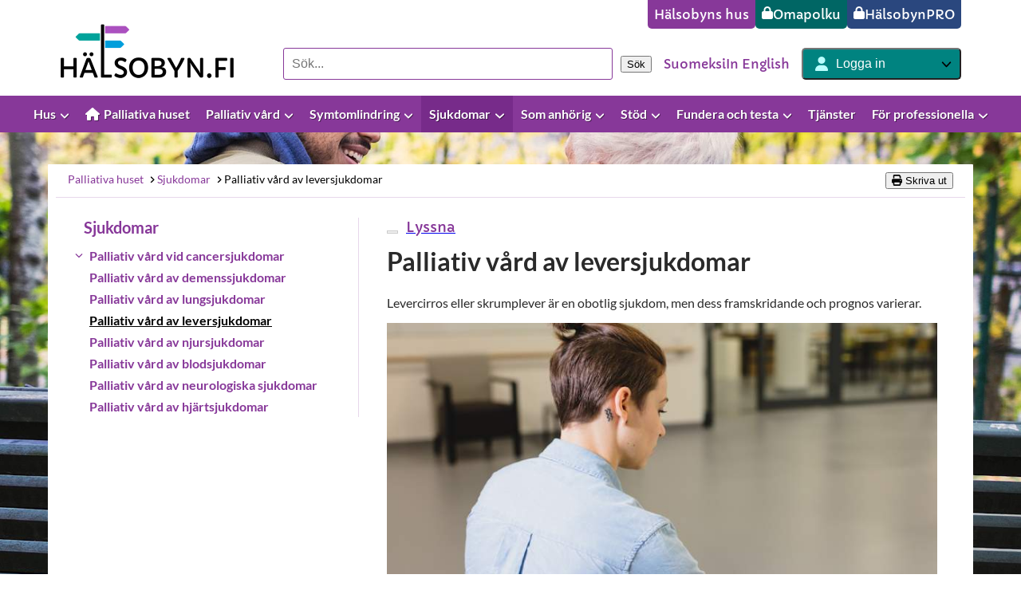

--- FILE ---
content_type: application/javascript; charset=UTF-8
request_url: https://www.terveyskyla.fi/_next/static/VBym1RiWn9Gf0CeUYCIsz/_buildManifest.js
body_size: 265
content:
self.__BUILD_MANIFEST=function(s,e,t,a,c,i,r,n,f,u,l,b){return{__rewrites:{afterFiles:[],beforeFiles:[],fallback:[]},__routerFilterStatic:{numItems:0,errorRate:1e-4,numBits:0,numHashes:null,bitArray:[]},__routerFilterDynamic:{numItems:0,errorRate:1e-4,numBits:0,numHashes:null,bitArray:[]},"/404":[e,"static/css/410a9ea8ae76814c.css","static/chunks/pages/404-d4edae62f741f197.js"],"/_error":["static/chunks/pages/_error-32650b0b7caf1103.js"],"/fastpreview/[id]":[t,a,e,c,i,r,"static/chunks/pages/fastpreview/[id]-0feb2806d19b5a4e.js"],"/linkedin-scraper-lightweight":["static/chunks/pages/linkedin-scraper-lightweight-d90d1c7b46e33073.js"],"/preview/[entryId]":[t,a,e,c,u,i,r,l,b,"static/chunks/pages/preview/[entryId]-08a755653be895a7.js"],"/sitemap.xml":["static/chunks/pages/sitemap.xml-b6fc9283994f24a5.js"],"/[[...url]]":[t,a,e,c,u,i,r,l,b,"static/chunks/pages/[[...url]]-1f4734eb1a36f0a4.js"],sortedPages:["/404","/_app","/_error","/fastpreview/[id]","/linkedin-scraper-lightweight","/preview/[entryId]","/sitemap.xml","/[[...url]]"]}}(0,"static/chunks/587-30928055b644c927.js","static/chunks/98bef5de-cfa40c598cc47e99.js","static/chunks/cd97a040-27b8e32f2cb9c5fd.js","static/chunks/147-1f4719aa4f1d16cd.js","static/css/b1dd71499dcb8cf9.css","static/chunks/987-8a50d5c64f62a87f.js",0,0,"static/chunks/697-4738d789e77349c4.js","static/css/e3314ab2e5827c5d.css","static/chunks/885-51b61b1962a9f1c3.js"),self.__BUILD_MANIFEST_CB&&self.__BUILD_MANIFEST_CB();

--- FILE ---
content_type: application/javascript; charset=UTF-8
request_url: https://www.terveyskyla.fi/_next/static/chunks/147-1f4719aa4f1d16cd.js
body_size: 100633
content:
(self.webpackChunk_N_E=self.webpackChunk_N_E||[]).push([[147],{141:e=>{e.exports=function(e,t){return e>t}},474:(e,t,n)=>{var r=n(54967),i=n(58511),o=n(68373),l=n(98825),a=n(52141);e.exports=function(e,t,n,u){if(!l(e))return e;t=i(t,e);for(var s=-1,c=t.length,f=c-1,d=e;null!=d&&++s<c;){var p=a(t[s]),h=n;if("__proto__"===p||"constructor"===p||"prototype"===p)break;if(s!=f){var m=d[p];void 0===(h=u?u(m,p,d):void 0)&&(h=l(m)?m:o(t[s+1])?[]:{})}r(d,p,h),d=d[p]}return e}},514:(e,t,n)=>{"use strict";var r,i,o,l,a=Function.prototype.toString,u=Object.create,s=Object.prototype.toString,c=function(){function e(){this._keys=[],this._values=[]}return e.prototype.has=function(e){return!!~this._keys.indexOf(e)},e.prototype.get=function(e){return this._values[this._keys.indexOf(e)]},e.prototype.set=function(e,t){this._keys.push(e),this._values.push(t)},e}(),f="undefined"!=typeof WeakMap?function(){return new WeakMap}:function(){return new c};function d(e){if(!e)return u(null);var t=e.constructor;if(t===Object)return e===Object.prototype?{}:u(e);if(t&&~a.call(t).indexOf("[native code]"))try{return new t}catch(e){}return u(e)}var p="g"===/test/g.flags?function(e){return e.flags}:function(e){var t="";return e.global&&(t+="g"),e.ignoreCase&&(t+="i"),e.multiline&&(t+="m"),e.unicode&&(t+="u"),e.sticky&&(t+="y"),t};function h(e){var t=s.call(e);return t.substring(8,t.length-1)}var m="undefined"!=typeof Symbol?function(e){return e[Symbol.toStringTag]||h(e)}:h,y=Object.defineProperty,v=Object.getOwnPropertyDescriptor,g=Object.getOwnPropertyNames,b=Object.getOwnPropertySymbols,x=Object.prototype,E=x.hasOwnProperty,w=x.propertyIsEnumerable,S="function"==typeof b,A=S?function(e){return g(e).concat(b(e))}:g;function k(e,t,n){for(var r=A(e),i=0,o=r.length,l=void 0,a=void 0;i<o;++i)if("callee"!==(l=r[i])&&"caller"!==l){if(!(a=v(e,l))){t[l]=n.copier(e[l],n);continue}a.get||a.set||(a.value=n.copier(a.value,n));try{y(t,l,a)}catch(e){t[l]=a.value}}return t}function O(e,t){return e.slice(0)}function C(e,t){var n=new t.Constructor;return t.cache.set(e,n),e.forEach(function(e,r){n.set(r,t.copier(e,t))}),n}function L(e,t){return new t.Constructor(e.valueOf())}function T(e,t){return e}function _(e,t){var n=new t.Constructor;return t.cache.set(e,n),e.forEach(function(e){n.add(t.copier(e,t))}),n}var D=Array.isArray,R=Object.assign,I=Object.getPrototypeOf||function(e){return e.__proto__},N={array:function(e,t){var n=new t.Constructor;t.cache.set(e,n);for(var r=0,i=e.length;r<i;++r)n[r]=t.copier(e[r],t);return n},arrayBuffer:O,blob:function(e,t){return e.slice(0,e.size,e.type)},dataView:function(e,t){return new t.Constructor(O(e.buffer))},date:function(e,t){return new t.Constructor(e.getTime())},error:T,map:C,object:S?function(e,t){var n=d(t.prototype);for(var r in t.cache.set(e,n),e)E.call(e,r)&&(n[r]=t.copier(e[r],t));for(var i=b(e),o=0,l=i.length,a=void 0;o<l;++o)a=i[o],w.call(e,a)&&(n[a]=t.copier(e[a],t));return n}:function(e,t){var n=d(t.prototype);for(var r in t.cache.set(e,n),e)E.call(e,r)&&(n[r]=t.copier(e[r],t));return n},regExp:function(e,t){var n=new t.Constructor(e.source,p(e));return n.lastIndex=e.lastIndex,n},set:_},P=R({},N,{array:function(e,t){var n=new t.Constructor;return t.cache.set(e,n),k(e,n,t)},map:function(e,t){return k(e,C(e,t),t)},object:function(e,t){var n=d(t.prototype);return t.cache.set(e,n),k(e,n,t)},set:function(e,t){return k(e,_(e,t),t)}});function j(e){var t,n={Arguments:(t=R({},N,e)).object,Array:t.array,ArrayBuffer:t.arrayBuffer,Blob:t.blob,Boolean:L,DataView:t.dataView,Date:t.date,Error:t.error,Float32Array:t.arrayBuffer,Float64Array:t.arrayBuffer,Int8Array:t.arrayBuffer,Int16Array:t.arrayBuffer,Int32Array:t.arrayBuffer,Map:t.map,Number:L,Object:t.object,Promise:T,RegExp:t.regExp,Set:t.set,String:L,WeakMap:T,WeakSet:T,Uint8Array:t.arrayBuffer,Uint8ClampedArray:t.arrayBuffer,Uint16Array:t.arrayBuffer,Uint32Array:t.arrayBuffer,Uint64Array:t.arrayBuffer},r=n.Array,i=n.Object;function o(e,t){if(t.prototype=t.Constructor=void 0,!e||"object"!=typeof e)return e;if(t.cache.has(e))return t.cache.get(e);if(t.prototype=I(e),t.Constructor=t.prototype&&t.prototype.constructor,!t.Constructor||t.Constructor===Object)return i(e,t);if(D(e))return r(e,t);var o=n[m(e)];return o?o(e,t):"function"==typeof e.then?e:i(e,t)}return function(e){return o(e,{Constructor:void 0,cache:f(),copier:o,prototype:void 0})}}j(R({},P,{})),j({}),n(99742),n(36827),n(11565);var M={0:8203,1:8204,2:8205,3:8290,4:8291,5:8288,6:65279,7:8289,8:119155,9:119156,a:119157,b:119158,c:119159,d:119160,e:119161,f:119162},B={0:8203,1:8204,2:8205,3:65279},H=[,,,,].fill(String.fromCodePoint(B[0])).join("");Object.fromEntries(Object.entries(B).map(e=>e.reverse())),Object.fromEntries(Object.entries(M).map(e=>e.reverse()));var F=`${Object.values(M).map(e=>`\\u{${e.toString(16)}}`).join("")}`;RegExp(`[${F}]{4,}`,"gu");var z=function(){if(l)return o;l=1;var e=function(){if(i)return r;i=1;var e=Object.prototype.hasOwnProperty,t=Object.prototype.toString;return r=function(n,r,i){if("[object Function]"!==t.call(r))throw TypeError("iterator must be a function");var o=n.length;if(o===+o)for(var l=0;l<o;l++)r.call(i,n[l],l,n);else for(var a in n)e.call(n,a)&&r.call(i,n[a],a,n)}}();function t(e,n,r){if(3==arguments.length)return t.set(e,n,r);if(2==arguments.length)return t.get(e,n);var i=t.bind(t,e);for(var o in t)t.hasOwnProperty(o)&&(i[o]=t[o].bind(i,e));return i}return o=t,t.get=function(e,n){for(var r=Array.isArray(n)?n:t.parse(n),i=0;i<r.length;++i){var o=r[i];if(!("object"==typeof e&&o in e))throw Error("Invalid reference token: "+o);e=e[o]}return e},t.set=function(e,n,r){var i=Array.isArray(n)?n:t.parse(n),o=i[0];if(0===i.length)throw Error("Can not set the root object");for(var l=0;l<i.length-1;++l){var a=i[l];"string"!=typeof a&&"number"!=typeof a&&(a=String(a)),"__proto__"!==a&&"constructor"!==a&&"prototype"!==a&&("-"===a&&Array.isArray(e)&&(a=e.length),o=i[l+1],a in e||(o.match(/^(\d+|-)$/)?e[a]=[]:e[a]={}),e=e[a])}return"-"===o&&Array.isArray(e)&&(o=e.length),e[o]=r,this},t.remove=function(e,n){var r=Array.isArray(n)?n:t.parse(n),i=r[r.length-1];if(void 0===i)throw Error('Invalid JSON pointer for remove: "'+n+'"');var o=t.get(e,r.slice(0,-1));if(Array.isArray(o)){var l=+i;if(""===i&&isNaN(l))throw Error('Invalid array index: "'+i+'"');Array.prototype.splice.call(o,l,1)}else delete o[i]},t.dict=function(e,n){var r={};return t.walk(e,function(e,t){r[t]=e},n),r},t.walk=function(n,r,i){var o=[];i=i||function(e){var t=Object.prototype.toString.call(e);return"[object Object]"===t||"[object Array]"===t},function n(l){e(l,function(e,l){o.push(String(l)),i(e)?n(e):r(e,t.compile(o)),o.pop()})}(n)},t.has=function(e,n){try{t.get(e,n)}catch(e){return!1}return!0},t.escape=function(e){return e.toString().replace(/~/g,"~0").replace(/\//g,"~1")},t.unescape=function(e){return e.replace(/~1/g,"/").replace(/~0/g,"~")},t.parse=function(e){if(""===e)return[];if("/"!==e.charAt(0))throw Error("Invalid JSON pointer: "+e);return e.substring(1).split(/\//).map(t.unescape)},t.compile=function(e){return 0===e.length?"":"/"+e.map(t.escape).join("/")},o}();let U=(e,t="")=>{let n=[],r=z.get(e,t);if("content"in r&&r.content)for(let i=0;i<r.content.length;i++)"text"===r.content[i].nodeType?n.push(`${t}/content/${i}/value`):n.push(...U(e,`${t}/content/${i}`));return n};n(75282)},1602:(e,t,n)=>{var r=n(19031);e.exports=function(){return r.Date.now()}},2168:(e,t,n)=>{var r=n(48133),i=n(12438),o=/[\xc0-\xd6\xd8-\xf6\xf8-\xff\u0100-\u017f]/g,l=RegExp("[\\u0300-\\u036f\\ufe20-\\ufe2f\\u20d0-\\u20ff]","g");e.exports=function(e){return(e=i(e))&&e.replace(o,r).replace(l,"")}},2609:e=>{e.exports=function(e,t){return null!=e&&t in Object(e)}},3979:(e,t,n)=>{var r=n(71747);e.exports=n(83611)(r)},4194:(e,t,n)=>{var r=n(7344),i=n(84739),o=n(89161);e.exports=function(e){return o(i(e,void 0,r),e+"")}},4517:(e,t,n)=>{var r=n(37973),i=n(57410),o=n(44577);e.exports=r&&1/o(new r([,-0]))[1]==1/0?function(e){return new r(e)}:i},4635:(e,t,n)=>{e.exports=n(5115)("length")},4917:(e,t,n)=>{var r=n(98825),i=n(1602),o=n(52782),l=Math.max,a=Math.min;e.exports=function(e,t,n){var u,s,c,f,d,p,h=0,m=!1,y=!1,v=!0;if("function"!=typeof e)throw TypeError("Expected a function");function g(t){var n=u,r=s;return u=s=void 0,h=t,f=e.apply(r,n)}function b(e){var n=e-p,r=e-h;return void 0===p||n>=t||n<0||y&&r>=c}function x(){var e,n,r,o=i();if(b(o))return E(o);d=setTimeout(x,(e=o-p,n=o-h,r=t-e,y?a(r,c-n):r))}function E(e){return(d=void 0,v&&u)?g(e):(u=s=void 0,f)}function w(){var e,n=i(),r=b(n);if(u=arguments,s=this,p=n,r){if(void 0===d)return h=e=p,d=setTimeout(x,t),m?g(e):f;if(y)return clearTimeout(d),d=setTimeout(x,t),g(p)}return void 0===d&&(d=setTimeout(x,t)),f}return t=o(t)||0,r(n)&&(m=!!n.leading,c=(y="maxWait"in n)?l(o(n.maxWait)||0,t):c,v="trailing"in n?!!n.trailing:v),w.cancel=function(){void 0!==d&&clearTimeout(d),h=0,u=p=s=d=void 0},w.flush=function(){return void 0===d?f:E(i())},w}},5051:(e,t,n)=>{var r=n(92441),i=n(71266);e.exports=function(e,t,n,o){var l=n.length,a=l,u=!o;if(null==e)return!a;for(e=Object(e);l--;){var s=n[l];if(u&&s[2]?s[1]!==e[s[0]]:!(s[0]in e))return!1}for(;++l<a;){var c=(s=n[l])[0],f=e[c],d=s[1];if(u&&s[2]){if(void 0===f&&!(c in e))return!1}else{var p=new r;if(o)var h=o(f,d,c,e,t,p);if(!(void 0===h?i(d,f,3,o,p):h))return!1}}return!0}},5115:e=>{e.exports=function(e){return function(t){return null==t?void 0:t[e]}}},5323:(e,t,n)=>{var r=n(75448),i=n(94175),o=n(83720),l=n(65930);e.exports=o(function(e,t){if(null==e)return[];var n=t.length;return n>1&&l(e,t[0],t[1])?t=[]:n>2&&l(t[0],t[1],t[2])&&(t=[t[0]]),i(e,r(t,1),[])})},5472:(e,t,n)=>{"use strict";Object.defineProperty(t,"__esModule",{value:!0}),Object.defineProperty(t,"assertText",{enumerable:!0,get:function(){return i}});var r=n(64837);function i(e,t){var n=new r.ObjectAssertion(e,t);return n.object()&&(n.noAdditionalProperties(["nodeType","data","value","marks"]),n.object("data"),n.each("marks",function(e,t){var n=new r.ObjectAssertion(e,t);return n.object()&&n.string("type"),n.errors}),n.string("value")),n.errors}},5724:e=>{var t=/[a-z][A-Z]|[A-Z]{2}[a-z]|[0-9][a-zA-Z]|[a-zA-Z][0-9]|[^a-zA-Z0-9 ]/;e.exports=function(e){return t.test(e)}},6216:(e,t,n)=>{e.exports=n(97791)(Object.keys,Object)},7344:(e,t,n)=>{var r=n(75448);e.exports=function(e){return(null==e?0:e.length)?r(e,1):[]}},7766:(e,t,n)=>{var r=n(23550);e.exports=function(e,t,n){var i=null==e?void 0:r(e,t);return void 0===i?n:i}},7906:(e,t,n)=>{var r=n(59930),i=n(47871),o=n(95626),l=n(25795);e.exports=function(e,t){if(null==e)return{};var n=r(l(e),function(e){return[e]});return t=i(t),o(e,n,function(e,n){return t(e,n[0])})}},8532:(e,t,n)=>{e.exports=n(75631)("toUpperCase")},9406:(e,t,n)=>{var r=n(19204);e.exports=function(e){return(null==e?0:e.length)?r(e,0,-1):[]}},10714:(e,t,n)=>{"use strict";n.d(t,{s:()=>l,t:()=>o});var r=n(14232);function i(e,t){if("function"==typeof e)return e(t);null!=e&&(e.current=t)}function o(...e){return t=>{let n=!1,r=e.map(e=>{let r=i(e,t);return n||"function"!=typeof r||(n=!0),r});if(n)return()=>{for(let t=0;t<r.length;t++){let n=r[t];"function"==typeof n?n():i(e[t],null)}}}}function l(...e){return r.useCallback(o(...e),e)}},11205:(e,t,n)=>{"use strict";Object.defineProperty(t,"__esModule",{value:!0}),Object.defineProperty(t,"validateRichTextDocument",{enumerable:!0,get:function(){return b}});var r,i=n(30510),o=n(94430),l=n(88717),a=n(64837),u=n(87527),s=n(87544),c=n(5472);function f(e,t){(null==t||t>e.length)&&(t=e.length);for(var n=0,r=Array(t);n<t;n++)r[n]=e[n];return r}function d(e,t,n){return t in e?Object.defineProperty(e,t,{value:n,enumerable:!0,configurable:!0,writable:!0}):e[t]=n,e}function p(e){return function(e){if(Array.isArray(e))return f(e)}(e)||function(e){if("undefined"!=typeof Symbol&&null!=e[Symbol.iterator]||null!=e["@@iterator"])return Array.from(e)}(e)||function(e,t){if(e){if("string"==typeof e)return f(e,void 0);var n=Object.prototype.toString.call(e).slice(8,-1);if("Object"===n&&e.constructor&&(n=e.constructor.name),"Map"===n||"Set"===n)return Array.from(n);if("Arguments"===n||/^(?:Ui|I)nt(?:8|16|32)(?:Clamped)?Array$/.test(n))return f(e,void 0)}}(e)||function(){throw TypeError("Invalid attempt to spread non-iterable instance.\\nIn order to be iterable, non-array objects must have a [Symbol.iterator]() method.")}()}var h=(0,u.assert)(p(Object.values(o.INLINES)).concat(["text"]).sort()),m=(0,u.assert)([i.BLOCKS.LIST_ITEM]),y=(0,u.assertLink)("Entry",u.VOID_CONTENT),v=(0,u.assert)(function(){return{nodeTypes:[i.BLOCKS.PARAGRAPH],min:1}},function(e,t){var n=new a.ObjectAssertion(e,t);return n.noAdditionalProperties(["colspan","rowspan"]),n.number("colspan",!0),n.number("rowspan",!0),n.errors}),g=(d(r={},i.BLOCKS.DOCUMENT,(0,u.assert)(l.TOP_LEVEL_BLOCKS)),d(r,i.BLOCKS.PARAGRAPH,h),d(r,i.BLOCKS.HEADING_1,h),d(r,i.BLOCKS.HEADING_2,h),d(r,i.BLOCKS.HEADING_3,h),d(r,i.BLOCKS.HEADING_4,h),d(r,i.BLOCKS.HEADING_5,h),d(r,i.BLOCKS.HEADING_6,h),d(r,i.BLOCKS.QUOTE,(0,u.assert)(l.CONTAINERS[i.BLOCKS.QUOTE])),d(r,i.BLOCKS.EMBEDDED_ENTRY,y),d(r,i.BLOCKS.EMBEDDED_ASSET,(0,u.assertLink)("Asset",u.VOID_CONTENT)),d(r,i.BLOCKS.EMBEDDED_RESOURCE,(0,u.assertLink)("Contentful:Entry",u.VOID_CONTENT)),d(r,i.BLOCKS.HR,(0,u.assert)(u.VOID_CONTENT)),d(r,i.BLOCKS.OL_LIST,m),d(r,i.BLOCKS.UL_LIST,m),d(r,i.BLOCKS.LIST_ITEM,(0,u.assert)(p(l.LIST_ITEM_BLOCKS).sort())),d(r,i.BLOCKS.TABLE,(0,u.assert)(function(){return{nodeTypes:[i.BLOCKS.TABLE_ROW],min:1}})),d(r,i.BLOCKS.TABLE_ROW,(0,u.assert)(function(){return{nodeTypes:[i.BLOCKS.TABLE_CELL,i.BLOCKS.TABLE_HEADER_CELL],min:1}})),d(r,i.BLOCKS.TABLE_CELL,v),d(r,i.BLOCKS.TABLE_HEADER_CELL,v),d(r,o.INLINES.HYPERLINK,new u.HyperLinkAssertion),d(r,o.INLINES.EMBEDDED_ENTRY,y),d(r,o.INLINES.EMBEDDED_RESOURCE,(0,u.assertLink)("Contentful:Entry",u.VOID_CONTENT)),d(r,o.INLINES.ENTRY_HYPERLINK,(0,u.assertLink)("Entry",["text"])),d(r,o.INLINES.ASSET_HYPERLINK,(0,u.assertLink)("Asset",["text"])),d(r,o.INLINES.RESOURCE_HYPERLINK,(0,u.assertLink)("Contentful:Entry",["text"])),r),b=function(e){var t=new s.Path,n=new a.ObjectAssertion(e,t);return(n.object()&&n.enum("nodeType",[i.BLOCKS.DOCUMENT]),n.errors.length>0)?n.errors:function e(t,n){if("text"===t.nodeType)return(0,c.assertText)(t,n);var r=g[t.nodeType].assert(t,n);if(r.length>0)return r;var i=new a.ObjectAssertion(t,n);return i.each("content",function(t,n){return e(t,n)}),i.errors}(e,t)}},11220:e=>{var t="\\ud800-\\udfff",n="[\\u0300-\\u036f\\ufe20-\\ufe2f\\u20d0-\\u20ff]",r="\\ud83c[\\udffb-\\udfff]",i="[^"+t+"]",o="(?:\\ud83c[\\udde6-\\uddff]){2}",l="[\\ud800-\\udbff][\\udc00-\\udfff]",a="(?:"+n+"|"+r+")?",u="[\\ufe0e\\ufe0f]?",s="(?:\\u200d(?:"+[i,o,l].join("|")+")"+u+a+")*",c=RegExp(r+"(?="+r+")|"+("(?:"+[i+n+"?",n,o,l,"["+t+"]"].join("|"))+")"+(u+a+s),"g");e.exports=function(e){return e.match(c)||[]}},11443:e=>{var t="\\ud800-\\udfff",n="[\\u0300-\\u036f\\ufe20-\\ufe2f\\u20d0-\\u20ff]",r="\\ud83c[\\udffb-\\udfff]",i="[^"+t+"]",o="(?:\\ud83c[\\udde6-\\uddff]){2}",l="[\\ud800-\\udbff][\\udc00-\\udfff]",a="(?:"+n+"|"+r+")?",u="[\\ufe0e\\ufe0f]?",s="(?:\\u200d(?:"+[i,o,l].join("|")+")"+u+a+")*",c=RegExp(r+"(?="+r+")|"+("(?:"+[i+n+"?",n,o,l,"["+t+"]"].join("|"))+")"+(u+a+s),"g");e.exports=function(e){for(var t=c.lastIndex=0;c.test(e);)++t;return t}},11517:(e,t,n)=>{var r=n(72200),i=n(95029),o=n(94806),l=n(27371);e.exports=Object.getOwnPropertySymbols?function(e){for(var t=[];e;)r(t,o(e)),e=i(e);return t}:l},11891:(e,t,n)=>{var r=n(3979);e.exports=function(e,t,n,i){return r(e,function(e,r,o){t(i,e,n(e),o)}),i}},12438:(e,t,n)=>{var r=n(59038);e.exports=function(e){return null==e?"":r(e)}},13051:(e,t,n)=>{var r=n(60524);e.exports=function(e){var t=r(e),n=t%1;return t==t?n?t-n:t:0}},14345:(e,t,n)=>{"use strict";Object.defineProperty(t,"__esModule",{value:!0});var r={get isBlock(){return s},get isEmptyParagraph(){return f},get isInline(){return u},get isText(){return c},get stripEmptyTrailingParagraphFromDocument(){return d}};for(var i in r)Object.defineProperty(t,i,{enumerable:!0,get:Object.getOwnPropertyDescriptor(r,i).get});var o=n(30510),l=n(94430);function a(e,t){var n=!0,r=!1,i=void 0;try{for(var o,l=Object.keys(e)[Symbol.iterator]();!(n=(o=l.next()).done);n=!0){var a=o.value;if(t===e[a])return!0}}catch(e){r=!0,i=e}finally{try{n||null==l.return||l.return()}finally{if(r)throw i}}return!1}function u(e){return a(l.INLINES,e.nodeType)}function s(e){return a(o.BLOCKS,e.nodeType)}function c(e){return"text"===e.nodeType}function f(e){if(e.nodeType!==o.BLOCKS.PARAGRAPH||1!==e.content.length)return!1;var t=e.content[0];return"text"===t.nodeType&&""===t.value}function d(e){var t,n;return!(null!=e&&(void 0===e?"undefined":e&&"undefined"!=typeof Symbol&&e.constructor===Symbol?"symbol":typeof e)=="object"&&"content"in e&&Array.isArray(e.content))||e.content.length<2?e:f(e.content[e.content.length-1])?(t=function(e){for(var t=1;t<arguments.length;t++){var n=null!=arguments[t]?arguments[t]:{},r=Object.keys(n);"function"==typeof Object.getOwnPropertySymbols&&(r=r.concat(Object.getOwnPropertySymbols(n).filter(function(e){return Object.getOwnPropertyDescriptor(n,e).enumerable}))),r.forEach(function(t){var r;r=n[t],t in e?Object.defineProperty(e,t,{value:r,enumerable:!0,configurable:!0,writable:!0}):e[t]=r})}return e}({},e),n=n={content:e.content.slice(0,-1)},Object.getOwnPropertyDescriptors?Object.defineProperties(t,Object.getOwnPropertyDescriptors(n)):(function(e,t){var n=Object.keys(e);if(Object.getOwnPropertySymbols){var r=Object.getOwnPropertySymbols(e);n.push.apply(n,r)}return n})(Object(n)).forEach(function(e){Object.defineProperty(t,e,Object.getOwnPropertyDescriptor(n,e))}),t):e}},14966:(e,t,n)=>{"use strict";n.d(t,{jH:()=>o});var r=n(14232);n(37876);var i=r.createContext(void 0);function o(e){let t=r.useContext(i);return e||t||"ltr"}},15238:e=>{e.exports=function(e){return function(t){return null==e?void 0:e[t]}}},15574:(e,t,n)=>{var r=n(95616),i=n(71747),o=n(47871);e.exports=function(e,t){var n={};return t=o(t,3),i(e,function(e,i,o){r(n,i,t(e,i,o))}),n}},15650:e=>{"use strict";e.exports=e=>{if("[object Object]"!==Object.prototype.toString.call(e))return!1;let t=Object.getPrototypeOf(e);return null===t||t===Object.prototype}},15744:e=>{e.exports=function(e,t){for(var n=-1,r=null==e?0:e.length;++n<r;)if(t(e[n],n,e))return!0;return!1}},16393:(e,t)=>{"use strict";Object.defineProperty(t,"__esModule",{value:!0})},16968:(e,t,n)=>{var r=n(59930),i=n(47871),o=n(96640),l=n(93007);e.exports=function(e,t){return(l(e)?r:o)(e,i(t,3))}},17120:(e,t,n)=>{"use strict";n.d(t,{DN2:()=>r,wZj:()=>i});let r={prefix:"far",iconName:"comment",icon:[512,512,[128489,61669],"f075","M123.6 391.3c12.9-9.4 29.6-11.8 44.6-6.4c26.5 9.6 56.2 15.1 87.8 15.1c124.7 0 208-80.5 208-160s-83.3-160-208-160S48 160.5 48 240c0 32 12.4 62.8 35.7 89.2c8.6 9.7 12.8 22.5 11.8 35.5c-1.4 18.1-5.7 34.7-11.3 49.4c17-7.9 31.1-16.7 39.4-22.7zM21.2 431.9c1.8-2.7 3.5-5.4 5.1-8.1c10-16.6 19.5-38.4 21.4-62.9C17.7 326.8 0 285.1 0 240C0 125.1 114.6 32 256 32s256 93.1 256 208s-114.6 208-256 208c-37.1 0-72.3-6.4-104.1-17.9c-11.9 8.7-31.3 20.6-54.3 30.6c-15.1 6.6-32.3 12.6-50.1 16.1c-.8 .2-1.6 .3-2.4 .5c-4.4 .8-8.7 1.5-13.2 1.9c-.2 0-.5 .1-.7 .1c-5.1 .5-10.2 .8-15.3 .8c-6.5 0-12.3-3.9-14.8-9.9c-2.5-6-1.1-12.8 3.4-17.4c4.1-4.2 7.8-8.7 11.3-13.5c1.7-2.3 3.3-4.6 4.8-6.9l.3-.5z"]},i={prefix:"far",iconName:"circle-down",icon:[512,512,[61466,"arrow-alt-circle-down"],"f358","M256 464a208 208 0 1 1 0-416 208 208 0 1 1 0 416zM256 0a256 256 0 1 0 0 512A256 256 0 1 0 256 0zM376.9 294.6c4.5-4.2 7.1-10.1 7.1-16.3c0-12.3-10-22.3-22.3-22.3L304 256l0-96c0-17.7-14.3-32-32-32l-32 0c-17.7 0-32 14.3-32 32l0 96-57.7 0C138 256 128 266 128 278.3c0 6.2 2.6 12.1 7.1 16.3l107.1 99.9c3.8 3.5 8.7 5.5 13.8 5.5s10.1-2 13.8-5.5l107.1-99.9z"]}},17578:(e,t,n)=>{var r=n(57408);e.exports=function(e,t,n){for(var i=-1,o=e.criteria,l=t.criteria,a=o.length,u=n.length;++i<a;){var s=r(o[i],l[i]);if(s){if(i>=u)return s;return s*("desc"==n[i]?-1:1)}}return e.index-t.index}},17692:(e,t,n)=>{var r=n(3979);e.exports=function(e,t){var n=[];return r(e,function(e,r,i){t(e,r,i)&&n.push(e)}),n}},19143:(e,t,n)=>{var r=n(89950),i=n(28654);e.exports=function(e){return i(e)&&"[object RegExp]"==r(e)}},19204:e=>{e.exports=function(e,t,n){var r=-1,i=e.length;t<0&&(t=-t>i?0:i+t),(n=n>i?i:n)<0&&(n+=i),i=t>n?0:n-t>>>0,t>>>=0;for(var o=Array(i);++r<i;)o[r]=e[r+t];return o}},19465:(e,t,n)=>{var r=n(2331),i=n(39004),o=n(66783);function l(e){var t=-1,n=null==e?0:e.length;for(this.__data__=new r;++t<n;)this.add(e[t])}l.prototype.add=l.prototype.push=i,l.prototype.has=o,e.exports=l},19887:e=>{e.exports=function(e){var t=-1,n=Array(e.size);return e.forEach(function(e,r){n[++t]=[r,e]}),n}},20067:e=>{e.exports=function(e,t){var n=e.length;for(e.sort(t);n--;)e[n]=e[n].value;return e}},20816:(e,t,n)=>{var r=n(67895);e.exports=function(e,t){for(var n=-1,i=e.length;++n<i&&r(t,e[n],0)>-1;);return n}},21649:e=>{e.exports=function(e){var t=-1,n=Array(e.size);return e.forEach(function(e){n[++t]=[e,e]}),n}},21854:(e,t,n)=>{var r=n(19204);e.exports=function(e,t,n){var i=e.length;return n=void 0===n?i:n,!t&&n>=i?e:r(e,t,n)}},22225:(e,t,n)=>{var r=n(72200),i=n(93007);e.exports=function(e,t,n){var o=t(e);return i(e)?o:r(o,n(e))}},22372:(e,t,n)=>{var r=n(89226),i=n(17692),o=n(47871),l=n(93007);e.exports=function(e,t){return(l(e)?r:i)(e,o(t,3))}},22644:e=>{e.exports=function(e){if("function"!=typeof e)throw TypeError("Expected a function");return function(){var t=arguments;switch(t.length){case 0:return!e.call(this);case 1:return!e.call(this,t[0]);case 2:return!e.call(this,t[0],t[1]);case 3:return!e.call(this,t[0],t[1],t[2])}return!e.apply(this,t)}}},23218:(e,t,n)=>{e.exports=n(43622)(n(19031),"DataView")},23550:(e,t,n)=>{var r=n(58511),i=n(52141);e.exports=function(e,t){t=r(t,e);for(var n=0,o=t.length;null!=e&&n<o;)e=e[i(t[n++])];return n&&n==o?e:void 0}},24015:(e,t,n)=>{var r=n(23218),i=n(36315),o=n(54316),l=n(37973),a=n(96703),u=n(89950),s=n(82675),c="[object Map]",f="[object Promise]",d="[object Set]",p="[object WeakMap]",h="[object DataView]",m=s(r),y=s(i),v=s(o),g=s(l),b=s(a),x=u;(r&&x(new r(new ArrayBuffer(1)))!=h||i&&x(new i)!=c||o&&x(o.resolve())!=f||l&&x(new l)!=d||a&&x(new a)!=p)&&(x=function(e){var t=u(e),n="[object Object]"==t?e.constructor:void 0,r=n?s(n):"";if(r)switch(r){case m:return h;case y:return c;case v:return f;case g:return d;case b:return p}return t}),e.exports=x},24065:e=>{e.exports=function(e,t,n){for(var r=-1,i=null==e?0:e.length;++r<i;)if(n(t,e[r]))return!0;return!1}},24181:(e,t)=>{"use strict";Object.defineProperty(t,"__esModule",{value:!0}),t.camelCase=void 0;var n=/^--[a-zA-Z0-9_-]+$/,r=/-([a-z])/g,i=/^[^-]+$/,o=/^-(webkit|moz|ms|o|khtml)-/,l=/^-(ms)-/,a=function(e,t){return t.toUpperCase()},u=function(e,t){return"".concat(t,"-")};t.camelCase=function(e,t){var s;return(void 0===t&&(t={}),!(s=e)||i.test(s)||n.test(s))?e:(e=e.toLowerCase(),(e=t.reactCompat?e.replace(l,u):e.replace(o,u)).replace(r,a))}},25001:(e,t,n)=>{var r=n(29257),i=n(141),o=n(47871);e.exports=function(e,t){return e&&e.length?r(e,o(t,2),i):void 0}},25795:(e,t,n)=>{var r=n(22225),i=n(11517),o=n(85053);e.exports=function(e){return r(e,o,i)}},25876:(e,t,n)=>{"use strict";let r;n.d(t,{UC:()=>e9,In:()=>e7,q7:()=>te,VF:()=>tn,p4:()=>tt,bL:()=>e3,wn:()=>ti,PP:()=>tr,l9:()=>e5,WT:()=>e6,LM:()=>e8});var i,o=n(14232),l=n(98477);function a(e,[t,n]){return Math.min(n,Math.max(t,e))}var u=n(33716),s=n(88775),c=n(10714),f=n(91844),d=n(14966),p=n(66326);function h(e){let t=o.useRef(e);return o.useEffect(()=>{t.current=e}),o.useMemo(()=>(...e)=>t.current?.(...e),[])}var m=n(37876),y="dismissableLayer.update",v=o.createContext({layers:new Set,layersWithOutsidePointerEventsDisabled:new Set,branches:new Set}),g=o.forwardRef((e,t)=>{let{disableOutsidePointerEvents:n=!1,onEscapeKeyDown:r,onPointerDownOutside:l,onFocusOutside:a,onInteractOutside:s,onDismiss:f,...d}=e,g=o.useContext(v),[E,w]=o.useState(null),S=E?.ownerDocument??globalThis?.document,[,A]=o.useState({}),k=(0,c.s)(t,e=>w(e)),O=Array.from(g.layers),[C]=[...g.layersWithOutsidePointerEventsDisabled].slice(-1),L=O.indexOf(C),T=E?O.indexOf(E):-1,_=g.layersWithOutsidePointerEventsDisabled.size>0,D=T>=L,R=function(e,t=globalThis?.document){let n=h(e),r=o.useRef(!1),i=o.useRef(()=>{});return o.useEffect(()=>{let e=e=>{if(e.target&&!r.current){let r=function(){x("dismissableLayer.pointerDownOutside",n,o,{discrete:!0})},o={originalEvent:e};"touch"===e.pointerType?(t.removeEventListener("click",i.current),i.current=r,t.addEventListener("click",i.current,{once:!0})):r()}else t.removeEventListener("click",i.current);r.current=!1},o=window.setTimeout(()=>{t.addEventListener("pointerdown",e)},0);return()=>{window.clearTimeout(o),t.removeEventListener("pointerdown",e),t.removeEventListener("click",i.current)}},[t,n]),{onPointerDownCapture:()=>r.current=!0}}(e=>{let t=e.target,n=[...g.branches].some(e=>e.contains(t));D&&!n&&(l?.(e),s?.(e),e.defaultPrevented||f?.())},S),I=function(e,t=globalThis?.document){let n=h(e),r=o.useRef(!1);return o.useEffect(()=>{let e=e=>{e.target&&!r.current&&x("dismissableLayer.focusOutside",n,{originalEvent:e},{discrete:!1})};return t.addEventListener("focusin",e),()=>t.removeEventListener("focusin",e)},[t,n]),{onFocusCapture:()=>r.current=!0,onBlurCapture:()=>r.current=!1}}(e=>{let t=e.target;![...g.branches].some(e=>e.contains(t))&&(a?.(e),s?.(e),e.defaultPrevented||f?.())},S);return!function(e,t=globalThis?.document){let n=h(e);o.useEffect(()=>{let e=e=>{"Escape"===e.key&&n(e)};return t.addEventListener("keydown",e,{capture:!0}),()=>t.removeEventListener("keydown",e,{capture:!0})},[n,t])}(e=>{T===g.layers.size-1&&(r?.(e),!e.defaultPrevented&&f&&(e.preventDefault(),f()))},S),o.useEffect(()=>{if(E)return n&&(0===g.layersWithOutsidePointerEventsDisabled.size&&(i=S.body.style.pointerEvents,S.body.style.pointerEvents="none"),g.layersWithOutsidePointerEventsDisabled.add(E)),g.layers.add(E),b(),()=>{n&&1===g.layersWithOutsidePointerEventsDisabled.size&&(S.body.style.pointerEvents=i)}},[E,S,n,g]),o.useEffect(()=>()=>{E&&(g.layers.delete(E),g.layersWithOutsidePointerEventsDisabled.delete(E),b())},[E,g]),o.useEffect(()=>{let e=()=>A({});return document.addEventListener(y,e),()=>document.removeEventListener(y,e)},[]),(0,m.jsx)(p.sG.div,{...d,ref:k,style:{pointerEvents:_?D?"auto":"none":void 0,...e.style},onFocusCapture:(0,u.m)(e.onFocusCapture,I.onFocusCapture),onBlurCapture:(0,u.m)(e.onBlurCapture,I.onBlurCapture),onPointerDownCapture:(0,u.m)(e.onPointerDownCapture,R.onPointerDownCapture)})});function b(){let e=new CustomEvent(y);document.dispatchEvent(e)}function x(e,t,n,{discrete:r}){let i=n.originalEvent.target,o=new CustomEvent(e,{bubbles:!1,cancelable:!0,detail:n});t&&i.addEventListener(e,t,{once:!0}),r?(0,p.hO)(i,o):i.dispatchEvent(o)}g.displayName="DismissableLayer",o.forwardRef((e,t)=>{let n=o.useContext(v),r=o.useRef(null),i=(0,c.s)(t,r);return o.useEffect(()=>{let e=r.current;if(e)return n.branches.add(e),()=>{n.branches.delete(e)}},[n.branches]),(0,m.jsx)(p.sG.div,{...e,ref:i})}).displayName="DismissableLayerBranch";var E=0;function w(){let e=document.createElement("span");return e.setAttribute("data-radix-focus-guard",""),e.tabIndex=0,e.style.outline="none",e.style.opacity="0",e.style.position="fixed",e.style.pointerEvents="none",e}var S="focusScope.autoFocusOnMount",A="focusScope.autoFocusOnUnmount",k={bubbles:!1,cancelable:!0},O=o.forwardRef((e,t)=>{let{loop:n=!1,trapped:r=!1,onMountAutoFocus:i,onUnmountAutoFocus:l,...a}=e,[u,s]=o.useState(null),f=h(i),d=h(l),y=o.useRef(null),v=(0,c.s)(t,e=>s(e)),g=o.useRef({paused:!1,pause(){this.paused=!0},resume(){this.paused=!1}}).current;o.useEffect(()=>{if(r){let e=function(e){if(g.paused||!u)return;let t=e.target;u.contains(t)?y.current=t:T(y.current,{select:!0})},t=function(e){if(g.paused||!u)return;let t=e.relatedTarget;null!==t&&(u.contains(t)||T(y.current,{select:!0}))};document.addEventListener("focusin",e),document.addEventListener("focusout",t);let n=new MutationObserver(function(e){if(document.activeElement===document.body)for(let t of e)t.removedNodes.length>0&&T(u)});return u&&n.observe(u,{childList:!0,subtree:!0}),()=>{document.removeEventListener("focusin",e),document.removeEventListener("focusout",t),n.disconnect()}}},[r,u,g.paused]),o.useEffect(()=>{if(u){_.add(g);let e=document.activeElement;if(!u.contains(e)){let t=new CustomEvent(S,k);u.addEventListener(S,f),u.dispatchEvent(t),t.defaultPrevented||(function(e,{select:t=!1}={}){let n=document.activeElement;for(let r of e)if(T(r,{select:t}),document.activeElement!==n)return}(C(u).filter(e=>"A"!==e.tagName),{select:!0}),document.activeElement===e&&T(u))}return()=>{u.removeEventListener(S,f),setTimeout(()=>{let t=new CustomEvent(A,k);u.addEventListener(A,d),u.dispatchEvent(t),t.defaultPrevented||T(e??document.body,{select:!0}),u.removeEventListener(A,d),_.remove(g)},0)}}},[u,f,d,g]);let b=o.useCallback(e=>{if(!n&&!r||g.paused)return;let t="Tab"===e.key&&!e.altKey&&!e.ctrlKey&&!e.metaKey,i=document.activeElement;if(t&&i){var o;let t,r=e.currentTarget,[l,a]=[L(t=C(o=r),o),L(t.reverse(),o)];l&&a?e.shiftKey||i!==a?e.shiftKey&&i===l&&(e.preventDefault(),n&&T(a,{select:!0})):(e.preventDefault(),n&&T(l,{select:!0})):i===r&&e.preventDefault()}},[n,r,g.paused]);return(0,m.jsx)(p.sG.div,{tabIndex:-1,...a,ref:v,onKeyDown:b})});function C(e){let t=[],n=document.createTreeWalker(e,NodeFilter.SHOW_ELEMENT,{acceptNode:e=>{let t="INPUT"===e.tagName&&"hidden"===e.type;return e.disabled||e.hidden||t?NodeFilter.FILTER_SKIP:e.tabIndex>=0?NodeFilter.FILTER_ACCEPT:NodeFilter.FILTER_SKIP}});for(;n.nextNode();)t.push(n.currentNode);return t}function L(e,t){for(let n of e)if(!function(e,{upTo:t}){if("hidden"===getComputedStyle(e).visibility)return!0;for(;e&&(void 0===t||e!==t);){if("none"===getComputedStyle(e).display)return!0;e=e.parentElement}return!1}(n,{upTo:t}))return n}function T(e,{select:t=!1}={}){if(e&&e.focus){var n;let r=document.activeElement;e.focus({preventScroll:!0}),e!==r&&(n=e)instanceof HTMLInputElement&&"select"in n&&t&&e.select()}}O.displayName="FocusScope";var _=(r=[],{add(e){let t=r[0];e!==t&&t?.pause(),(r=D(r,e)).unshift(e)},remove(e){r=D(r,e),r[0]?.resume()}});function D(e,t){let n=[...e],r=n.indexOf(t);return -1!==r&&n.splice(r,1),n}var R=n(70294),I=n(94882),N=n(72262),P=o.forwardRef((e,t)=>{let{children:n,width:r=10,height:i=5,...o}=e;return(0,m.jsx)(p.sG.svg,{...o,ref:t,width:r,height:i,viewBox:"0 0 30 10",preserveAspectRatio:"none",children:e.asChild?n:(0,m.jsx)("polygon",{points:"0,0 30,0 15,10"})})});P.displayName="Arrow";var j=n(81285),M="Popper",[B,H]=(0,f.A)(M),[F,z]=B(M),U=e=>{let{__scopePopper:t,children:n}=e,[r,i]=o.useState(null);return(0,m.jsx)(F,{scope:t,anchor:r,onAnchorChange:i,children:n})};U.displayName=M;var K="PopperAnchor",V=o.forwardRef((e,t)=>{let{__scopePopper:n,virtualRef:r,...i}=e,l=z(K,n),a=o.useRef(null),u=(0,c.s)(t,a);return o.useEffect(()=>{l.onAnchorChange(r?.current||a.current)}),r?null:(0,m.jsx)(p.sG.div,{...i,ref:u})});V.displayName=K;var G="PopperContent",[W,Y]=B(G),$=o.forwardRef((e,t)=>{let{__scopePopper:n,side:r="bottom",sideOffset:i=0,align:l="center",alignOffset:a=0,arrowPadding:u=0,avoidCollisions:s=!0,collisionBoundary:f=[],collisionPadding:d=0,sticky:y="partial",hideWhenDetached:v=!1,updatePositionStrategy:g="optimized",onPlaced:b,...x}=e,E=z(G,n),[w,S]=o.useState(null),A=(0,c.s)(t,e=>S(e)),[k,O]=o.useState(null),C=function(e){let[t,n]=o.useState(void 0);return(0,j.N)(()=>{if(e){n({width:e.offsetWidth,height:e.offsetHeight});let t=new ResizeObserver(t=>{let r,i;if(!Array.isArray(t)||!t.length)return;let o=t[0];if("borderBoxSize"in o){let e=o.borderBoxSize,t=Array.isArray(e)?e[0]:e;r=t.inlineSize,i=t.blockSize}else r=e.offsetWidth,i=e.offsetHeight;n({width:r,height:i})});return t.observe(e,{box:"border-box"}),()=>t.unobserve(e)}n(void 0)},[e]),t}(k),L=C?.width??0,T=C?.height??0,_="number"==typeof d?d:{top:0,right:0,bottom:0,left:0,...d},D=Array.isArray(f)?f:[f],R=D.length>0,P={padding:_,boundary:D.filter(Z),altBoundary:R},{refs:M,floatingStyles:B,placement:H,isPositioned:F,middlewareData:U}=(0,I.we)({strategy:"fixed",placement:r+("center"!==l?"-"+l:""),whileElementsMounted:(...e)=>(0,N.ll)(...e,{animationFrame:"always"===g}),elements:{reference:E.anchor},middleware:[(0,I.cY)({mainAxis:i+T,alignmentAxis:a}),s&&(0,I.BN)({mainAxis:!0,crossAxis:!1,limiter:"partial"===y?(0,I.ER)():void 0,...P}),s&&(0,I.UU)({...P}),(0,I.Ej)({...P,apply:({elements:e,rects:t,availableWidth:n,availableHeight:r})=>{let{width:i,height:o}=t.reference,l=e.floating.style;l.setProperty("--radix-popper-available-width",`${n}px`),l.setProperty("--radix-popper-available-height",`${r}px`),l.setProperty("--radix-popper-anchor-width",`${i}px`),l.setProperty("--radix-popper-anchor-height",`${o}px`)}}),k&&(0,I.UE)({element:k,padding:u}),J({arrowWidth:L,arrowHeight:T}),v&&(0,I.jD)({strategy:"referenceHidden",...P})]}),[K,V]=ee(H),Y=h(b);(0,j.N)(()=>{F&&Y?.()},[F,Y]);let $=U.arrow?.x,q=U.arrow?.y,X=U.arrow?.centerOffset!==0,[Q,et]=o.useState();return(0,j.N)(()=>{w&&et(window.getComputedStyle(w).zIndex)},[w]),(0,m.jsx)("div",{ref:M.setFloating,"data-radix-popper-content-wrapper":"",style:{...B,transform:F?B.transform:"translate(0, -200%)",minWidth:"max-content",zIndex:Q,"--radix-popper-transform-origin":[U.transformOrigin?.x,U.transformOrigin?.y].join(" "),...U.hide?.referenceHidden&&{visibility:"hidden",pointerEvents:"none"}},dir:e.dir,children:(0,m.jsx)(W,{scope:n,placedSide:K,onArrowChange:O,arrowX:$,arrowY:q,shouldHideArrow:X,children:(0,m.jsx)(p.sG.div,{"data-side":K,"data-align":V,...x,ref:A,style:{...x.style,animation:F?void 0:"none"}})})})});$.displayName=G;var q="PopperArrow",X={top:"bottom",right:"left",bottom:"top",left:"right"},Q=o.forwardRef(function(e,t){let{__scopePopper:n,...r}=e,i=Y(q,n),o=X[i.placedSide];return(0,m.jsx)("span",{ref:i.onArrowChange,style:{position:"absolute",left:i.arrowX,top:i.arrowY,[o]:0,transformOrigin:{top:"",right:"0 0",bottom:"center 0",left:"100% 0"}[i.placedSide],transform:{top:"translateY(100%)",right:"translateY(50%) rotate(90deg) translateX(-50%)",bottom:"rotate(180deg)",left:"translateY(50%) rotate(-90deg) translateX(50%)"}[i.placedSide],visibility:i.shouldHideArrow?"hidden":void 0},children:(0,m.jsx)(P,{...r,ref:t,style:{...r.style,display:"block"}})})});function Z(e){return null!==e}Q.displayName=q;var J=e=>({name:"transformOrigin",options:e,fn(t){let{placement:n,rects:r,middlewareData:i}=t,o=i.arrow?.centerOffset!==0,l=o?0:e.arrowWidth,a=o?0:e.arrowHeight,[u,s]=ee(n),c={start:"0%",center:"50%",end:"100%"}[s],f=(i.arrow?.x??0)+l/2,d=(i.arrow?.y??0)+a/2,p="",h="";return"bottom"===u?(p=o?c:`${f}px`,h=`${-a}px`):"top"===u?(p=o?c:`${f}px`,h=`${r.floating.height+a}px`):"right"===u?(p=`${-a}px`,h=o?c:`${d}px`):"left"===u&&(p=`${r.floating.width+a}px`,h=o?c:`${d}px`),{data:{x:p,y:h}}}});function ee(e){let[t,n="center"]=e.split("-");return[t,n]}o.forwardRef((e,t)=>{let{container:n,...r}=e,[i,a]=o.useState(!1);(0,j.N)(()=>a(!0),[]);let u=n||i&&globalThis?.document?.body;return u?l.createPortal((0,m.jsx)(p.sG.div,{...r,ref:t}),u):null}).displayName="Portal";var et=n(82987),en=n(38982),er=o.forwardRef((e,t)=>(0,m.jsx)(p.sG.span,{...e,ref:t,style:{position:"absolute",border:0,width:1,height:1,padding:0,margin:-1,overflow:"hidden",clip:"rect(0, 0, 0, 0)",whiteSpace:"nowrap",wordWrap:"normal",...e.style}}));er.displayName="VisuallyHidden";var ei=n(94769),eo=n(62634),el=[" ","Enter","ArrowUp","ArrowDown"],ea=[" ","Enter"],eu="Select",[es,ec,ef]=(0,s.N)(eu),[ed,ep]=(0,f.A)(eu,[ef,H]),eh=H(),[em,ey]=ed(eu),[ev,eg]=ed(eu),eb=e=>{let{__scopeSelect:t,children:n,open:r,defaultOpen:i,onOpenChange:l,value:a,defaultValue:u,onValueChange:s,dir:c,name:f,autoComplete:p,disabled:h,required:y,form:v}=e,g=eh(t),[b,x]=o.useState(null),[E,w]=o.useState(null),[S,A]=o.useState(!1),k=(0,d.jH)(c),[O=!1,C]=(0,en.i)({prop:r,defaultProp:i,onChange:l}),[L,T]=(0,en.i)({prop:a,defaultProp:u,onChange:s}),_=o.useRef(null),D=!b||v||!!b.closest("form"),[I,N]=o.useState(new Set),P=Array.from(I).map(e=>e.props.value).join(";");return(0,m.jsx)(U,{...g,children:(0,m.jsxs)(em,{required:y,scope:t,trigger:b,onTriggerChange:x,valueNode:E,onValueNodeChange:w,valueNodeHasChildren:S,onValueNodeHasChildrenChange:A,contentId:(0,R.B)(),value:L,onValueChange:T,open:O,onOpenChange:C,dir:k,triggerPointerDownPosRef:_,disabled:h,children:[(0,m.jsx)(es.Provider,{scope:t,children:(0,m.jsx)(ev,{scope:e.__scopeSelect,onNativeOptionAdd:o.useCallback(e=>{N(t=>new Set(t).add(e))},[]),onNativeOptionRemove:o.useCallback(e=>{N(t=>{let n=new Set(t);return n.delete(e),n})},[]),children:n})}),D?(0,m.jsxs)(e1,{"aria-hidden":!0,required:y,tabIndex:-1,name:f,autoComplete:p,value:L,onChange:e=>T(e.target.value),disabled:h,form:v,children:[void 0===L?(0,m.jsx)("option",{value:""}):null,Array.from(I)]},P):null]})})};eb.displayName=eu;var ex="SelectTrigger",eE=o.forwardRef((e,t)=>{let{__scopeSelect:n,disabled:r=!1,...i}=e,l=eh(n),a=ey(ex,n),s=a.disabled||r,f=(0,c.s)(t,a.onTriggerChange),d=ec(n),h=o.useRef("touch"),[y,v,g]=e2(e=>{let t=d().filter(e=>!e.disabled),n=t.find(e=>e.value===a.value),r=e4(t,e,n);void 0!==r&&a.onValueChange(r.value)}),b=e=>{s||(a.onOpenChange(!0),g()),e&&(a.triggerPointerDownPosRef.current={x:Math.round(e.pageX),y:Math.round(e.pageY)})};return(0,m.jsx)(V,{asChild:!0,...l,children:(0,m.jsx)(p.sG.button,{type:"button",role:"combobox","aria-controls":a.contentId,"aria-expanded":a.open,"aria-required":a.required,"aria-autocomplete":"none",dir:a.dir,"data-state":a.open?"open":"closed",disabled:s,"data-disabled":s?"":void 0,"data-placeholder":e0(a.value)?"":void 0,...i,ref:f,onClick:(0,u.m)(i.onClick,e=>{e.currentTarget.focus(),"mouse"!==h.current&&b(e)}),onPointerDown:(0,u.m)(i.onPointerDown,e=>{h.current=e.pointerType;let t=e.target;t.hasPointerCapture(e.pointerId)&&t.releasePointerCapture(e.pointerId),0===e.button&&!1===e.ctrlKey&&"mouse"===e.pointerType&&(b(e),e.preventDefault())}),onKeyDown:(0,u.m)(i.onKeyDown,e=>{let t=""!==y.current;e.ctrlKey||e.altKey||e.metaKey||1!==e.key.length||v(e.key),(!t||" "!==e.key)&&el.includes(e.key)&&(b(),e.preventDefault())})})})});eE.displayName=ex;var ew="SelectValue",eS=o.forwardRef((e,t)=>{let{__scopeSelect:n,className:r,style:i,children:o,placeholder:l="",...a}=e,u=ey(ew,n),{onValueNodeHasChildrenChange:s}=u,f=void 0!==o,d=(0,c.s)(t,u.onValueNodeChange);return(0,j.N)(()=>{s(f)},[s,f]),(0,m.jsx)(p.sG.span,{...a,ref:d,style:{pointerEvents:"none"},children:e0(u.value)?(0,m.jsx)(m.Fragment,{children:l}):o})});eS.displayName=ew;var eA=o.forwardRef((e,t)=>{let{__scopeSelect:n,children:r,...i}=e;return(0,m.jsx)(p.sG.span,{"aria-hidden":!0,...i,ref:t,children:r||"▼"})});eA.displayName="SelectIcon";var ek="SelectContent",eO=o.forwardRef((e,t)=>{let n=ey(ek,e.__scopeSelect),[r,i]=o.useState();return((0,j.N)(()=>{i(new DocumentFragment)},[]),n.open)?(0,m.jsx)(eT,{...e,ref:t}):r?l.createPortal((0,m.jsx)(eC,{scope:e.__scopeSelect,children:(0,m.jsx)(es.Slot,{scope:e.__scopeSelect,children:(0,m.jsx)("div",{children:e.children})})}),r):null});eO.displayName=ek;var[eC,eL]=ed(ek),eT=o.forwardRef((e,t)=>{let{__scopeSelect:n,position:r="item-aligned",onCloseAutoFocus:i,onEscapeKeyDown:l,onPointerDownOutside:a,side:s,sideOffset:f,align:d,alignOffset:p,arrowPadding:h,collisionBoundary:y,collisionPadding:v,sticky:b,hideWhenDetached:x,avoidCollisions:S,...A}=e,k=ey(ek,n),[C,L]=o.useState(null),[T,_]=o.useState(null),D=(0,c.s)(t,e=>L(e)),[R,I]=o.useState(null),[N,P]=o.useState(null),j=ec(n),[M,B]=o.useState(!1),H=o.useRef(!1);o.useEffect(()=>{if(C)return(0,ei.Eq)(C)},[C]),o.useEffect(()=>{let e=document.querySelectorAll("[data-radix-focus-guard]");return document.body.insertAdjacentElement("afterbegin",e[0]??w()),document.body.insertAdjacentElement("beforeend",e[1]??w()),E++,()=>{1===E&&document.querySelectorAll("[data-radix-focus-guard]").forEach(e=>e.remove()),E--}},[]);let F=o.useCallback(e=>{let[t,...n]=j().map(e=>e.ref.current),[r]=n.slice(-1),i=document.activeElement;for(let n of e)if(n===i||(n?.scrollIntoView({block:"nearest"}),n===t&&T&&(T.scrollTop=0),n===r&&T&&(T.scrollTop=T.scrollHeight),n?.focus(),document.activeElement!==i))return},[j,T]),z=o.useCallback(()=>F([R,C]),[F,R,C]);o.useEffect(()=>{M&&z()},[M,z]);let{onOpenChange:U,triggerPointerDownPosRef:K}=k;o.useEffect(()=>{if(C){let e={x:0,y:0},t=t=>{e={x:Math.abs(Math.round(t.pageX)-(K.current?.x??0)),y:Math.abs(Math.round(t.pageY)-(K.current?.y??0))}},n=n=>{e.x<=10&&e.y<=10?n.preventDefault():C.contains(n.target)||U(!1),document.removeEventListener("pointermove",t),K.current=null};return null!==K.current&&(document.addEventListener("pointermove",t),document.addEventListener("pointerup",n,{capture:!0,once:!0})),()=>{document.removeEventListener("pointermove",t),document.removeEventListener("pointerup",n,{capture:!0})}}},[C,U,K]),o.useEffect(()=>{let e=()=>U(!1);return window.addEventListener("blur",e),window.addEventListener("resize",e),()=>{window.removeEventListener("blur",e),window.removeEventListener("resize",e)}},[U]);let[V,G]=e2(e=>{let t=j().filter(e=>!e.disabled),n=t.find(e=>e.ref.current===document.activeElement),r=e4(t,e,n);r&&setTimeout(()=>r.ref.current.focus())}),W=o.useCallback((e,t,n)=>{let r=!H.current&&!n;(void 0!==k.value&&k.value===t||r)&&(I(e),r&&(H.current=!0))},[k.value]),Y=o.useCallback(()=>C?.focus(),[C]),$=o.useCallback((e,t,n)=>{let r=!H.current&&!n;(void 0!==k.value&&k.value===t||r)&&P(e)},[k.value]),q="popper"===r?eD:e_,X=q===eD?{side:s,sideOffset:f,align:d,alignOffset:p,arrowPadding:h,collisionBoundary:y,collisionPadding:v,sticky:b,hideWhenDetached:x,avoidCollisions:S}:{};return(0,m.jsx)(eC,{scope:n,content:C,viewport:T,onViewportChange:_,itemRefCallback:W,selectedItem:R,onItemLeave:Y,itemTextRefCallback:$,focusSelectedItem:z,selectedItemText:N,position:r,isPositioned:M,searchRef:V,children:(0,m.jsx)(eo.A,{as:et.DX,allowPinchZoom:!0,children:(0,m.jsx)(O,{asChild:!0,trapped:k.open,onMountAutoFocus:e=>{e.preventDefault()},onUnmountAutoFocus:(0,u.m)(i,e=>{k.trigger?.focus({preventScroll:!0}),e.preventDefault()}),children:(0,m.jsx)(g,{asChild:!0,disableOutsidePointerEvents:!0,onEscapeKeyDown:l,onPointerDownOutside:a,onFocusOutside:e=>e.preventDefault(),onDismiss:()=>k.onOpenChange(!1),children:(0,m.jsx)(q,{role:"listbox",id:k.contentId,"data-state":k.open?"open":"closed",dir:k.dir,onContextMenu:e=>e.preventDefault(),...A,...X,onPlaced:()=>B(!0),ref:D,style:{display:"flex",flexDirection:"column",outline:"none",...A.style},onKeyDown:(0,u.m)(A.onKeyDown,e=>{let t=e.ctrlKey||e.altKey||e.metaKey;if("Tab"===e.key&&e.preventDefault(),t||1!==e.key.length||G(e.key),["ArrowUp","ArrowDown","Home","End"].includes(e.key)){let t=j().filter(e=>!e.disabled).map(e=>e.ref.current);if(["ArrowUp","End"].includes(e.key)&&(t=t.slice().reverse()),["ArrowUp","ArrowDown"].includes(e.key)){let n=e.target,r=t.indexOf(n);t=t.slice(r+1)}setTimeout(()=>F(t)),e.preventDefault()}})})})})})})});eT.displayName="SelectContentImpl";var e_=o.forwardRef((e,t)=>{let{__scopeSelect:n,onPlaced:r,...i}=e,l=ey(ek,n),u=eL(ek,n),[s,f]=o.useState(null),[d,h]=o.useState(null),y=(0,c.s)(t,e=>h(e)),v=ec(n),g=o.useRef(!1),b=o.useRef(!0),{viewport:x,selectedItem:E,selectedItemText:w,focusSelectedItem:S}=u,A=o.useCallback(()=>{if(l.trigger&&l.valueNode&&s&&d&&x&&E&&w){let e=l.trigger.getBoundingClientRect(),t=d.getBoundingClientRect(),n=l.valueNode.getBoundingClientRect(),i=w.getBoundingClientRect();if("rtl"!==l.dir){let r=i.left-t.left,o=n.left-r,l=e.left-o,u=e.width+l,c=Math.max(u,t.width),f=a(o,[10,Math.max(10,window.innerWidth-10-c)]);s.style.minWidth=u+"px",s.style.left=f+"px"}else{let r=t.right-i.right,o=window.innerWidth-n.right-r,l=window.innerWidth-e.right-o,u=e.width+l,c=Math.max(u,t.width),f=a(o,[10,Math.max(10,window.innerWidth-10-c)]);s.style.minWidth=u+"px",s.style.right=f+"px"}let o=v(),u=window.innerHeight-20,c=x.scrollHeight,f=window.getComputedStyle(d),p=parseInt(f.borderTopWidth,10),h=parseInt(f.paddingTop,10),m=parseInt(f.borderBottomWidth,10),y=p+h+c+parseInt(f.paddingBottom,10)+m,b=Math.min(5*E.offsetHeight,y),S=window.getComputedStyle(x),A=parseInt(S.paddingTop,10),k=parseInt(S.paddingBottom,10),O=e.top+e.height/2-10,C=E.offsetHeight/2,L=p+h+(E.offsetTop+C);if(L<=O){let e=o.length>0&&E===o[o.length-1].ref.current;s.style.bottom="0px";let t=Math.max(u-O,C+(e?k:0)+(d.clientHeight-x.offsetTop-x.offsetHeight)+m);s.style.height=L+t+"px"}else{let e=o.length>0&&E===o[0].ref.current;s.style.top="0px";let t=Math.max(O,p+x.offsetTop+(e?A:0)+C);s.style.height=t+(y-L)+"px",x.scrollTop=L-O+x.offsetTop}s.style.margin="10px 0",s.style.minHeight=b+"px",s.style.maxHeight=u+"px",r?.(),requestAnimationFrame(()=>g.current=!0)}},[v,l.trigger,l.valueNode,s,d,x,E,w,l.dir,r]);(0,j.N)(()=>A(),[A]);let[k,O]=o.useState();(0,j.N)(()=>{d&&O(window.getComputedStyle(d).zIndex)},[d]);let C=o.useCallback(e=>{e&&!0===b.current&&(A(),S?.(),b.current=!1)},[A,S]);return(0,m.jsx)(eR,{scope:n,contentWrapper:s,shouldExpandOnScrollRef:g,onScrollButtonChange:C,children:(0,m.jsx)("div",{ref:f,style:{display:"flex",flexDirection:"column",position:"fixed",zIndex:k},children:(0,m.jsx)(p.sG.div,{...i,ref:y,style:{boxSizing:"border-box",maxHeight:"100%",...i.style}})})})});e_.displayName="SelectItemAlignedPosition";var eD=o.forwardRef((e,t)=>{let{__scopeSelect:n,align:r="start",collisionPadding:i=10,...o}=e,l=eh(n);return(0,m.jsx)($,{...l,...o,ref:t,align:r,collisionPadding:i,style:{boxSizing:"border-box",...o.style,"--radix-select-content-transform-origin":"var(--radix-popper-transform-origin)","--radix-select-content-available-width":"var(--radix-popper-available-width)","--radix-select-content-available-height":"var(--radix-popper-available-height)","--radix-select-trigger-width":"var(--radix-popper-anchor-width)","--radix-select-trigger-height":"var(--radix-popper-anchor-height)"}})});eD.displayName="SelectPopperPosition";var[eR,eI]=ed(ek,{}),eN="SelectViewport",eP=o.forwardRef((e,t)=>{let{__scopeSelect:n,nonce:r,...i}=e,l=eL(eN,n),a=eI(eN,n),s=(0,c.s)(t,l.onViewportChange),f=o.useRef(0);return(0,m.jsxs)(m.Fragment,{children:[(0,m.jsx)("style",{dangerouslySetInnerHTML:{__html:"[data-radix-select-viewport]{scrollbar-width:none;-ms-overflow-style:none;-webkit-overflow-scrolling:touch;}[data-radix-select-viewport]::-webkit-scrollbar{display:none}"},nonce:r}),(0,m.jsx)(es.Slot,{scope:n,children:(0,m.jsx)(p.sG.div,{"data-radix-select-viewport":"",role:"presentation",...i,ref:s,style:{position:"relative",flex:1,overflow:"hidden auto",...i.style},onScroll:(0,u.m)(i.onScroll,e=>{let t=e.currentTarget,{contentWrapper:n,shouldExpandOnScrollRef:r}=a;if(r?.current&&n){let e=Math.abs(f.current-t.scrollTop);if(e>0){let r=window.innerHeight-20,i=Math.max(parseFloat(n.style.minHeight),parseFloat(n.style.height));if(i<r){let o=i+e,l=Math.min(r,o),a=o-l;n.style.height=l+"px","0px"===n.style.bottom&&(t.scrollTop=a>0?a:0,n.style.justifyContent="flex-end")}}}f.current=t.scrollTop})})})]})});eP.displayName=eN;var ej="SelectGroup",[eM,eB]=ed(ej);o.forwardRef((e,t)=>{let{__scopeSelect:n,...r}=e,i=(0,R.B)();return(0,m.jsx)(eM,{scope:n,id:i,children:(0,m.jsx)(p.sG.div,{role:"group","aria-labelledby":i,...r,ref:t})})}).displayName=ej;var eH="SelectLabel";o.forwardRef((e,t)=>{let{__scopeSelect:n,...r}=e,i=eB(eH,n);return(0,m.jsx)(p.sG.div,{id:i.id,...r,ref:t})}).displayName=eH;var eF="SelectItem",[ez,eU]=ed(eF),eK=o.forwardRef((e,t)=>{let{__scopeSelect:n,value:r,disabled:i=!1,textValue:l,...a}=e,s=ey(eF,n),f=eL(eF,n),d=s.value===r,[h,y]=o.useState(l??""),[v,g]=o.useState(!1),b=(0,c.s)(t,e=>f.itemRefCallback?.(e,r,i)),x=(0,R.B)(),E=o.useRef("touch"),w=()=>{i||(s.onValueChange(r),s.onOpenChange(!1))};if(""===r)throw Error("A <Select.Item /> must have a value prop that is not an empty string. This is because the Select value can be set to an empty string to clear the selection and show the placeholder.");return(0,m.jsx)(ez,{scope:n,value:r,disabled:i,textId:x,isSelected:d,onItemTextChange:o.useCallback(e=>{y(t=>t||(e?.textContent??"").trim())},[]),children:(0,m.jsx)(es.ItemSlot,{scope:n,value:r,disabled:i,textValue:h,children:(0,m.jsx)(p.sG.div,{role:"option","aria-labelledby":x,"data-highlighted":v?"":void 0,"aria-selected":d&&v,"data-state":d?"checked":"unchecked","aria-disabled":i||void 0,"data-disabled":i?"":void 0,tabIndex:i?void 0:-1,...a,ref:b,onFocus:(0,u.m)(a.onFocus,()=>g(!0)),onBlur:(0,u.m)(a.onBlur,()=>g(!1)),onClick:(0,u.m)(a.onClick,()=>{"mouse"!==E.current&&w()}),onPointerUp:(0,u.m)(a.onPointerUp,()=>{"mouse"===E.current&&w()}),onPointerDown:(0,u.m)(a.onPointerDown,e=>{E.current=e.pointerType}),onPointerMove:(0,u.m)(a.onPointerMove,e=>{E.current=e.pointerType,i?f.onItemLeave?.():"mouse"===E.current&&e.currentTarget.focus({preventScroll:!0})}),onPointerLeave:(0,u.m)(a.onPointerLeave,e=>{e.currentTarget===document.activeElement&&f.onItemLeave?.()}),onKeyDown:(0,u.m)(a.onKeyDown,e=>{(f.searchRef?.current===""||" "!==e.key)&&(ea.includes(e.key)&&w()," "===e.key&&e.preventDefault())})})})})});eK.displayName=eF;var eV="SelectItemText",eG=o.forwardRef((e,t)=>{let{__scopeSelect:n,className:r,style:i,...a}=e,u=ey(eV,n),s=eL(eV,n),f=eU(eV,n),d=eg(eV,n),[h,y]=o.useState(null),v=(0,c.s)(t,e=>y(e),f.onItemTextChange,e=>s.itemTextRefCallback?.(e,f.value,f.disabled)),g=h?.textContent,b=o.useMemo(()=>(0,m.jsx)("option",{value:f.value,disabled:f.disabled,children:g},f.value),[f.disabled,f.value,g]),{onNativeOptionAdd:x,onNativeOptionRemove:E}=d;return(0,j.N)(()=>(x(b),()=>E(b)),[x,E,b]),(0,m.jsxs)(m.Fragment,{children:[(0,m.jsx)(p.sG.span,{id:f.textId,...a,ref:v}),f.isSelected&&u.valueNode&&!u.valueNodeHasChildren?l.createPortal(a.children,u.valueNode):null]})});eG.displayName=eV;var eW="SelectItemIndicator",eY=o.forwardRef((e,t)=>{let{__scopeSelect:n,...r}=e;return eU(eW,n).isSelected?(0,m.jsx)(p.sG.span,{"aria-hidden":!0,...r,ref:t}):null});eY.displayName=eW;var e$="SelectScrollUpButton",eq=o.forwardRef((e,t)=>{let n=eL(e$,e.__scopeSelect),r=eI(e$,e.__scopeSelect),[i,l]=o.useState(!1),a=(0,c.s)(t,r.onScrollButtonChange);return(0,j.N)(()=>{if(n.viewport&&n.isPositioned){let e=function(){l(t.scrollTop>0)},t=n.viewport;return e(),t.addEventListener("scroll",e),()=>t.removeEventListener("scroll",e)}},[n.viewport,n.isPositioned]),i?(0,m.jsx)(eZ,{...e,ref:a,onAutoScroll:()=>{let{viewport:e,selectedItem:t}=n;e&&t&&(e.scrollTop=e.scrollTop-t.offsetHeight)}}):null});eq.displayName=e$;var eX="SelectScrollDownButton",eQ=o.forwardRef((e,t)=>{let n=eL(eX,e.__scopeSelect),r=eI(eX,e.__scopeSelect),[i,l]=o.useState(!1),a=(0,c.s)(t,r.onScrollButtonChange);return(0,j.N)(()=>{if(n.viewport&&n.isPositioned){let e=function(){let e=t.scrollHeight-t.clientHeight;l(Math.ceil(t.scrollTop)<e)},t=n.viewport;return e(),t.addEventListener("scroll",e),()=>t.removeEventListener("scroll",e)}},[n.viewport,n.isPositioned]),i?(0,m.jsx)(eZ,{...e,ref:a,onAutoScroll:()=>{let{viewport:e,selectedItem:t}=n;e&&t&&(e.scrollTop=e.scrollTop+t.offsetHeight)}}):null});eQ.displayName=eX;var eZ=o.forwardRef((e,t)=>{let{__scopeSelect:n,onAutoScroll:r,...i}=e,l=eL("SelectScrollButton",n),a=o.useRef(null),s=ec(n),c=o.useCallback(()=>{null!==a.current&&(window.clearInterval(a.current),a.current=null)},[]);return o.useEffect(()=>()=>c(),[c]),(0,j.N)(()=>{let e=s().find(e=>e.ref.current===document.activeElement);e?.ref.current?.scrollIntoView({block:"nearest"})},[s]),(0,m.jsx)(p.sG.div,{"aria-hidden":!0,...i,ref:t,style:{flexShrink:0,...i.style},onPointerDown:(0,u.m)(i.onPointerDown,()=>{null===a.current&&(a.current=window.setInterval(r,50))}),onPointerMove:(0,u.m)(i.onPointerMove,()=>{l.onItemLeave?.(),null===a.current&&(a.current=window.setInterval(r,50))}),onPointerLeave:(0,u.m)(i.onPointerLeave,()=>{c()})})});o.forwardRef((e,t)=>{let{__scopeSelect:n,...r}=e;return(0,m.jsx)(p.sG.div,{"aria-hidden":!0,...r,ref:t})}).displayName="SelectSeparator";var eJ="SelectArrow";function e0(e){return""===e||void 0===e}o.forwardRef((e,t)=>{let{__scopeSelect:n,...r}=e,i=eh(n),o=ey(eJ,n),l=eL(eJ,n);return o.open&&"popper"===l.position?(0,m.jsx)(Q,{...i,...r,ref:t}):null}).displayName=eJ;var e1=o.forwardRef((e,t)=>{let n,{value:r,...i}=e,l=o.useRef(null),a=(0,c.s)(t,l),u=(n=o.useRef({value:r,previous:r}),o.useMemo(()=>(n.current.value!==r&&(n.current.previous=n.current.value,n.current.value=r),n.current.previous),[r]));return o.useEffect(()=>{let e=l.current,t=Object.getOwnPropertyDescriptor(window.HTMLSelectElement.prototype,"value").set;if(u!==r&&t){let n=new Event("change",{bubbles:!0});t.call(e,r),e.dispatchEvent(n)}},[u,r]),(0,m.jsx)(er,{asChild:!0,children:(0,m.jsx)("select",{...i,ref:a,defaultValue:r})})});function e2(e){let t=h(e),n=o.useRef(""),r=o.useRef(0),i=o.useCallback(e=>{let i=n.current+e;t(i),function e(t){n.current=t,window.clearTimeout(r.current),""!==t&&(r.current=window.setTimeout(()=>e(""),1e3))}(i)},[t]),l=o.useCallback(()=>{n.current="",window.clearTimeout(r.current)},[]);return o.useEffect(()=>()=>window.clearTimeout(r.current),[]),[n,i,l]}function e4(e,t,n){var r,i;let o=t.length>1&&Array.from(t).every(e=>e===t[0])?t[0]:t,l=n?e.indexOf(n):-1,a=(r=e,i=Math.max(l,0),r.map((e,t)=>r[(i+t)%r.length]));1===o.length&&(a=a.filter(e=>e!==n));let u=a.find(e=>e.textValue.toLowerCase().startsWith(o.toLowerCase()));return u!==n?u:void 0}e1.displayName="BubbleSelect";var e3=eb,e5=eE,e6=eS,e7=eA,e9=eO,e8=eP,te=eK,tt=eG,tn=eY,tr=eq,ti=eQ},26687:(e,t,n)=>{"use strict";n.d(t,{Z:()=>f,b:()=>d});var r=n(14232),i=n(98477);function o(e,t){if("function"==typeof e)return e(t);null!=e&&(e.current=t)}var l=n(37876),a=Symbol("radix.slottable");function u(e){return r.isValidElement(e)&&"function"==typeof e.type&&"__radixId"in e.type&&e.type.__radixId===a}var s=["a","button","div","form","h2","h3","img","input","label","li","nav","ol","p","select","span","svg","ul"].reduce((e,t)=>{var n,i;let a,s,c,f=(i=n=`Primitive.${t}`,(a=r.forwardRef((e,t)=>{let{children:n,...i}=e;if(r.isValidElement(n)){var l;let e,a,u=(l=n,(a=(e=Object.getOwnPropertyDescriptor(l.props,"ref")?.get)&&"isReactWarning"in e&&e.isReactWarning)?l.ref:(a=(e=Object.getOwnPropertyDescriptor(l,"ref")?.get)&&"isReactWarning"in e&&e.isReactWarning)?l.props.ref:l.props.ref||l.ref),s=function(e,t){let n={...t};for(let r in t){let i=e[r],o=t[r];/^on[A-Z]/.test(r)?i&&o?n[r]=(...e)=>{let t=o(...e);return i(...e),t}:i&&(n[r]=i):"style"===r?n[r]={...i,...o}:"className"===r&&(n[r]=[i,o].filter(Boolean).join(" "))}return{...e,...n}}(i,n.props);return n.type!==r.Fragment&&(s.ref=t?function(...e){return t=>{let n=!1,r=e.map(e=>{let r=o(e,t);return n||"function"!=typeof r||(n=!0),r});if(n)return()=>{for(let t=0;t<r.length;t++){let n=r[t];"function"==typeof n?n():o(e[t],null)}}}}(t,u):u),r.cloneElement(n,s)}return r.Children.count(n)>1?r.Children.only(null):null})).displayName=`${i}.SlotClone`,s=a,(c=r.forwardRef((e,t)=>{let{children:n,...i}=e,o=r.Children.toArray(n),a=o.find(u);if(a){let e=a.props.children,n=o.map(t=>t!==a?t:r.Children.count(e)>1?r.Children.only(null):r.isValidElement(e)?e.props.children:null);return(0,l.jsx)(s,{...i,ref:t,children:r.isValidElement(e)?r.cloneElement(e,void 0,n):null})}return(0,l.jsx)(s,{...i,ref:t,children:n})})).displayName=`${n}.Slot`,c),d=r.forwardRef((e,n)=>{let{asChild:r,...i}=e;return"undefined"!=typeof window&&(window[Symbol.for("radix-ui")]=!0),(0,l.jsx)(r?f:t,{...i,ref:n})});return d.displayName=`Primitive.${t}`,{...e,[t]:d}},{}),c=globalThis?.document?r.useLayoutEffect:()=>{},f=r.forwardRef((e,t)=>{let{container:n,...o}=e,[a,u]=r.useState(!1);c(()=>u(!0),[]);let f=n||a&&globalThis?.document?.body;return f?i.createPortal((0,l.jsx)(s.div,{...o,ref:t}),f):null});f.displayName="Portal";var d=f},27023:e=>{var t=Math.ceil,n=Math.max;e.exports=function(e,r,i,o){for(var l=-1,a=n(t((r-e)/(i||1)),0),u=Array(a);a--;)u[o?a:++l]=e,e+=i;return u}},27371:e=>{e.exports=function(){return[]}},27757:(e,t,n)=>{var r=n(3979);e.exports=function(e,t){var n=!0;return r(e,function(e,r,i){return n=!!t(e,r,i)}),n}},27776:(e,t,n)=>{var r=n(95446),i=n(3979),o=n(47871),l=n(95896),a=n(93007);e.exports=function(e,t,n){var u=a(e)?r:l,s=arguments.length<3;return u(e,o(t,4),n,s,i)}},28375:(e,t,n)=>{var r=n(19465),i=n(15744),o=n(28389);e.exports=function(e,t,n,l,a,u){var s=1&n,c=e.length,f=t.length;if(c!=f&&!(s&&f>c))return!1;var d=u.get(e),p=u.get(t);if(d&&p)return d==t&&p==e;var h=-1,m=!0,y=2&n?new r:void 0;for(u.set(e,t),u.set(t,e);++h<c;){var v=e[h],g=t[h];if(l)var b=s?l(g,v,h,t,e,u):l(v,g,h,e,t,u);if(void 0!==b){if(b)continue;m=!1;break}if(y){if(!i(t,function(e,t){if(!o(y,t)&&(v===e||a(v,e,n,l,u)))return y.push(t)})){m=!1;break}}else if(!(v===g||a(v,g,n,l,u))){m=!1;break}}return u.delete(e),u.delete(t),m}},28389:e=>{e.exports=function(e,t){return e.has(t)}},28628:(e,t,n)=>{var r=n(59930);e.exports=function(e,t){return r(t,function(t){return[t,e[t]]})}},29257:(e,t,n)=>{var r=n(76014);e.exports=function(e,t,n){for(var i=-1,o=e.length;++i<o;){var l=e[i],a=t(l);if(null!=a&&(void 0===u?a==a&&!r(a):n(a,u)))var u=a,s=l}return s}},29934:(e,t,n)=>{var r=n(59059),i=n(6216),o=Object.prototype.hasOwnProperty;e.exports=function(e){if(!r(e))return i(e);var t=[];for(var n in Object(e))o.call(e,n)&&"constructor"!=n&&t.push(n);return t}},29960:(e,t,n)=>{var r=n(89950),i=n(28654),o=n(11565);e.exports=function(e){if(!i(e))return!1;var t=r(e);return"[object Error]"==t||"[object DOMException]"==t||"string"==typeof e.message&&"string"==typeof e.name&&!o(e)}},30510:(e,t)=>{"use strict";Object.defineProperty(t,"__esModule",{value:!0}),Object.defineProperty(t,"BLOCKS",{enumerable:!0,get:function(){return r}});var n,r=((n={}).DOCUMENT="document",n.PARAGRAPH="paragraph",n.HEADING_1="heading-1",n.HEADING_2="heading-2",n.HEADING_3="heading-3",n.HEADING_4="heading-4",n.HEADING_5="heading-5",n.HEADING_6="heading-6",n.OL_LIST="ordered-list",n.UL_LIST="unordered-list",n.LIST_ITEM="list-item",n.HR="hr",n.QUOTE="blockquote",n.EMBEDDED_ENTRY="embedded-entry-block",n.EMBEDDED_ASSET="embedded-asset-block",n.EMBEDDED_RESOURCE="embedded-resource-block",n.TABLE="table",n.TABLE_ROW="table-row",n.TABLE_CELL="table-cell",n.TABLE_HEADER_CELL="table-header-cell",n)},33558:(e,t,n)=>{var r=n(59038),i=n(88046),o=n(21854),l=n(79663),a=n(20816),u=n(82180),s=n(12438);e.exports=function(e,t,n){if((e=s(e))&&(n||void 0===t))return i(e);if(!e||!(t=r(t)))return e;var c=u(e),f=u(t),d=a(c,f),p=l(c,f)+1;return o(c,d,p).join("")}},33582:(e,t,n)=>{var r=n(93007),i=n(76014),o=/\.|\[(?:[^[\]]*|(["'])(?:(?!\1)[^\\]|\\.)*?\1)\]/,l=/^\w*$/;e.exports=function(e,t){if(r(e))return!1;var n=typeof e;return!!("number"==n||"symbol"==n||"boolean"==n||null==e||i(e))||l.test(e)||!o.test(e)||null!=t&&e in Object(t)}},33716:(e,t,n)=>{"use strict";function r(e,t,{checkForDefaultPrevented:n=!0}={}){return function(r){if(e?.(r),!1===n||!r.defaultPrevented)return t?.(r)}}n.d(t,{m:()=>r})},33835:(e,t,n)=>{var r=n(6677),i=n(83720),o=n(29960);e.exports=i(function(e,t){try{return r(e,void 0,t)}catch(e){return o(e)?e:Error(e)}})},33854:(e,t,n)=>{var r=n(98825);e.exports=function(e){return e==e&&!r(e)}},33872:(e,t,n)=>{var r=n(92441),i=n(28375),o=n(63700),l=n(78583),a=n(24015),u=n(93007),s=n(4756),c=n(82731),f="[object Arguments]",d="[object Array]",p="[object Object]",h=Object.prototype.hasOwnProperty;e.exports=function(e,t,n,m,y,v){var g=u(e),b=u(t),x=g?d:a(e),E=b?d:a(t);x=x==f?p:x,E=E==f?p:E;var w=x==p,S=E==p,A=x==E;if(A&&s(e)){if(!s(t))return!1;g=!0,w=!1}if(A&&!w)return v||(v=new r),g||c(e)?i(e,t,n,m,y,v):o(e,t,x,n,m,y,v);if(!(1&n)){var k=w&&h.call(e,"__wrapped__"),O=S&&h.call(t,"__wrapped__");if(k||O){var C=k?e.value():e,L=O?t.value():t;return v||(v=new r),y(C,L,n,m,v)}}return!!A&&(v||(v=new r),l(e,t,n,m,y,v))}},34293:(e,t,n)=>{var r=n(91575),i=n(27757),o=n(47871),l=n(93007),a=n(65930);e.exports=function(e,t,n){var u=l(e)?r:i;return n&&a(e,t,n)&&(t=void 0),u(e,o(t,3))}},34915:(e,t,n)=>{var r=n(59038),i=n(21854),o=n(79663),l=n(82180),a=n(12438),u=n(39824);e.exports=function(e,t,n){if((e=a(e))&&(n||void 0===t))return e.slice(0,u(e)+1);if(!e||!(t=r(t)))return e;var s=l(e),c=o(s,l(t))+1;return i(s,0,c).join("")}},36375:e=>{e.exports=function(e){for(var t=-1,n=null==e?0:e.length,r={};++t<n;){var i=e[t];r[i[0]]=i[1]}return r}},36827:(e,t,n)=>{var r=n(89950),i=n(93007),o=n(28654);e.exports=function(e){return"string"==typeof e||!i(e)&&o(e)&&"[object String]"==r(e)}},37114:e=>{e.exports=function(e){var t=null==e?0:e.length;return t?e[t-1]:void 0}},37242:(e,t)=>{"use strict";Object.defineProperty(t,"__esModule",{value:!0}),Object.defineProperty(t,"MARKS",{enumerable:!0,get:function(){return r}});var n,r=((n={}).BOLD="bold",n.ITALIC="italic",n.UNDERLINE="underline",n.CODE="code",n.SUPERSCRIPT="superscript",n.SUBSCRIPT="subscript",n.STRIKETHROUGH="strikethrough",n)},37335:(e,t,n)=>{var r=n(5051),i=n(39234),o=n(69525);e.exports=function(e){var t=i(e);return 1==t.length&&t[0][2]?o(t[0][0],t[0][1]):function(n){return n===e||r(n,e,t)}}},37973:(e,t,n)=>{e.exports=n(43622)(n(19031),"Set")},38370:(e,t,n)=>{e.exports=n(51532)},38982:(e,t,n)=>{"use strict";n.d(t,{i:()=>o});var r=n(14232);function i(e){let t=r.useRef(e);return r.useEffect(()=>{t.current=e}),r.useMemo(()=>(...e)=>t.current?.(...e),[])}function o({prop:e,defaultProp:t,onChange:n=()=>{}}){let[o,l]=function({defaultProp:e,onChange:t}){let n=r.useState(e),[o]=n,l=r.useRef(o),a=i(t);return r.useEffect(()=>{l.current!==o&&(a(o),l.current=o)},[o,l,a]),n}({defaultProp:t,onChange:n}),a=void 0!==e,u=a?e:o,s=i(n);return[u,r.useCallback(t=>{if(a){let n="function"==typeof t?t(e):t;n!==e&&s(n)}else l(t)},[a,e,l,s])]}},39004:e=>{e.exports=function(e){return this.__data__.set(e,"__lodash_hash_undefined__"),this}},39234:(e,t,n)=>{var r=n(33854),i=n(69750);e.exports=function(e){for(var t=i(e),n=t.length;n--;){var o=t[n],l=e[o];t[n]=[o,l,r(l)]}return t}},39824:e=>{var t=/\s/;e.exports=function(e){for(var n=e.length;n--&&t.test(e.charAt(n)););return n}},39913:(e,t,n)=>{var r=n(67895);e.exports=function(e,t){return!!(null==e?0:e.length)&&r(e,t,0)>-1}},40123:(e,t,n)=>{var r=n(29934),i=n(24015),o=n(48894),l=n(93007),a=n(27136),u=n(4756),s=n(59059),c=n(82731),f=Object.prototype.hasOwnProperty;e.exports=function(e){if(null==e)return!0;if(a(e)&&(l(e)||"string"==typeof e||"function"==typeof e.splice||u(e)||c(e)||o(e)))return!e.length;var t=i(e);if("[object Map]"==t||"[object Set]"==t)return!e.size;if(s(e))return!r(e).length;for(var n in e)if(f.call(e,n))return!1;return!0}},40874:(e,t,n)=>{"use strict";n.d(t,{Q6:()=>Z,bL:()=>X,zi:()=>J,CC:()=>Q});var r=n(14232),i=n.t(r,2);function o(e,[t,n]){return Math.min(n,Math.max(t,e))}function l(e,t,{checkForDefaultPrevented:n=!0}={}){return function(r){if(e?.(r),!1===n||!r.defaultPrevented)return t?.(r)}}function a(e,t){if("function"==typeof e)return e(t);null!=e&&(e.current=t)}function u(...e){return t=>{let n=!1,r=e.map(e=>{let r=a(e,t);return n||"function"!=typeof r||(n=!0),r});if(n)return()=>{for(let t=0;t<r.length;t++){let n=r[t];"function"==typeof n?n():a(e[t],null)}}}}function s(...e){return r.useCallback(u(...e),e)}"undefined"!=typeof window&&window.document&&window.document.createElement;var c=n(37876);function f(e,t=[]){let n=[],i=()=>{let t=n.map(e=>r.createContext(e));return function(n){let i=n?.[e]||t;return r.useMemo(()=>({[`__scope${e}`]:{...n,[e]:i}}),[n,i])}};return i.scopeName=e,[function(t,i){let o=r.createContext(i),l=n.length;n=[...n,i];let a=t=>{let{scope:n,children:i,...a}=t,u=n?.[e]?.[l]||o,s=r.useMemo(()=>a,Object.values(a));return(0,c.jsx)(u.Provider,{value:s,children:i})};return a.displayName=t+"Provider",[a,function(n,a){let u=a?.[e]?.[l]||o,s=r.useContext(u);if(s)return s;if(void 0!==i)return i;throw Error(`\`${n}\` must be used within \`${t}\``)}]},function(...e){let t=e[0];if(1===e.length)return t;let n=()=>{let n=e.map(e=>({useScope:e(),scopeName:e.scopeName}));return function(e){let i=n.reduce((t,{useScope:n,scopeName:r})=>{let i=n(e)[`__scope${r}`];return{...t,...i}},{});return r.useMemo(()=>({[`__scope${t.scopeName}`]:i}),[i])}};return n.scopeName=t.scopeName,n}(i,...t)]}var d=globalThis?.document?r.useLayoutEffect:()=>{},p=i[" useInsertionEffect ".trim().toString()]||d;Symbol("RADIX:SYNC_STATE");var h=r.createContext(void 0),m=n(82277);function y(e){var t;let n,i=(t=e,(n=r.forwardRef((e,t)=>{let{children:n,...i}=e;if(r.isValidElement(n)){var o;let e,l,a=(o=n,(l=(e=Object.getOwnPropertyDescriptor(o.props,"ref")?.get)&&"isReactWarning"in e&&e.isReactWarning)?o.ref:(l=(e=Object.getOwnPropertyDescriptor(o,"ref")?.get)&&"isReactWarning"in e&&e.isReactWarning)?o.props.ref:o.props.ref||o.ref),s=function(e,t){let n={...t};for(let r in t){let i=e[r],o=t[r];/^on[A-Z]/.test(r)?i&&o?n[r]=(...e)=>{let t=o(...e);return i(...e),t}:i&&(n[r]=i):"style"===r?n[r]={...i,...o}:"className"===r&&(n[r]=[i,o].filter(Boolean).join(" "))}return{...e,...n}}(i,n.props);return n.type!==r.Fragment&&(s.ref=t?u(t,a):a),r.cloneElement(n,s)}return r.Children.count(n)>1?r.Children.only(null):null})).displayName=`${t}.SlotClone`,n),o=r.forwardRef((e,t)=>{let{children:n,...o}=e,l=r.Children.toArray(n),a=l.find(g);if(a){let e=a.props.children,n=l.map(t=>t!==a?t:r.Children.count(e)>1?r.Children.only(null):r.isValidElement(e)?e.props.children:null);return(0,c.jsx)(i,{...o,ref:t,children:r.isValidElement(e)?r.cloneElement(e,void 0,n):null})}return(0,c.jsx)(i,{...o,ref:t,children:n})});return o.displayName=`${e}.Slot`,o}n(98477);var v=Symbol("radix.slottable");function g(e){return r.isValidElement(e)&&"function"==typeof e.type&&"__radixId"in e.type&&e.type.__radixId===v}var b=["a","button","div","form","h2","h3","img","input","label","li","nav","ol","p","select","span","svg","ul"].reduce((e,t)=>{let n=y(`Primitive.${t}`),i=r.forwardRef((e,r)=>{let{asChild:i,...o}=e;return"undefined"!=typeof window&&(window[Symbol.for("radix-ui")]=!0),(0,c.jsx)(i?n:t,{...o,ref:r})});return i.displayName=`Primitive.${t}`,{...e,[t]:i}},{}),x=new WeakMap;function E(e,t){var n,r;let i,o,l;if("at"in Array.prototype)return Array.prototype.at.call(e,t);let a=(n=e,r=t,i=n.length,(l=(o=w(r))>=0?o:i+o)<0||l>=i?-1:l);return -1===a?void 0:e[a]}function w(e){return e!=e||0===e?0:Math.trunc(e)}(class e extends Map{#e;constructor(e){super(e),this.#e=[...super.keys()],x.set(this,!0)}set(e,t){return x.get(this)&&(this.has(e)?this.#e[this.#e.indexOf(e)]=e:this.#e.push(e)),super.set(e,t),this}insert(e,t,n){let r,i=this.has(t),o=this.#e.length,l=w(e),a=l>=0?l:o+l,u=a<0||a>=o?-1:a;if(u===this.size||i&&u===this.size-1||-1===u)return this.set(t,n),this;let s=this.size+ +!i;l<0&&a++;let c=[...this.#e],f=!1;for(let e=a;e<s;e++)if(a===e){let o=c[e];c[e]===t&&(o=c[e+1]),i&&this.delete(t),r=this.get(o),this.set(t,n)}else{f||c[e-1]!==t||(f=!0);let n=c[f?e:e-1],i=r;r=this.get(n),this.delete(n),this.set(n,i)}return this}with(t,n,r){let i=new e(this);return i.insert(t,n,r),i}before(e){let t=this.#e.indexOf(e)-1;if(!(t<0))return this.entryAt(t)}setBefore(e,t,n){let r=this.#e.indexOf(e);return -1===r?this:this.insert(r,t,n)}after(e){let t=this.#e.indexOf(e);if(-1!==(t=-1===t||t===this.size-1?-1:t+1))return this.entryAt(t)}setAfter(e,t,n){let r=this.#e.indexOf(e);return -1===r?this:this.insert(r+1,t,n)}first(){return this.entryAt(0)}last(){return this.entryAt(-1)}clear(){return this.#e=[],super.clear()}delete(e){let t=super.delete(e);return t&&this.#e.splice(this.#e.indexOf(e),1),t}deleteAt(e){let t=this.keyAt(e);return void 0!==t&&this.delete(t)}at(e){let t=E(this.#e,e);if(void 0!==t)return this.get(t)}entryAt(e){let t=E(this.#e,e);if(void 0!==t)return[t,this.get(t)]}indexOf(e){return this.#e.indexOf(e)}keyAt(e){return E(this.#e,e)}from(e,t){let n=this.indexOf(e);if(-1===n)return;let r=n+t;return r<0&&(r=0),r>=this.size&&(r=this.size-1),this.at(r)}keyFrom(e,t){let n=this.indexOf(e);if(-1===n)return;let r=n+t;return r<0&&(r=0),r>=this.size&&(r=this.size-1),this.keyAt(r)}find(e,t){let n=0;for(let r of this){if(Reflect.apply(e,t,[r,n,this]))return r;n++}}findIndex(e,t){let n=0;for(let r of this){if(Reflect.apply(e,t,[r,n,this]))return n;n++}return -1}filter(t,n){let r=[],i=0;for(let e of this)Reflect.apply(t,n,[e,i,this])&&r.push(e),i++;return new e(r)}map(t,n){let r=[],i=0;for(let e of this)r.push([e[0],Reflect.apply(t,n,[e,i,this])]),i++;return new e(r)}reduce(...e){let[t,n]=e,r=0,i=n??this.at(0);for(let n of this)i=0===r&&1===e.length?n:Reflect.apply(t,this,[i,n,r,this]),r++;return i}reduceRight(...e){let[t,n]=e,r=n??this.at(-1);for(let n=this.size-1;n>=0;n--){let i=this.at(n);r=n===this.size-1&&1===e.length?i:Reflect.apply(t,this,[r,i,n,this])}return r}toSorted(t){return new e([...this.entries()].sort(t))}toReversed(){let t=new e;for(let e=this.size-1;e>=0;e--){let n=this.keyAt(e),r=this.get(n);t.set(n,r)}return t}toSpliced(...t){let n=[...this.entries()];return n.splice(...t),new e(n)}slice(t,n){let r=new e,i=this.size-1;if(void 0===t)return r;t<0&&(t+=this.size),void 0!==n&&n>0&&(i=n-1);for(let e=t;e<=i;e++){let t=this.keyAt(e),n=this.get(t);r.set(t,n)}return r}every(e,t){let n=0;for(let r of this){if(!Reflect.apply(e,t,[r,n,this]))return!1;n++}return!0}some(e,t){let n=0;for(let r of this){if(Reflect.apply(e,t,[r,n,this]))return!0;n++}return!1}});var S=["PageUp","PageDown"],A=["ArrowUp","ArrowDown","ArrowLeft","ArrowRight"],k={"from-left":["Home","PageDown","ArrowDown","ArrowLeft"],"from-right":["Home","PageDown","ArrowDown","ArrowRight"],"from-bottom":["Home","PageDown","ArrowDown","ArrowLeft"],"from-top":["Home","PageDown","ArrowUp","ArrowLeft"]},O="Slider",[C,L,T]=function(e){let t=e+"CollectionProvider",[n,i]=f(t),[o,l]=n(t,{collectionRef:{current:null},itemMap:new Map}),a=e=>{let{scope:t,children:n}=e,i=r.useRef(null),l=r.useRef(new Map).current;return(0,c.jsx)(o,{scope:t,itemMap:l,collectionRef:i,children:n})};a.displayName=t;let u=e+"CollectionSlot",d=y(u),p=r.forwardRef((e,t)=>{let{scope:n,children:r}=e,i=s(t,l(u,n).collectionRef);return(0,c.jsx)(d,{ref:i,children:r})});p.displayName=u;let h=e+"CollectionItemSlot",m="data-radix-collection-item",v=y(h),g=r.forwardRef((e,t)=>{let{scope:n,children:i,...o}=e,a=r.useRef(null),u=s(t,a),f=l(h,n);return r.useEffect(()=>(f.itemMap.set(a,{ref:a,...o}),()=>void f.itemMap.delete(a))),(0,c.jsx)(v,{...{[m]:""},ref:u,children:i})});return g.displayName=h,[{Provider:a,Slot:p,ItemSlot:g},function(t){let n=l(e+"CollectionConsumer",t);return r.useCallback(()=>{let e=n.collectionRef.current;if(!e)return[];let t=Array.from(e.querySelectorAll(`[${m}]`));return Array.from(n.itemMap.values()).sort((e,n)=>t.indexOf(e.ref.current)-t.indexOf(n.ref.current))},[n.collectionRef,n.itemMap])},i]}(O),[_,D]=f(O,[T]),[R,I]=_(O),N=r.forwardRef((e,t)=>{let{name:n,min:i=0,max:a=100,step:u=1,orientation:s="horizontal",disabled:f=!1,minStepsBetweenThumbs:d=0,defaultValue:h=[i],value:m,onValueChange:y=()=>{},onValueCommit:v=()=>{},inverted:g=!1,form:b,...x}=e,E=r.useRef(new Set),w=r.useRef(0),k="horizontal"===s,[O=[],L]=function({prop:e,defaultProp:t,onChange:n=()=>{},caller:i}){let[o,l,a]=function({defaultProp:e,onChange:t}){let[n,i]=r.useState(e),o=r.useRef(n),l=r.useRef(t);return p(()=>{l.current=t},[t]),r.useEffect(()=>{o.current!==n&&(l.current?.(n),o.current=n)},[n,o]),[n,i,l]}({defaultProp:t,onChange:n}),u=void 0!==e,s=u?e:o;{let t=r.useRef(void 0!==e);r.useEffect(()=>{let e=t.current;if(e!==u){let t=u?"controlled":"uncontrolled";console.warn(`${i} is changing from ${e?"controlled":"uncontrolled"} to ${t}. Components should not switch from controlled to uncontrolled (or vice versa). Decide between using a controlled or uncontrolled value for the lifetime of the component.`)}t.current=u},[u,i])}return[s,r.useCallback(t=>{if(u){let n="function"==typeof t?t(e):t;n!==e&&a.current?.(n)}else l(t)},[u,e,l,a])]}({prop:m,defaultProp:h,onChange:e=>{let t=[...E.current];t[w.current]?.focus(),y(e)}}),T=r.useRef(O);function _(e,t,{commit:n}={commit:!1}){let r,l=(String(u).split(".")[1]||"").length,s=o(Math.round((Math.round((e-i)/u)*u+i)*(r=Math.pow(10,l)))/r,[i,a]);L((e=[])=>{let r=function(e=[],t,n){let r=[...e];return r[n]=t,r.sort((e,t)=>e-t)}(e,s,t);if(!function(e,t){if(t>0)return Math.min(...e.slice(0,-1).map((t,n)=>e[n+1]-t))>=t;return!0}(r,d*u))return e;{w.current=r.indexOf(s);let t=String(r)!==String(e);return t&&n&&v(r),t?r:e}})}return(0,c.jsx)(R,{scope:e.__scopeSlider,name:n,disabled:f,min:i,max:a,valueIndexToChangeRef:w,thumbs:E.current,values:O,orientation:s,form:b,children:(0,c.jsx)(C.Provider,{scope:e.__scopeSlider,children:(0,c.jsx)(C.Slot,{scope:e.__scopeSlider,children:(0,c.jsx)(k?M:B,{"aria-disabled":f,"data-disabled":f?"":void 0,...x,ref:t,onPointerDown:l(x.onPointerDown,()=>{f||(T.current=O)}),min:i,max:a,inverted:g,onSlideStart:f?void 0:function(e){let t=function(e,t){if(1===e.length)return 0;let n=e.map(e=>Math.abs(e-t)),r=Math.min(...n);return n.indexOf(r)}(O,e);_(e,t)},onSlideMove:f?void 0:function(e){_(e,w.current)},onSlideEnd:f?void 0:function(){let e=T.current[w.current];O[w.current]!==e&&v(O)},onHomeKeyDown:()=>!f&&_(i,0,{commit:!0}),onEndKeyDown:()=>!f&&_(a,O.length-1,{commit:!0}),onStepKeyDown:({event:e,direction:t})=>{if(!f){let n=S.includes(e.key)||e.shiftKey&&A.includes(e.key),r=w.current;_(O[r]+u*(n?10:1)*t,r,{commit:!0})}}})})})})});N.displayName=O;var[P,j]=_(O,{startEdge:"left",endEdge:"right",size:"width",direction:1}),M=r.forwardRef((e,t)=>{let n,{min:i,max:o,dir:l,inverted:a,onSlideStart:u,onSlideMove:f,onSlideEnd:d,onStepKeyDown:p,...m}=e,[y,v]=r.useState(null),g=s(t,e=>v(e)),b=r.useRef(void 0),x=(n=r.useContext(h),l||n||"ltr"),E="ltr"===x,w=E&&!a||!E&&a;function S(e){let t=b.current||y.getBoundingClientRect(),n=q([0,t.width],w?[i,o]:[o,i]);return b.current=t,n(e-t.left)}return(0,c.jsx)(P,{scope:e.__scopeSlider,startEdge:w?"left":"right",endEdge:w?"right":"left",direction:w?1:-1,size:"width",children:(0,c.jsx)(H,{dir:x,"data-orientation":"horizontal",...m,ref:g,style:{...m.style,"--radix-slider-thumb-transform":"translateX(-50%)"},onSlideStart:e=>{let t=S(e.clientX);u?.(t)},onSlideMove:e=>{let t=S(e.clientX);f?.(t)},onSlideEnd:()=>{b.current=void 0,d?.()},onStepKeyDown:e=>{let t=k[w?"from-left":"from-right"].includes(e.key);p?.({event:e,direction:t?-1:1})}})})}),B=r.forwardRef((e,t)=>{let{min:n,max:i,inverted:o,onSlideStart:l,onSlideMove:a,onSlideEnd:u,onStepKeyDown:f,...d}=e,p=r.useRef(null),h=s(t,p),m=r.useRef(void 0),y=!o;function v(e){let t=m.current||p.current.getBoundingClientRect(),r=q([0,t.height],y?[i,n]:[n,i]);return m.current=t,r(e-t.top)}return(0,c.jsx)(P,{scope:e.__scopeSlider,startEdge:y?"bottom":"top",endEdge:y?"top":"bottom",size:"height",direction:y?1:-1,children:(0,c.jsx)(H,{"data-orientation":"vertical",...d,ref:h,style:{...d.style,"--radix-slider-thumb-transform":"translateY(50%)"},onSlideStart:e=>{let t=v(e.clientY);l?.(t)},onSlideMove:e=>{let t=v(e.clientY);a?.(t)},onSlideEnd:()=>{m.current=void 0,u?.()},onStepKeyDown:e=>{let t=k[y?"from-bottom":"from-top"].includes(e.key);f?.({event:e,direction:t?-1:1})}})})}),H=r.forwardRef((e,t)=>{let{__scopeSlider:n,onSlideStart:r,onSlideMove:i,onSlideEnd:o,onHomeKeyDown:a,onEndKeyDown:u,onStepKeyDown:s,...f}=e,d=I(O,n);return(0,c.jsx)(b.span,{...f,ref:t,onKeyDown:l(e.onKeyDown,e=>{"Home"===e.key?(a(e),e.preventDefault()):"End"===e.key?(u(e),e.preventDefault()):S.concat(A).includes(e.key)&&(s(e),e.preventDefault())}),onPointerDown:l(e.onPointerDown,e=>{let t=e.target;t.setPointerCapture(e.pointerId),e.preventDefault(),d.thumbs.has(t)?t.focus():r(e)}),onPointerMove:l(e.onPointerMove,e=>{e.target.hasPointerCapture(e.pointerId)&&i(e)}),onPointerUp:l(e.onPointerUp,e=>{let t=e.target;t.hasPointerCapture(e.pointerId)&&(t.releasePointerCapture(e.pointerId),o(e))})})}),F="SliderTrack",z=r.forwardRef((e,t)=>{let{__scopeSlider:n,...r}=e,i=I(F,n);return(0,c.jsx)(b.span,{"data-disabled":i.disabled?"":void 0,"data-orientation":i.orientation,...r,ref:t})});z.displayName=F;var U="SliderRange",K=r.forwardRef((e,t)=>{let{__scopeSlider:n,...i}=e,o=I(U,n),l=j(U,n),a=s(t,r.useRef(null)),u=o.values.length,f=o.values.map(e=>$(e,o.min,o.max)),d=u>1?Math.min(...f):0,p=100-Math.max(...f);return(0,c.jsx)(b.span,{"data-orientation":o.orientation,"data-disabled":o.disabled?"":void 0,...i,ref:a,style:{...e.style,[l.startEdge]:d+"%",[l.endEdge]:p+"%"}})});K.displayName=U;var V="SliderThumb",G=r.forwardRef((e,t)=>{let n=L(e.__scopeSlider),[i,o]=r.useState(null),l=s(t,e=>o(e)),a=r.useMemo(()=>i?n().findIndex(e=>e.ref.current===i):-1,[n,i]);return(0,c.jsx)(W,{...e,ref:l,index:a})}),W=r.forwardRef((e,t)=>{var n,i,o,a,u;let f,d,{__scopeSlider:p,index:h,name:y,...v}=e,g=I(V,p),x=j(V,p),[E,w]=r.useState(null),S=s(t,e=>w(e)),A=!E||g.form||!!E.closest("form"),k=(0,m.X)(E),O=g.values[h],L=void 0===O?0:$(O,g.min,g.max),T=(n=h,(i=g.values.length)>2?`Value ${n+1} of ${i}`:2===i?["Minimum","Maximum"][n]:void 0),_=k?.[x.size],D=_?(o=_,a=L,u=x.direction,d=q([0,50],[0,f=o/2]),(f-d(a)*u)*u):0;return r.useEffect(()=>{if(E)return g.thumbs.add(E),()=>{g.thumbs.delete(E)}},[E,g.thumbs]),(0,c.jsxs)("span",{style:{transform:"var(--radix-slider-thumb-transform)",position:"absolute",[x.startEdge]:`calc(${L}% + ${D}px)`},children:[(0,c.jsx)(C.ItemSlot,{scope:e.__scopeSlider,children:(0,c.jsx)(b.span,{role:"slider","aria-label":e["aria-label"]||T,"aria-valuemin":g.min,"aria-valuenow":O,"aria-valuemax":g.max,"aria-orientation":g.orientation,"data-orientation":g.orientation,"data-disabled":g.disabled?"":void 0,tabIndex:g.disabled?void 0:0,...v,ref:S,style:void 0===O?{display:"none"}:e.style,onFocus:l(e.onFocus,()=>{g.valueIndexToChangeRef.current=h})})}),A&&(0,c.jsx)(Y,{name:y??(g.name?g.name+(g.values.length>1?"[]":""):void 0),form:g.form,value:O},h)]})});G.displayName=V;var Y=r.forwardRef(({__scopeSlider:e,value:t,...n},i)=>{let o,l=r.useRef(null),a=s(l,i),u=(o=r.useRef({value:t,previous:t}),r.useMemo(()=>(o.current.value!==t&&(o.current.previous=o.current.value,o.current.value=t),o.current.previous),[t]));return r.useEffect(()=>{let e=l.current;if(!e)return;let n=Object.getOwnPropertyDescriptor(window.HTMLInputElement.prototype,"value").set;if(u!==t&&n){let r=new Event("input",{bubbles:!0});n.call(e,t),e.dispatchEvent(r)}},[u,t]),(0,c.jsx)(b.input,{style:{display:"none"},...n,ref:a,defaultValue:t})});function $(e,t,n){return o(100/(n-t)*(e-t),[0,100])}function q(e,t){return n=>{if(e[0]===e[1]||t[0]===t[1])return t[0];let r=(t[1]-t[0])/(e[1]-e[0]);return t[0]+r*(n-e[0])}}Y.displayName="RadioBubbleInput";var X=N,Q=z,Z=K,J=G},41155:(e,t,n)=>{var r=n(4635),i=n(51480),o=n(11443);e.exports=function(e){return i(e)?o(e):r(e)}},42400:(e,t,n)=>{var r=n(95616),i=n(87230),o=Object.prototype.hasOwnProperty;e.exports=i(function(e,t,n){o.call(e,n)?e[n].push(t):r(e,n,[t])})},44239:(e,t,n)=>{var r=n(68839);e.exports=function(e){return e&&e.length?r(e):[]}},44577:e=>{e.exports=function(e){var t=-1,n=Array(e.size);return e.forEach(function(e){n[++t]=e}),n}},45980:(e,t,n)=>{var r=n(83720),i=n(79364),o=n(65930),l=n(85053),a=Object.prototype,u=a.hasOwnProperty;e.exports=r(function(e,t){e=Object(e);var n=-1,r=t.length,s=r>2?t[2]:void 0;for(s&&o(t[0],t[1],s)&&(r=1);++n<r;)for(var c=t[n],f=l(c),d=-1,p=f.length;++d<p;){var h=f[d],m=e[h];(void 0===m||i(m,a[h])&&!u.call(e,h))&&(e[h]=c[h])}return e})},46013:(e,t,n)=>{var r=n(95446),i=n(2168),o=n(80939),l=RegExp("['’]","g");e.exports=function(e){return function(t){return r(o(i(t).replace(l,"")),e,"")}}},47871:(e,t,n)=>{var r=n(37335),i=n(60490),o=n(27148),l=n(93007),a=n(89059);e.exports=function(e){return"function"==typeof e?e:null==e?o:"object"==typeof e?l(e)?i(e[0],e[1]):r(e):a(e)}},48133:(e,t,n)=>{e.exports=n(15238)({À:"A",Á:"A",Â:"A",Ã:"A",Ä:"A",Å:"A",à:"a",á:"a",â:"a",ã:"a",ä:"a",å:"a",Ç:"C",ç:"c",Ð:"D",ð:"d",È:"E",É:"E",Ê:"E",Ë:"E",è:"e",é:"e",ê:"e",ë:"e",Ì:"I",Í:"I",Î:"I",Ï:"I",ì:"i",í:"i",î:"i",ï:"i",Ñ:"N",ñ:"n",Ò:"O",Ó:"O",Ô:"O",Õ:"O",Ö:"O",Ø:"O",ò:"o",ó:"o",ô:"o",õ:"o",ö:"o",ø:"o",Ù:"U",Ú:"U",Û:"U",Ü:"U",ù:"u",ú:"u",û:"u",ü:"u",Ý:"Y",ý:"y",ÿ:"y",Æ:"Ae",æ:"ae",Þ:"Th",þ:"th",ß:"ss",Ā:"A",Ă:"A",Ą:"A",ā:"a",ă:"a",ą:"a",Ć:"C",Ĉ:"C",Ċ:"C",Č:"C",ć:"c",ĉ:"c",ċ:"c",č:"c",Ď:"D",Đ:"D",ď:"d",đ:"d",Ē:"E",Ĕ:"E",Ė:"E",Ę:"E",Ě:"E",ē:"e",ĕ:"e",ė:"e",ę:"e",ě:"e",Ĝ:"G",Ğ:"G",Ġ:"G",Ģ:"G",ĝ:"g",ğ:"g",ġ:"g",ģ:"g",Ĥ:"H",Ħ:"H",ĥ:"h",ħ:"h",Ĩ:"I",Ī:"I",Ĭ:"I",Į:"I",İ:"I",ĩ:"i",ī:"i",ĭ:"i",į:"i",ı:"i",Ĵ:"J",ĵ:"j",Ķ:"K",ķ:"k",ĸ:"k",Ĺ:"L",Ļ:"L",Ľ:"L",Ŀ:"L",Ł:"L",ĺ:"l",ļ:"l",ľ:"l",ŀ:"l",ł:"l",Ń:"N",Ņ:"N",Ň:"N",Ŋ:"N",ń:"n",ņ:"n",ň:"n",ŋ:"n",Ō:"O",Ŏ:"O",Ő:"O",ō:"o",ŏ:"o",ő:"o",Ŕ:"R",Ŗ:"R",Ř:"R",ŕ:"r",ŗ:"r",ř:"r",Ś:"S",Ŝ:"S",Ş:"S",Š:"S",ś:"s",ŝ:"s",ş:"s",š:"s",Ţ:"T",Ť:"T",Ŧ:"T",ţ:"t",ť:"t",ŧ:"t",Ũ:"U",Ū:"U",Ŭ:"U",Ů:"U",Ű:"U",Ų:"U",ũ:"u",ū:"u",ŭ:"u",ů:"u",ű:"u",ų:"u",Ŵ:"W",ŵ:"w",Ŷ:"Y",ŷ:"y",Ÿ:"Y",Ź:"Z",Ż:"Z",Ž:"Z",ź:"z",ż:"z",ž:"z",Ĳ:"IJ",ĳ:"ij",Œ:"Oe",œ:"oe",ŉ:"'n",ſ:"s"})},48217:(e,t,n)=>{var r=n(2609),i=n(95318);e.exports=function(e,t){return null!=e&&i(e,t,r)}},48436:(e,t,n)=>{var r=n(19204);e.exports=function(e){var t=null==e?0:e.length;return t?r(e,1,t):[]}},48668:(e,t,n)=>{var r=n(75998);e.exports=function(e){var t=r(e,function(e){return 500===n.size&&n.clear(),e}),n=t.cache;return t}},48872:(e,t,n)=>{var r=n(22225),i=n(94806),o=n(69750);e.exports=function(e){return r(e,o,i)}},49035:e=>{e.exports=function(e,t,n){for(var r=n-1,i=e.length;++r<i;)if(e[r]===t)return r;return -1}},49987:e=>{var t="\\ud800-\\udfff",n="\\u2700-\\u27bf",r="a-z\\xdf-\\xf6\\xf8-\\xff",i="A-Z\\xc0-\\xd6\\xd8-\\xde",o="\\xac\\xb1\\xd7\\xf7\\x00-\\x2f\\x3a-\\x40\\x5b-\\x60\\x7b-\\xbf\\u2000-\\u206f \\t\\x0b\\f\\xa0\\ufeff\\n\\r\\u2028\\u2029\\u1680\\u180e\\u2000\\u2001\\u2002\\u2003\\u2004\\u2005\\u2006\\u2007\\u2008\\u2009\\u200a\\u202f\\u205f\\u3000",l="['’]",a="["+o+"]",u="["+r+"]",s="[^"+t+o+"\\d+"+n+r+i+"]",c="(?:\\ud83c[\\udde6-\\uddff]){2}",f="[\\ud800-\\udbff][\\udc00-\\udfff]",d="["+i+"]",p="(?:"+u+"|"+s+")",h="(?:"+d+"|"+s+")",m="(?:"+l+"(?:d|ll|m|re|s|t|ve))?",y="(?:"+l+"(?:D|LL|M|RE|S|T|VE))?",v="(?:[\\u0300-\\u036f\\ufe20-\\ufe2f\\u20d0-\\u20ff]|\\ud83c[\\udffb-\\udfff])?",g="[\\ufe0e\\ufe0f]?",b="(?:\\u200d(?:"+["[^"+t+"]",c,f].join("|")+")"+g+v+")*",x="(?:"+["["+n+"]",c,f].join("|")+")"+(g+v+b),E=RegExp([d+"?"+u+"+"+m+"(?="+[a,d,"$"].join("|")+")",h+"+"+y+"(?="+[a,d+p,"$"].join("|")+")",d+"?"+p+"+"+m,d+"+"+y,"\\d*(?:1ST|2ND|3RD|(?![123])\\dTH)(?=\\b|[a-z_])|\\d*(?:1st|2nd|3rd|(?![123])\\dth)(?=\\b|[A-Z_])|\\d+",x].join("|"),"g");e.exports=function(e){return e.match(E)||[]}},50092:(e,t,n)=>{var r=n(27023),i=n(65930),o=n(60524);e.exports=function(e){return function(t,n,l){return l&&"number"!=typeof l&&i(t,n,l)&&(n=l=void 0),t=o(t),void 0===n?(n=t,t=0):n=o(n),l=void 0===l?t<n?1:-1:o(l),r(t,n,l,e)}}},51480:e=>{var t=RegExp("[\\u200d\\ud800-\\udfff\\u0300-\\u036f\\ufe20-\\ufe2f\\u20d0-\\u20ff\\ufe0e\\ufe0f]");e.exports=function(e){return t.test(e)}},51532:(e,t,n)=>{e.exports=n(79363)(n(69750))},51909:(e,t)=>{"use strict";Object.defineProperty(t,"__esModule",{value:!0})},52076:(e,t,n)=>{var r=n(12438),i=n(8532);e.exports=function(e){return i(r(e).toLowerCase())}},52141:(e,t,n)=>{var r=n(76014),i=1/0;e.exports=function(e){if("string"==typeof e||r(e))return e;var t=e+"";return"0"==t&&1/e==-i?"-0":t}},52782:(e,t,n)=>{var r=n(88046),i=n(98825),o=n(76014),l=0/0,a=/^[-+]0x[0-9a-f]+$/i,u=/^0b[01]+$/i,s=/^0o[0-7]+$/i,c=parseInt;e.exports=function(e){if("number"==typeof e)return e;if(o(e))return l;if(i(e)){var t="function"==typeof e.valueOf?e.valueOf():e;e=i(t)?t+"":t}if("string"!=typeof e)return 0===e?e:+e;e=r(e);var n=u.test(e);return n||s.test(e)?c(e.slice(2),n?2:8):a.test(e)?l:+e}},54316:(e,t,n)=>{e.exports=n(43622)(n(19031),"Promise")},54355:e=>{e.exports=function(e,t,n,r){for(var i=e.length,o=n+(r?1:-1);r?o--:++o<i;)if(t(e[o],o,e))return o;return -1}},57242:(e,t,n)=>{var r=n(15744),i=n(47871),o=n(76754),l=n(93007),a=n(65930);e.exports=function(e,t,n){var u=l(e)?r:o;return n&&a(e,t,n)&&(t=void 0),u(e,i(t,3))}},57408:(e,t,n)=>{var r=n(76014);e.exports=function(e,t){if(e!==t){var n=void 0!==e,i=null===e,o=e==e,l=r(e),a=void 0!==t,u=null===t,s=t==t,c=r(t);if(!u&&!c&&!l&&e>t||l&&a&&s&&!u&&!c||i&&a&&s||!n&&s||!o)return 1;if(!i&&!l&&!c&&e<t||c&&n&&o&&!i&&!l||u&&n&&o||!a&&o||!s)return -1}return 0}},57410:e=>{e.exports=function(){}},58511:(e,t,n)=>{var r=n(93007),i=n(33582),o=n(91364),l=n(12438);e.exports=function(e,t){return r(e)?e:i(e,t)?[e]:o(l(e))}},59038:(e,t,n)=>{var r=n(64451),i=n(59930),o=n(93007),l=n(76014),a=1/0,u=r?r.prototype:void 0,s=u?u.toString:void 0;e.exports=function e(t){if("string"==typeof t)return t;if(o(t))return i(t,e)+"";if(l(t))return s?s.call(t):"";var n=t+"";return"0"==n&&1/t==-a?"-0":n}},59095:e=>{e.exports=function(e){for(var t=-1,n=null==e?0:e.length,r=0,i=[];++t<n;){var o=e[t];o&&(i[r++]=o)}return i}},59930:e=>{e.exports=function(e,t){for(var n=-1,r=null==e?0:e.length,i=Array(r);++n<r;)i[n]=t(e[n],n,e);return i}},60490:(e,t,n)=>{var r=n(71266),i=n(7766),o=n(48217),l=n(33582),a=n(33854),u=n(69525),s=n(52141);e.exports=function(e,t){return l(e)&&a(t)?u(s(e),t):function(n){var l=i(n,e);return void 0===l&&l===t?o(n,e):r(t,l,3)}}},60524:(e,t,n)=>{var r=n(52782),i=1/0;e.exports=function(e){return e?(e=r(e))===i||e===-i?(e<0?-1:1)*17976931348623157e292:e==e?e:0:0===e?e:0}},60531:(e,t,n)=>{var r=n(95626),i=n(48217);e.exports=function(e,t){return r(e,t,function(t,n){return i(e,n)})}},61733:(e,t,n)=>{var r=n(23550);e.exports=function(e){return function(t){return r(t,e)}}},62075:(e,t,n)=>{var r=n(64451),i=n(48894),o=n(93007),l=r?r.isConcatSpreadable:void 0;e.exports=function(e){return o(e)||i(e)||!!(l&&e&&e[l])}},62634:(e,t,n)=>{"use strict";n.d(t,{A:()=>X});var r,i,o,l,a,u,s,c=function(){return(c=Object.assign||function(e){for(var t,n=1,r=arguments.length;n<r;n++)for(var i in t=arguments[n])Object.prototype.hasOwnProperty.call(t,i)&&(e[i]=t[i]);return e}).apply(this,arguments)};function f(e,t){var n={};for(var r in e)Object.prototype.hasOwnProperty.call(e,r)&&0>t.indexOf(r)&&(n[r]=e[r]);if(null!=e&&"function"==typeof Object.getOwnPropertySymbols)for(var i=0,r=Object.getOwnPropertySymbols(e);i<r.length;i++)0>t.indexOf(r[i])&&Object.prototype.propertyIsEnumerable.call(e,r[i])&&(n[r[i]]=e[r[i]]);return n}var d=("function"==typeof SuppressedError&&SuppressedError,n(14232)),p="right-scroll-bar-position",h="width-before-scroll-bar";function m(e,t){return"function"==typeof e?e(t):e&&(e.current=t),e}var y="undefined"!=typeof window?d.useLayoutEffect:d.useEffect,v=new WeakMap,g=(void 0===r&&(r={}),(void 0===i&&(i=function(e){return e}),o=[],l=!1,a={read:function(){if(l)throw Error("Sidecar: could not `read` from an `assigned` medium. `read` could be used only with `useMedium`.");return o.length?o[o.length-1]:null},useMedium:function(e){var t=i(e,l);return o.push(t),function(){o=o.filter(function(e){return e!==t})}},assignSyncMedium:function(e){for(l=!0;o.length;){var t=o;o=[],t.forEach(e)}o={push:function(t){return e(t)},filter:function(){return o}}},assignMedium:function(e){l=!0;var t=[];if(o.length){var n=o;o=[],n.forEach(e),t=o}var r=function(){var n=t;t=[],n.forEach(e)},i=function(){return Promise.resolve().then(r)};i(),o={push:function(e){t.push(e),i()},filter:function(e){return t=t.filter(e),o}}}}).options=c({async:!0,ssr:!1},r),a),b=function(){},x=d.forwardRef(function(e,t){var n,r,i,o,l=d.useRef(null),a=d.useState({onScrollCapture:b,onWheelCapture:b,onTouchMoveCapture:b}),u=a[0],s=a[1],p=e.forwardProps,h=e.children,x=e.className,E=e.removeScrollBar,w=e.enabled,S=e.shards,A=e.sideCar,k=e.noRelative,O=e.noIsolation,C=e.inert,L=e.allowPinchZoom,T=e.as,_=e.gapMode,D=f(e,["forwardProps","children","className","removeScrollBar","enabled","shards","sideCar","noRelative","noIsolation","inert","allowPinchZoom","as","gapMode"]),R=(n=[l,t],r=function(e){return n.forEach(function(t){return m(t,e)})},(i=(0,d.useState)(function(){return{value:null,callback:r,facade:{get current(){return i.value},set current(value){var e=i.value;e!==value&&(i.value=value,i.callback(value,e))}}}})[0]).callback=r,o=i.facade,y(function(){var e=v.get(o);if(e){var t=new Set(e),r=new Set(n),i=o.current;t.forEach(function(e){r.has(e)||m(e,null)}),r.forEach(function(e){t.has(e)||m(e,i)})}v.set(o,n)},[n]),o),I=c(c({},D),u);return d.createElement(d.Fragment,null,w&&d.createElement(A,{sideCar:g,removeScrollBar:E,shards:S,noRelative:k,noIsolation:O,inert:C,setCallbacks:s,allowPinchZoom:!!L,lockRef:l,gapMode:_}),p?d.cloneElement(d.Children.only(h),c(c({},I),{ref:R})):d.createElement(void 0===T?"div":T,c({},I,{className:x,ref:R}),h))});x.defaultProps={enabled:!0,removeScrollBar:!0,inert:!1},x.classNames={fullWidth:h,zeroRight:p};var E=function(e){var t=e.sideCar,n=f(e,["sideCar"]);if(!t)throw Error("Sidecar: please provide `sideCar` property to import the right car");var r=t.read();if(!r)throw Error("Sidecar medium not found");return d.createElement(r,c({},n))};E.isSideCarExport=!0;var w=function(){var e=0,t=null;return{add:function(r){if(0==e&&(t=function(){if(!document)return null;var e=document.createElement("style");e.type="text/css";var t=s||n.nc;return t&&e.setAttribute("nonce",t),e}())){var i,o;(i=t).styleSheet?i.styleSheet.cssText=r:i.appendChild(document.createTextNode(r)),o=t,(document.head||document.getElementsByTagName("head")[0]).appendChild(o)}e++},remove:function(){--e||!t||(t.parentNode&&t.parentNode.removeChild(t),t=null)}}},S=function(){var e=w();return function(t,n){d.useEffect(function(){return e.add(t),function(){e.remove()}},[t&&n])}},A=function(){var e=S();return function(t){return e(t.styles,t.dynamic),null}},k={left:0,top:0,right:0,gap:0},O=function(e){return parseInt(e||"",10)||0},C=function(e){var t=window.getComputedStyle(document.body),n=t["padding"===e?"paddingLeft":"marginLeft"],r=t["padding"===e?"paddingTop":"marginTop"],i=t["padding"===e?"paddingRight":"marginRight"];return[O(n),O(r),O(i)]},L=function(e){if(void 0===e&&(e="margin"),"undefined"==typeof window)return k;var t=C(e),n=document.documentElement.clientWidth,r=window.innerWidth;return{left:t[0],top:t[1],right:t[2],gap:Math.max(0,r-n+t[2]-t[0])}},T=A(),_="data-scroll-locked",D=function(e,t,n,r){var i=e.left,o=e.top,l=e.right,a=e.gap;return void 0===n&&(n="margin"),"\n  .".concat("with-scroll-bars-hidden"," {\n   overflow: hidden ").concat(r,";\n   padding-right: ").concat(a,"px ").concat(r,";\n  }\n  body[").concat(_,"] {\n    overflow: hidden ").concat(r,";\n    overscroll-behavior: contain;\n    ").concat([t&&"position: relative ".concat(r,";"),"margin"===n&&"\n    padding-left: ".concat(i,"px;\n    padding-top: ").concat(o,"px;\n    padding-right: ").concat(l,"px;\n    margin-left:0;\n    margin-top:0;\n    margin-right: ").concat(a,"px ").concat(r,";\n    "),"padding"===n&&"padding-right: ".concat(a,"px ").concat(r,";")].filter(Boolean).join(""),"\n  }\n  \n  .").concat(p," {\n    right: ").concat(a,"px ").concat(r,";\n  }\n  \n  .").concat(h," {\n    margin-right: ").concat(a,"px ").concat(r,";\n  }\n  \n  .").concat(p," .").concat(p," {\n    right: 0 ").concat(r,";\n  }\n  \n  .").concat(h," .").concat(h," {\n    margin-right: 0 ").concat(r,";\n  }\n  \n  body[").concat(_,"] {\n    ").concat("--removed-body-scroll-bar-size",": ").concat(a,"px;\n  }\n")},R=function(){var e=parseInt(document.body.getAttribute(_)||"0",10);return isFinite(e)?e:0},I=function(){d.useEffect(function(){return document.body.setAttribute(_,(R()+1).toString()),function(){var e=R()-1;e<=0?document.body.removeAttribute(_):document.body.setAttribute(_,e.toString())}},[])},N=function(e){var t=e.noRelative,n=e.noImportant,r=e.gapMode,i=void 0===r?"margin":r;I();var o=d.useMemo(function(){return L(i)},[i]);return d.createElement(T,{styles:D(o,!t,i,n?"":"!important")})},P=!1;if("undefined"!=typeof window)try{var j=Object.defineProperty({},"passive",{get:function(){return P=!0,!0}});window.addEventListener("test",j,j),window.removeEventListener("test",j,j)}catch(e){P=!1}var M=!!P&&{passive:!1},B=function(e,t){if(!(e instanceof Element))return!1;var n=window.getComputedStyle(e);return"hidden"!==n[t]&&(n.overflowY!==n.overflowX||"TEXTAREA"===e.tagName||"visible"!==n[t])},H=function(e,t){var n=t.ownerDocument,r=t;do{if("undefined"!=typeof ShadowRoot&&r instanceof ShadowRoot&&(r=r.host),F(e,r)){var i=z(e,r);if(i[1]>i[2])return!0}r=r.parentNode}while(r&&r!==n.body);return!1},F=function(e,t){return"v"===e?B(t,"overflowY"):B(t,"overflowX")},z=function(e,t){return"v"===e?[t.scrollTop,t.scrollHeight,t.clientHeight]:[t.scrollLeft,t.scrollWidth,t.clientWidth]},U=function(e,t,n,r,i){var o,l=(o=window.getComputedStyle(t).direction,"h"===e&&"rtl"===o?-1:1),a=l*r,u=n.target,s=t.contains(u),c=!1,f=a>0,d=0,p=0;do{if(!u)break;var h=z(e,u),m=h[0],y=h[1]-h[2]-l*m;(m||y)&&F(e,u)&&(d+=y,p+=m);var v=u.parentNode;u=v&&v.nodeType===Node.DOCUMENT_FRAGMENT_NODE?v.host:v}while(!s&&u!==document.body||s&&(t.contains(u)||t===u));return f&&(i&&1>Math.abs(d)||!i&&a>d)?c=!0:!f&&(i&&1>Math.abs(p)||!i&&-a>p)&&(c=!0),c},K=function(e){return"changedTouches"in e?[e.changedTouches[0].clientX,e.changedTouches[0].clientY]:[0,0]},V=function(e){return[e.deltaX,e.deltaY]},G=function(e){return e&&"current"in e?e.current:e},W=0,Y=[];let $=(u=function(e){var t=d.useRef([]),n=d.useRef([0,0]),r=d.useRef(),i=d.useState(W++)[0],o=d.useState(A)[0],l=d.useRef(e);d.useEffect(function(){l.current=e},[e]),d.useEffect(function(){if(e.inert){document.body.classList.add("block-interactivity-".concat(i));var t=(function(e,t,n){if(n||2==arguments.length)for(var r,i=0,o=t.length;i<o;i++)!r&&i in t||(r||(r=Array.prototype.slice.call(t,0,i)),r[i]=t[i]);return e.concat(r||Array.prototype.slice.call(t))})([e.lockRef.current],(e.shards||[]).map(G),!0).filter(Boolean);return t.forEach(function(e){return e.classList.add("allow-interactivity-".concat(i))}),function(){document.body.classList.remove("block-interactivity-".concat(i)),t.forEach(function(e){return e.classList.remove("allow-interactivity-".concat(i))})}}},[e.inert,e.lockRef.current,e.shards]);var a=d.useCallback(function(e,t){if("touches"in e&&2===e.touches.length||"wheel"===e.type&&e.ctrlKey)return!l.current.allowPinchZoom;var i,o=K(e),a=n.current,u="deltaX"in e?e.deltaX:a[0]-o[0],s="deltaY"in e?e.deltaY:a[1]-o[1],c=e.target,f=Math.abs(u)>Math.abs(s)?"h":"v";if("touches"in e&&"h"===f&&"range"===c.type)return!1;var d=window.getSelection(),p=d&&d.anchorNode;if(p&&(p===c||p.contains(c)))return!1;var h=H(f,c);if(!h)return!0;if(h?i=f:(i="v"===f?"h":"v",h=H(f,c)),!h)return!1;if(!r.current&&"changedTouches"in e&&(u||s)&&(r.current=i),!i)return!0;var m=r.current||i;return U(m,t,e,"h"===m?u:s,!0)},[]),u=d.useCallback(function(e){if(Y.length&&Y[Y.length-1]===o){var n="deltaY"in e?V(e):K(e),r=t.current.filter(function(t){var r;return t.name===e.type&&(t.target===e.target||e.target===t.shadowParent)&&(r=t.delta,r[0]===n[0]&&r[1]===n[1])})[0];if(r&&r.should){e.cancelable&&e.preventDefault();return}if(!r){var i=(l.current.shards||[]).map(G).filter(Boolean).filter(function(t){return t.contains(e.target)});(i.length>0?a(e,i[0]):!l.current.noIsolation)&&e.cancelable&&e.preventDefault()}}},[]),s=d.useCallback(function(e,n,r,i){var o={name:e,delta:n,target:r,should:i,shadowParent:function(e){for(var t=null;null!==e;)e instanceof ShadowRoot&&(t=e.host,e=e.host),e=e.parentNode;return t}(r)};t.current.push(o),setTimeout(function(){t.current=t.current.filter(function(e){return e!==o})},1)},[]),c=d.useCallback(function(e){n.current=K(e),r.current=void 0},[]),f=d.useCallback(function(t){s(t.type,V(t),t.target,a(t,e.lockRef.current))},[]),p=d.useCallback(function(t){s(t.type,K(t),t.target,a(t,e.lockRef.current))},[]);d.useEffect(function(){return Y.push(o),e.setCallbacks({onScrollCapture:f,onWheelCapture:f,onTouchMoveCapture:p}),document.addEventListener("wheel",u,M),document.addEventListener("touchmove",u,M),document.addEventListener("touchstart",c,M),function(){Y=Y.filter(function(e){return e!==o}),document.removeEventListener("wheel",u,M),document.removeEventListener("touchmove",u,M),document.removeEventListener("touchstart",c,M)}},[]);var h=e.removeScrollBar,m=e.inert;return d.createElement(d.Fragment,null,m?d.createElement(o,{styles:"\n  .block-interactivity-".concat(i," {pointer-events: none;}\n  .allow-interactivity-").concat(i," {pointer-events: all;}\n")}):null,h?d.createElement(N,{noRelative:e.noRelative,gapMode:e.gapMode}):null)},g.useMedium(u),E);var q=d.forwardRef(function(e,t){return d.createElement(x,c({},e,{ref:t,sideCar:$}))});q.classNames=x.classNames;let X=q},62825:(e,t,n)=>{var r=n(96049),i=n(52782);e.exports=function(e,t,n){return void 0===n&&(n=t,t=void 0),void 0!==n&&(n=(n=i(n))==n?n:0),void 0!==t&&(t=(t=i(t))==t?t:0),r(i(e),t,n)}},62964:(e,t,n)=>{"use strict";var r=n(72832);t.l=function e(t,n){return(void 0===n&&(n=" "),t&&t.content&&Array.isArray(t.content))?t.content.reduce(function(i,o,l){if(r.helpers.isText(o))a=o.value;else if((r.helpers.isBlock(o)||r.helpers.isInline(o))&&!(a=e(o,n)).length)return i;var a,u=t.content[l+1];return i+a+(u&&r.helpers.isBlock(u)?n:"")},""):""}},63415:(e,t,n)=>{e.exports=n(50092)()},63700:(e,t,n)=>{var r=n(64451),i=n(75082),o=n(79364),l=n(28375),a=n(19887),u=n(44577),s=r?r.prototype:void 0,c=s?s.valueOf:void 0;e.exports=function(e,t,n,r,s,f,d){switch(n){case"[object DataView]":if(e.byteLength!=t.byteLength||e.byteOffset!=t.byteOffset)break;e=e.buffer,t=t.buffer;case"[object ArrayBuffer]":if(e.byteLength!=t.byteLength||!f(new i(e),new i(t)))break;return!0;case"[object Boolean]":case"[object Date]":case"[object Number]":return o(+e,+t);case"[object Error]":return e.name==t.name&&e.message==t.message;case"[object RegExp]":case"[object String]":return e==t+"";case"[object Map]":var p=a;case"[object Set]":var h=1&r;if(p||(p=u),e.size!=t.size&&!h)break;var m=d.get(e);if(m)return m==t;r|=2,d.set(e,t);var y=l(p(e),p(t),r,s,f,d);return d.delete(e),y;case"[object Symbol]":if(c)return c.call(e)==c.call(t)}return!1}},64837:(e,t,n)=>{"use strict";Object.defineProperty(t,"__esModule",{value:!0}),Object.defineProperty(t,"ObjectAssertion",{enumerable:!0,get:function(){return s}});var r,i=(r=n(15650))&&r.__esModule?r:{default:r},o=n(92112);function l(e,t){(null==t||t>e.length)&&(t=e.length);for(var n=0,r=Array(t);n<t;n++)r[n]=e[n];return r}function a(e,t,n){return t in e?Object.defineProperty(e,t,{value:n,enumerable:!0,configurable:!0,writable:!0}):e[t]=n,e}function u(e){return function(e){if(Array.isArray(e))return l(e)}(e)||function(e){if("undefined"!=typeof Symbol&&null!=e[Symbol.iterator]||null!=e["@@iterator"])return Array.from(e)}(e)||function(e,t){if(e){if("string"==typeof e)return l(e,void 0);var n=Object.prototype.toString.call(e).slice(8,-1);if("Object"===n&&e.constructor&&(n=e.constructor.name),"Map"===n||"Set"===n)return Array.from(n);if("Arguments"===n||/^(?:Ui|I)nt(?:8|16|32)(?:Clamped)?Array$/.test(n))return l(e,void 0)}}(e)||function(){throw TypeError("Invalid attempt to spread non-iterable instance.\\nIn order to be iterable, non-array objects must have a [Symbol.iterator]() method.")}()}var s=function(){var e;function t(e,n){var r=this,l=this;if(!(this instanceof t))throw TypeError("Cannot call a class as a function");a(this,"obj",void 0),a(this,"path",void 0),a(this,"_errors",void 0),a(this,"catch",void 0),a(this,"exists",void 0),a(this,"object",void 0),a(this,"string",void 0),a(this,"number",void 0),a(this,"array",void 0),a(this,"enum",void 0),a(this,"empty",void 0),a(this,"minLength",void 0),a(this,"noAdditionalProperties",void 0),a(this,"each",void 0),this.obj=e,this.path=n,this._errors=[],this.catch=function(){for(var e,t=arguments.length,n=Array(t),r=0;r<t;r++)n[r]=arguments[r];(e=l._errors).push.apply(e,u(n))},this.exists=function(e){return e in r.obj||(r.catch((0,o.requiredPropertyError)({property:e,path:r.path.of(e)})),!1)},this.object=function(e){var t,n=e?r.obj[e]:r.obj;if(e&&!r.exists(e))return!1;if((0,i.default)(n))return!0;var l=e?r.path.of(e):r.path,a=null!=(t=null!=e?e:r.path.last())?t:"value";return r.catch((0,o.typeMismatchError)({typeName:"Object",property:a,path:l,value:n})),!1},this.string=function(e){var t=r.obj[e];return(!e||!!r.exists(e))&&("string"==typeof t||(r.catch((0,o.typeMismatchError)({typeName:"String",property:e,path:r.path.of(e),value:t})),!1))},this.number=function(e,t){var n=r.obj[e];return!!t&&!(e in r.obj)||!!r.exists(e)&&(!("number"!=typeof n||Number.isNaN(n))||(r.catch((0,o.typeMismatchError)({typeName:"Number",property:e,path:r.path.of(e),value:n})),!1))},this.array=function(e){var t=r.obj[e];return(!e||!!r.exists(e))&&(!!Array.isArray(t)||(r.catch((0,o.typeMismatchError)({typeName:"Array",property:e,path:r.path.of(e),value:t})),!1))},this.enum=function(e,t){var n=r.obj[e];return!!("string"==typeof n&&t.includes(n))||(r.catch((0,o.enumError)({expected:t,value:n,path:r.path.of(e)})),!1)},this.empty=function(e){if(!r.array(e))return!1;var t=r.obj[e];return 0===t.length||(r.catch((0,o.maxSizeError)({max:0,value:t,path:r.path.of(e)})),!1)},this.minLength=function(e,t){if(!r.array(e))return!1;var n=r.obj[e];return n.length>=t||(r.catch((0,o.minSizeError)({min:t,value:n,path:r.path.of(e)})),!1)},this.noAdditionalProperties=function(e){var t=Object.keys(r.obj).sort().filter(function(t){return!e.includes(t)});return t.forEach(function(e){return r.catch((0,o.unknownPropertyError)({property:e,path:r.path.of(e)}))}),0===t.length},this.each=function(e,t){if(r.array(e)){var n=r.obj[e],i=!1;n.forEach(function(n,o){if(!i){var l=t(n,r.path.of(e).of(o));l.length>0&&(i=!0),r.catch.apply(r,u(l))}})}}}return e=[{key:"errors",get:function(){var e=this,t=function(e){return JSON.stringify({details:e.details,path:e.path})};return this._errors.filter(function(n,r){return e._errors.findIndex(function(e){return t(n)===t(e)})===r})}}],function(e,t){for(var n=0;n<t.length;n++){var r=t[n];r.enumerable=r.enumerable||!1,r.configurable=!0,"value"in r&&(r.writable=!0),Object.defineProperty(e,r.key,r)}}(t.prototype,e),t}()},65048:(e,t,n)=>{var r=n(70368),i=n(69750);e.exports=function(e){return null==e?[]:r(e,i(e))}},66326:(e,t,n)=>{"use strict";n.d(t,{hO:()=>u,sG:()=>a});var r=n(14232),i=n(98477),o=n(82987),l=n(37876),a=["a","button","div","form","h2","h3","img","input","label","li","nav","ol","p","span","svg","ul"].reduce((e,t)=>{let n=r.forwardRef((e,n)=>{let{asChild:r,...i}=e,a=r?o.DX:t;return"undefined"!=typeof window&&(window[Symbol.for("radix-ui")]=!0),(0,l.jsx)(a,{...i,ref:n})});return n.displayName=`Primitive.${t}`,{...e,[t]:n}},{});function u(e,t){e&&i.flushSync(()=>e.dispatchEvent(t))}},66783:e=>{e.exports=function(e){return this.__data__.has(e)}},67895:(e,t,n)=>{var r=n(54355),i=n(95975),o=n(49035);e.exports=function(e,t,n){return t==t?o(e,t,n):r(e,i,n)}},67899:(e,t,n)=>{var r=n(60531);e.exports=n(4194)(function(e,t){return null==e?{}:r(e,t)})},68839:(e,t,n)=>{var r=n(19465),i=n(39913),o=n(24065),l=n(28389),a=n(4517),u=n(44577);e.exports=function(e,t,n){var s=-1,c=i,f=e.length,d=!0,p=[],h=p;if(n)d=!1,c=o;else if(f>=200){var m=t?null:a(e);if(m)return u(m);d=!1,c=l,h=new r}else h=t?[]:p;e:for(;++s<f;){var y=e[s],v=t?t(y):y;if(y=n||0!==y?y:0,d&&v==v){for(var g=h.length;g--;)if(h[g]===v)continue e;t&&h.push(v),p.push(y)}else c(h,v,n)||(h!==p&&h.push(v),p.push(y))}return p}},69364:(e,t,n)=>{var r=n(59038),i=n(21854),o=n(51480),l=n(98825),a=n(75151),u=n(41155),s=n(82180),c=n(13051),f=n(12438),d=/\w*$/;e.exports=function(e,t){var n=30,p="...";if(l(t)){var h="separator"in t?t.separator:h;n="length"in t?c(t.length):n,p="omission"in t?r(t.omission):p}var m=(e=f(e)).length;if(o(e)){var y=s(e);m=y.length}if(n>=m)return e;var v=n-u(p);if(v<1)return p;var g=y?i(y,0,v).join(""):e.slice(0,v);if(void 0===h)return g+p;if(y&&(v+=g.length-v),a(h)){if(e.slice(v).search(h)){var b,x=g;for(h.global||(h=RegExp(h.source,f(d.exec(h))+"g")),h.lastIndex=0;b=h.exec(x);)var E=b.index;g=g.slice(0,void 0===E?v:E)}}else if(e.indexOf(r(h),v)!=v){var w=g.lastIndexOf(h);w>-1&&(g=g.slice(0,w))}return g+p}},69525:e=>{e.exports=function(e,t){return function(n){return null!=n&&n[e]===t&&(void 0!==t||e in Object(n))}}},69750:(e,t,n)=>{var r=n(56751),i=n(29934),o=n(27136);e.exports=function(e){return o(e)?r(e):i(e)}},70294:(e,t,n)=>{"use strict";n.d(t,{B:()=>u});var r,i=n(14232),o=n(81285),l=(r||(r=n.t(i,2)))["useId".toString()]||(()=>void 0),a=0;function u(e){let[t,n]=i.useState(l());return(0,o.N)(()=>{e||n(e=>e??String(a++))},[e]),e||(t?`radix-${t}`:"")}},70368:(e,t,n)=>{var r=n(59930);e.exports=function(e,t){return r(t,function(t){return e[t]})}},70704:(e,t,n)=>{e.exports=n(87230)(function(e,t,n){e[+!n].push(t)},function(){return[[],[]]})},71266:(e,t,n)=>{var r=n(33872),i=n(28654);e.exports=function e(t,n,o,l,a){return t===n||(null!=t&&null!=n&&(i(t)||i(n))?r(t,n,o,l,e,a):t!=t&&n!=n)}},71326:function(e,t,n){"use strict";var r=this&&this.__importDefault||function(e){return e&&e.__esModule?e:{default:e}};Object.defineProperty(t,"__esModule",{value:!0}),t.default=function(e,t){let n=null;if(!e||"string"!=typeof e)return n;let r=(0,i.default)(e),o="function"==typeof t;return r.forEach(e=>{if("declaration"!==e.type)return;let{property:r,value:i}=e;o?t(r,i,e):i&&((n=n||{})[r]=i)}),n};let i=r(n(79437))},71747:(e,t,n)=>{var r=n(95345),i=n(69750);e.exports=function(e,t){return e&&r(e,t,i)}},71787:e=>{var t=/[^\x00-\x2f\x3a-\x40\x5b-\x60\x7b-\x7f]+/g;e.exports=function(e){return e.match(t)||[]}},72200:e=>{e.exports=function(e,t){for(var n=-1,r=t.length,i=e.length;++n<r;)e[i+n]=t[n];return e}},72262:(e,t,n)=>{"use strict";n.d(t,{UE:()=>eO,ll:()=>ex,rD:()=>eL,UU:()=>eS,jD:()=>ek,ER:()=>eC,cY:()=>eE,BN:()=>ew,Ej:()=>eA});let r=["top","right","bottom","left"],i=Math.min,o=Math.max,l=Math.round,a=Math.floor,u=e=>({x:e,y:e}),s={left:"right",right:"left",bottom:"top",top:"bottom"},c={start:"end",end:"start"};function f(e,t){return"function"==typeof e?e(t):e}function d(e){return e.split("-")[0]}function p(e){return e.split("-")[1]}function h(e){return"x"===e?"y":"x"}function m(e){return"y"===e?"height":"width"}let y=new Set(["top","bottom"]);function v(e){return y.has(d(e))?"y":"x"}function g(e){return e.replace(/start|end/g,e=>c[e])}let b=["left","right"],x=["right","left"],E=["top","bottom"],w=["bottom","top"];function S(e){return e.replace(/left|right|bottom|top/g,e=>s[e])}function A(e){return"number"!=typeof e?{top:0,right:0,bottom:0,left:0,...e}:{top:e,right:e,bottom:e,left:e}}function k(e){let{x:t,y:n,width:r,height:i}=e;return{width:r,height:i,top:n,left:t,right:t+r,bottom:n+i,x:t,y:n}}function O(e,t,n){let r,{reference:i,floating:o}=e,l=v(t),a=h(v(t)),u=m(a),s=d(t),c="y"===l,f=i.x+i.width/2-o.width/2,y=i.y+i.height/2-o.height/2,g=i[u]/2-o[u]/2;switch(s){case"top":r={x:f,y:i.y-o.height};break;case"bottom":r={x:f,y:i.y+i.height};break;case"right":r={x:i.x+i.width,y:y};break;case"left":r={x:i.x-o.width,y:y};break;default:r={x:i.x,y:i.y}}switch(p(t)){case"start":r[a]-=g*(n&&c?-1:1);break;case"end":r[a]+=g*(n&&c?-1:1)}return r}let C=async(e,t,n)=>{let{placement:r="bottom",strategy:i="absolute",middleware:o=[],platform:l}=n,a=o.filter(Boolean),u=await (null==l.isRTL?void 0:l.isRTL(t)),s=await l.getElementRects({reference:e,floating:t,strategy:i}),{x:c,y:f}=O(s,r,u),d=r,p={},h=0;for(let n=0;n<a.length;n++){let{name:o,fn:m}=a[n],{x:y,y:v,data:g,reset:b}=await m({x:c,y:f,initialPlacement:r,placement:d,strategy:i,middlewareData:p,rects:s,platform:l,elements:{reference:e,floating:t}});c=null!=y?y:c,f=null!=v?v:f,p={...p,[o]:{...p[o],...g}},b&&h<=50&&(h++,"object"==typeof b&&(b.placement&&(d=b.placement),b.rects&&(s=!0===b.rects?await l.getElementRects({reference:e,floating:t,strategy:i}):b.rects),{x:c,y:f}=O(s,d,u)),n=-1)}return{x:c,y:f,placement:d,strategy:i,middlewareData:p}};async function L(e,t){var n;void 0===t&&(t={});let{x:r,y:i,platform:o,rects:l,elements:a,strategy:u}=e,{boundary:s="clippingAncestors",rootBoundary:c="viewport",elementContext:d="floating",altBoundary:p=!1,padding:h=0}=f(t,e),m=A(h),y=a[p?"floating"===d?"reference":"floating":d],v=k(await o.getClippingRect({element:null==(n=await (null==o.isElement?void 0:o.isElement(y)))||n?y:y.contextElement||await (null==o.getDocumentElement?void 0:o.getDocumentElement(a.floating)),boundary:s,rootBoundary:c,strategy:u})),g="floating"===d?{x:r,y:i,width:l.floating.width,height:l.floating.height}:l.reference,b=await (null==o.getOffsetParent?void 0:o.getOffsetParent(a.floating)),x=await (null==o.isElement?void 0:o.isElement(b))&&await (null==o.getScale?void 0:o.getScale(b))||{x:1,y:1},E=k(o.convertOffsetParentRelativeRectToViewportRelativeRect?await o.convertOffsetParentRelativeRectToViewportRelativeRect({elements:a,rect:g,offsetParent:b,strategy:u}):g);return{top:(v.top-E.top+m.top)/x.y,bottom:(E.bottom-v.bottom+m.bottom)/x.y,left:(v.left-E.left+m.left)/x.x,right:(E.right-v.right+m.right)/x.x}}function T(e,t){return{top:e.top-t.height,right:e.right-t.width,bottom:e.bottom-t.height,left:e.left-t.width}}function _(e){return r.some(t=>e[t]>=0)}let D=new Set(["left","top"]);async function R(e,t){let{placement:n,platform:r,elements:i}=e,o=await (null==r.isRTL?void 0:r.isRTL(i.floating)),l=d(n),a=p(n),u="y"===v(n),s=D.has(l)?-1:1,c=o&&u?-1:1,h=f(t,e),{mainAxis:m,crossAxis:y,alignmentAxis:g}="number"==typeof h?{mainAxis:h,crossAxis:0,alignmentAxis:null}:{mainAxis:h.mainAxis||0,crossAxis:h.crossAxis||0,alignmentAxis:h.alignmentAxis};return a&&"number"==typeof g&&(y="end"===a?-1*g:g),u?{x:y*c,y:m*s}:{x:m*s,y:y*c}}function I(){return"undefined"!=typeof window}function N(e){return M(e)?(e.nodeName||"").toLowerCase():"#document"}function P(e){var t;return(null==e||null==(t=e.ownerDocument)?void 0:t.defaultView)||window}function j(e){var t;return null==(t=(M(e)?e.ownerDocument:e.document)||window.document)?void 0:t.documentElement}function M(e){return!!I()&&(e instanceof Node||e instanceof P(e).Node)}function B(e){return!!I()&&(e instanceof Element||e instanceof P(e).Element)}function H(e){return!!I()&&(e instanceof HTMLElement||e instanceof P(e).HTMLElement)}function F(e){return!!I()&&"undefined"!=typeof ShadowRoot&&(e instanceof ShadowRoot||e instanceof P(e).ShadowRoot)}let z=new Set(["inline","contents"]);function U(e){let{overflow:t,overflowX:n,overflowY:r,display:i}=J(e);return/auto|scroll|overlay|hidden|clip/.test(t+r+n)&&!z.has(i)}let K=new Set(["table","td","th"]),V=[":popover-open",":modal"];function G(e){return V.some(t=>{try{return e.matches(t)}catch(e){return!1}})}let W=["transform","translate","scale","rotate","perspective"],Y=["transform","translate","scale","rotate","perspective","filter"],$=["paint","layout","strict","content"];function q(e){let t=X(),n=B(e)?J(e):e;return W.some(e=>!!n[e]&&"none"!==n[e])||!!n.containerType&&"normal"!==n.containerType||!t&&!!n.backdropFilter&&"none"!==n.backdropFilter||!t&&!!n.filter&&"none"!==n.filter||Y.some(e=>(n.willChange||"").includes(e))||$.some(e=>(n.contain||"").includes(e))}function X(){return"undefined"!=typeof CSS&&!!CSS.supports&&CSS.supports("-webkit-backdrop-filter","none")}let Q=new Set(["html","body","#document"]);function Z(e){return Q.has(N(e))}function J(e){return P(e).getComputedStyle(e)}function ee(e){return B(e)?{scrollLeft:e.scrollLeft,scrollTop:e.scrollTop}:{scrollLeft:e.scrollX,scrollTop:e.scrollY}}function et(e){if("html"===N(e))return e;let t=e.assignedSlot||e.parentNode||F(e)&&e.host||j(e);return F(t)?t.host:t}function en(e,t,n){var r;void 0===t&&(t=[]),void 0===n&&(n=!0);let i=function e(t){let n=et(t);return Z(n)?t.ownerDocument?t.ownerDocument.body:t.body:H(n)&&U(n)?n:e(n)}(e),o=i===(null==(r=e.ownerDocument)?void 0:r.body),l=P(i);if(o){let e=er(l);return t.concat(l,l.visualViewport||[],U(i)?i:[],e&&n?en(e):[])}return t.concat(i,en(i,[],n))}function er(e){return e.parent&&Object.getPrototypeOf(e.parent)?e.frameElement:null}function ei(e){let t=J(e),n=parseFloat(t.width)||0,r=parseFloat(t.height)||0,i=H(e),o=i?e.offsetWidth:n,a=i?e.offsetHeight:r,u=l(n)!==o||l(r)!==a;return u&&(n=o,r=a),{width:n,height:r,$:u}}function eo(e){return B(e)?e:e.contextElement}function el(e){let t=eo(e);if(!H(t))return u(1);let n=t.getBoundingClientRect(),{width:r,height:i,$:o}=ei(t),a=(o?l(n.width):n.width)/r,s=(o?l(n.height):n.height)/i;return a&&Number.isFinite(a)||(a=1),s&&Number.isFinite(s)||(s=1),{x:a,y:s}}let ea=u(0);function eu(e){let t=P(e);return X()&&t.visualViewport?{x:t.visualViewport.offsetLeft,y:t.visualViewport.offsetTop}:ea}function es(e,t,n,r){var i;void 0===t&&(t=!1),void 0===n&&(n=!1);let o=e.getBoundingClientRect(),l=eo(e),a=u(1);t&&(r?B(r)&&(a=el(r)):a=el(e));let s=(void 0===(i=n)&&(i=!1),r&&(!i||r===P(l))&&i)?eu(l):u(0),c=(o.left+s.x)/a.x,f=(o.top+s.y)/a.y,d=o.width/a.x,p=o.height/a.y;if(l){let e=P(l),t=r&&B(r)?P(r):r,n=e,i=er(n);for(;i&&r&&t!==n;){let e=el(i),t=i.getBoundingClientRect(),r=J(i),o=t.left+(i.clientLeft+parseFloat(r.paddingLeft))*e.x,l=t.top+(i.clientTop+parseFloat(r.paddingTop))*e.y;c*=e.x,f*=e.y,d*=e.x,p*=e.y,c+=o,f+=l,i=er(n=P(i))}}return k({width:d,height:p,x:c,y:f})}function ec(e,t){let n=ee(e).scrollLeft;return t?t.left+n:es(j(e)).left+n}function ef(e,t){let n=e.getBoundingClientRect();return{x:n.left+t.scrollLeft-ec(e,n),y:n.top+t.scrollTop}}let ed=new Set(["absolute","fixed"]);function ep(e,t,n){var r;let i;if("viewport"===t)i=function(e,t){let n=P(e),r=j(e),i=n.visualViewport,o=r.clientWidth,l=r.clientHeight,a=0,u=0;if(i){o=i.width,l=i.height;let e=X();(!e||e&&"fixed"===t)&&(a=i.offsetLeft,u=i.offsetTop)}let s=ec(r);if(s<=0){let e=r.ownerDocument,t=e.body,n=getComputedStyle(t),i="CSS1Compat"===e.compatMode&&parseFloat(n.marginLeft)+parseFloat(n.marginRight)||0,l=Math.abs(r.clientWidth-t.clientWidth-i);l<=25&&(o-=l)}else s<=25&&(o+=s);return{width:o,height:l,x:a,y:u}}(e,n);else if("document"===t){let t,n,l,a,u,s,c;r=j(e),t=j(r),n=ee(r),l=r.ownerDocument.body,a=o(t.scrollWidth,t.clientWidth,l.scrollWidth,l.clientWidth),u=o(t.scrollHeight,t.clientHeight,l.scrollHeight,l.clientHeight),s=-n.scrollLeft+ec(r),c=-n.scrollTop,"rtl"===J(l).direction&&(s+=o(t.clientWidth,l.clientWidth)-a),i={width:a,height:u,x:s,y:c}}else if(B(t)){let e,r,o,l,a,s;r=(e=es(t,!0,"fixed"===n)).top+t.clientTop,o=e.left+t.clientLeft,l=H(t)?el(t):u(1),a=t.clientWidth*l.x,s=t.clientHeight*l.y,i={width:a,height:s,x:o*l.x,y:r*l.y}}else{let n=eu(e);i={x:t.x-n.x,y:t.y-n.y,width:t.width,height:t.height}}return k(i)}function eh(e){return"static"===J(e).position}function em(e,t){if(!H(e)||"fixed"===J(e).position)return null;if(t)return t(e);let n=e.offsetParent;return j(e)===n&&(n=n.ownerDocument.body),n}function ey(e,t){var n;let r=P(e);if(G(e))return r;if(!H(e)){let t=et(e);for(;t&&!Z(t);){if(B(t)&&!eh(t))return t;t=et(t)}return r}let i=em(e,t);for(;i&&(n=i,K.has(N(n)))&&eh(i);)i=em(i,t);return i&&Z(i)&&eh(i)&&!q(i)?r:i||function(e){let t=et(e);for(;H(t)&&!Z(t);){if(q(t))return t;if(G(t))break;t=et(t)}return null}(e)||r}let ev=async function(e){let t=this.getOffsetParent||ey,n=this.getDimensions,r=await n(e.floating);return{reference:function(e,t,n){let r=H(t),i=j(t),o="fixed"===n,l=es(e,!0,o,t),a={scrollLeft:0,scrollTop:0},s=u(0);if(r||!r&&!o)if(("body"!==N(t)||U(i))&&(a=ee(t)),r){let e=es(t,!0,o,t);s.x=e.x+t.clientLeft,s.y=e.y+t.clientTop}else i&&(s.x=ec(i));o&&!r&&i&&(s.x=ec(i));let c=!i||r||o?u(0):ef(i,a);return{x:l.left+a.scrollLeft-s.x-c.x,y:l.top+a.scrollTop-s.y-c.y,width:l.width,height:l.height}}(e.reference,await t(e.floating),e.strategy),floating:{x:0,y:0,width:r.width,height:r.height}}},eg={convertOffsetParentRelativeRectToViewportRelativeRect:function(e){let{elements:t,rect:n,offsetParent:r,strategy:i}=e,o="fixed"===i,l=j(r),a=!!t&&G(t.floating);if(r===l||a&&o)return n;let s={scrollLeft:0,scrollTop:0},c=u(1),f=u(0),d=H(r);if((d||!d&&!o)&&(("body"!==N(r)||U(l))&&(s=ee(r)),H(r))){let e=es(r);c=el(r),f.x=e.x+r.clientLeft,f.y=e.y+r.clientTop}let p=!l||d||o?u(0):ef(l,s);return{width:n.width*c.x,height:n.height*c.y,x:n.x*c.x-s.scrollLeft*c.x+f.x+p.x,y:n.y*c.y-s.scrollTop*c.y+f.y+p.y}},getDocumentElement:j,getClippingRect:function(e){let{element:t,boundary:n,rootBoundary:r,strategy:l}=e,a=[..."clippingAncestors"===n?G(t)?[]:function(e,t){let n=t.get(e);if(n)return n;let r=en(e,[],!1).filter(e=>B(e)&&"body"!==N(e)),i=null,o="fixed"===J(e).position,l=o?et(e):e;for(;B(l)&&!Z(l);){let t=J(l),n=q(l);n||"fixed"!==t.position||(i=null),(o?!n&&!i:!n&&"static"===t.position&&!!i&&ed.has(i.position)||U(l)&&!n&&function e(t,n){let r=et(t);return!(r===n||!B(r)||Z(r))&&("fixed"===J(r).position||e(r,n))}(e,l))?r=r.filter(e=>e!==l):i=t,l=et(l)}return t.set(e,r),r}(t,this._c):[].concat(n),r],u=a[0],s=a.reduce((e,n)=>{let r=ep(t,n,l);return e.top=o(r.top,e.top),e.right=i(r.right,e.right),e.bottom=i(r.bottom,e.bottom),e.left=o(r.left,e.left),e},ep(t,u,l));return{width:s.right-s.left,height:s.bottom-s.top,x:s.left,y:s.top}},getOffsetParent:ey,getElementRects:ev,getClientRects:function(e){return Array.from(e.getClientRects())},getDimensions:function(e){let{width:t,height:n}=ei(e);return{width:t,height:n}},getScale:el,isElement:B,isRTL:function(e){return"rtl"===J(e).direction}};function eb(e,t){return e.x===t.x&&e.y===t.y&&e.width===t.width&&e.height===t.height}function ex(e,t,n,r){let l;void 0===r&&(r={});let{ancestorScroll:u=!0,ancestorResize:s=!0,elementResize:c="function"==typeof ResizeObserver,layoutShift:f="function"==typeof IntersectionObserver,animationFrame:d=!1}=r,p=eo(e),h=u||s?[...p?en(p):[],...en(t)]:[];h.forEach(e=>{u&&e.addEventListener("scroll",n,{passive:!0}),s&&e.addEventListener("resize",n)});let m=p&&f?function(e,t){let n,r=null,l=j(e);function u(){var e;clearTimeout(n),null==(e=r)||e.disconnect(),r=null}return!function s(c,f){void 0===c&&(c=!1),void 0===f&&(f=1),u();let d=e.getBoundingClientRect(),{left:p,top:h,width:m,height:y}=d;if(c||t(),!m||!y)return;let v={rootMargin:-a(h)+"px "+-a(l.clientWidth-(p+m))+"px "+-a(l.clientHeight-(h+y))+"px "+-a(p)+"px",threshold:o(0,i(1,f))||1},g=!0;function b(t){let r=t[0].intersectionRatio;if(r!==f){if(!g)return s();r?s(!1,r):n=setTimeout(()=>{s(!1,1e-7)},1e3)}1!==r||eb(d,e.getBoundingClientRect())||s(),g=!1}try{r=new IntersectionObserver(b,{...v,root:l.ownerDocument})}catch(e){r=new IntersectionObserver(b,v)}r.observe(e)}(!0),u}(p,n):null,y=-1,v=null;c&&(v=new ResizeObserver(e=>{let[r]=e;r&&r.target===p&&v&&(v.unobserve(t),cancelAnimationFrame(y),y=requestAnimationFrame(()=>{var e;null==(e=v)||e.observe(t)})),n()}),p&&!d&&v.observe(p),v.observe(t));let g=d?es(e):null;return d&&function t(){let r=es(e);g&&!eb(g,r)&&n(),g=r,l=requestAnimationFrame(t)}(),n(),()=>{var e;h.forEach(e=>{u&&e.removeEventListener("scroll",n),s&&e.removeEventListener("resize",n)}),null==m||m(),null==(e=v)||e.disconnect(),v=null,d&&cancelAnimationFrame(l)}}let eE=function(e){return void 0===e&&(e=0),{name:"offset",options:e,async fn(t){var n,r;let{x:i,y:o,placement:l,middlewareData:a}=t,u=await R(t,e);return l===(null==(n=a.offset)?void 0:n.placement)&&null!=(r=a.arrow)&&r.alignmentOffset?{}:{x:i+u.x,y:o+u.y,data:{...u,placement:l}}}}},ew=function(e){return void 0===e&&(e={}),{name:"shift",options:e,async fn(t){let{x:n,y:r,placement:l}=t,{mainAxis:a=!0,crossAxis:u=!1,limiter:s={fn:e=>{let{x:t,y:n}=e;return{x:t,y:n}}},...c}=f(e,t),p={x:n,y:r},m=await L(t,c),y=v(d(l)),g=h(y),b=p[g],x=p[y];if(a){let e="y"===g?"top":"left",t="y"===g?"bottom":"right",n=b+m[e],r=b-m[t];b=o(n,i(b,r))}if(u){let e="y"===y?"top":"left",t="y"===y?"bottom":"right",n=x+m[e],r=x-m[t];x=o(n,i(x,r))}let E=s.fn({...t,[g]:b,[y]:x});return{...E,data:{x:E.x-n,y:E.y-r,enabled:{[g]:a,[y]:u}}}}}},eS=function(e){return void 0===e&&(e={}),{name:"flip",options:e,async fn(t){var n,r,i,o,l,a,u,s;let c,y,A,{placement:k,middlewareData:O,rects:C,initialPlacement:T,platform:_,elements:D}=t,{mainAxis:R=!0,crossAxis:I=!0,fallbackPlacements:N,fallbackStrategy:P="bestFit",fallbackAxisSideDirection:j="none",flipAlignment:M=!0,...B}=f(e,t);if(null!=(n=O.arrow)&&n.alignmentOffset)return{};let H=d(k),F=v(T),z=d(T)===T,U=await (null==_.isRTL?void 0:_.isRTL(D.floating)),K=N||(z||!M?[S(T)]:(c=S(T),[g(T),c,g(c)])),V="none"!==j;!N&&V&&K.push(...(y=p(T),A=function(e,t,n){switch(e){case"top":case"bottom":if(n)return t?x:b;return t?b:x;case"left":case"right":return t?E:w;default:return[]}}(d(T),"start"===j,U),y&&(A=A.map(e=>e+"-"+y),M&&(A=A.concat(A.map(g)))),A));let G=[T,...K],W=await L(t,B),Y=[],$=(null==(r=O.flip)?void 0:r.overflows)||[];if(R&&Y.push(W[H]),I){let e,t,n,r,i=(a=k,u=C,void 0===(s=U)&&(s=!1),e=p(a),n=m(t=h(v(a))),r="x"===t?e===(s?"end":"start")?"right":"left":"start"===e?"bottom":"top",u.reference[n]>u.floating[n]&&(r=S(r)),[r,S(r)]);Y.push(W[i[0]],W[i[1]])}if($=[...$,{placement:k,overflows:Y}],!Y.every(e=>e<=0)){let e=((null==(i=O.flip)?void 0:i.index)||0)+1,t=G[e];if(t&&("alignment"!==I||F===v(t)||$.every(e=>v(e.placement)!==F||e.overflows[0]>0)))return{data:{index:e,overflows:$},reset:{placement:t}};let n=null==(o=$.filter(e=>e.overflows[0]<=0).sort((e,t)=>e.overflows[1]-t.overflows[1])[0])?void 0:o.placement;if(!n)switch(P){case"bestFit":{let e=null==(l=$.filter(e=>{if(V){let t=v(e.placement);return t===F||"y"===t}return!0}).map(e=>[e.placement,e.overflows.filter(e=>e>0).reduce((e,t)=>e+t,0)]).sort((e,t)=>e[1]-t[1])[0])?void 0:l[0];e&&(n=e);break}case"initialPlacement":n=T}if(k!==n)return{reset:{placement:n}}}return{}}}},eA=function(e){return void 0===e&&(e={}),{name:"size",options:e,async fn(t){var n,r;let l,a,{placement:u,rects:s,platform:c,elements:h}=t,{apply:m=()=>{},...y}=f(e,t),g=await L(t,y),b=d(u),x=p(u),E="y"===v(u),{width:w,height:S}=s.floating;"top"===b||"bottom"===b?(l=b,a=x===(await (null==c.isRTL?void 0:c.isRTL(h.floating))?"start":"end")?"left":"right"):(a=b,l="end"===x?"top":"bottom");let A=S-g.top-g.bottom,k=w-g.left-g.right,O=i(S-g[l],A),C=i(w-g[a],k),T=!t.middlewareData.shift,_=O,D=C;if(null!=(n=t.middlewareData.shift)&&n.enabled.x&&(D=k),null!=(r=t.middlewareData.shift)&&r.enabled.y&&(_=A),T&&!x){let e=o(g.left,0),t=o(g.right,0),n=o(g.top,0),r=o(g.bottom,0);E?D=w-2*(0!==e||0!==t?e+t:o(g.left,g.right)):_=S-2*(0!==n||0!==r?n+r:o(g.top,g.bottom))}await m({...t,availableWidth:D,availableHeight:_});let R=await c.getDimensions(h.floating);return w!==R.width||S!==R.height?{reset:{rects:!0}}:{}}}},ek=function(e){return void 0===e&&(e={}),{name:"hide",options:e,async fn(t){let{rects:n}=t,{strategy:r="referenceHidden",...i}=f(e,t);switch(r){case"referenceHidden":{let e=T(await L(t,{...i,elementContext:"reference"}),n.reference);return{data:{referenceHiddenOffsets:e,referenceHidden:_(e)}}}case"escaped":{let e=T(await L(t,{...i,altBoundary:!0}),n.floating);return{data:{escapedOffsets:e,escaped:_(e)}}}default:return{}}}}},eO=e=>({name:"arrow",options:e,async fn(t){let{x:n,y:r,placement:l,rects:a,platform:u,elements:s,middlewareData:c}=t,{element:d,padding:y=0}=f(e,t)||{};if(null==d)return{};let g=A(y),b={x:n,y:r},x=h(v(l)),E=m(x),w=await u.getDimensions(d),S="y"===x,k=S?"clientHeight":"clientWidth",O=a.reference[E]+a.reference[x]-b[x]-a.floating[E],C=b[x]-a.reference[x],L=await (null==u.getOffsetParent?void 0:u.getOffsetParent(d)),T=L?L[k]:0;T&&await (null==u.isElement?void 0:u.isElement(L))||(T=s.floating[k]||a.floating[E]);let _=T/2-w[E]/2-1,D=i(g[S?"top":"left"],_),R=i(g[S?"bottom":"right"],_),I=T-w[E]-R,N=T/2-w[E]/2+(O/2-C/2),P=o(D,i(N,I)),j=!c.arrow&&null!=p(l)&&N!==P&&a.reference[E]/2-(N<D?D:R)-w[E]/2<0,M=j?N<D?N-D:N-I:0;return{[x]:b[x]+M,data:{[x]:P,centerOffset:N-P-M,...j&&{alignmentOffset:M}},reset:j}}}),eC=function(e){return void 0===e&&(e={}),{options:e,fn(t){let{x:n,y:r,placement:i,rects:o,middlewareData:l}=t,{offset:a=0,mainAxis:u=!0,crossAxis:s=!0}=f(e,t),c={x:n,y:r},p=v(i),m=h(p),y=c[m],g=c[p],b=f(a,t),x="number"==typeof b?{mainAxis:b,crossAxis:0}:{mainAxis:0,crossAxis:0,...b};if(u){let e="y"===m?"height":"width",t=o.reference[m]-o.floating[e]+x.mainAxis,n=o.reference[m]+o.reference[e]-x.mainAxis;y<t?y=t:y>n&&(y=n)}if(s){var E,w;let e="y"===m?"width":"height",t=D.has(d(i)),n=o.reference[p]-o.floating[e]+(t&&(null==(E=l.offset)?void 0:E[p])||0)+(t?0:x.crossAxis),r=o.reference[p]+o.reference[e]+(t?0:(null==(w=l.offset)?void 0:w[p])||0)-(t?x.crossAxis:0);g<n?g=n:g>r&&(g=r)}return{[m]:y,[p]:g}}}},eL=(e,t,n)=>{let r=new Map,i={platform:eg,...n},o={...i.platform,_c:r};return C(e,t,{...i,platform:o})}},72411:(e,t,n)=>{"use strict";n.d(t,{UC:()=>ea,Y9:()=>eo,q7:()=>ei,bL:()=>er,l9:()=>el});var r=n(14232),i=n(91844),o=n(88775),l=n(10714),a=n(33716),u=n(38982),s=n(66326),c=n(81285),f=e=>{var t;let n,i,{present:o,children:a}=e,u=function(e){var t,n;let[i,o]=r.useState(),l=r.useRef({}),a=r.useRef(e),u=r.useRef("none"),[s,f]=(t=e?"mounted":"unmounted",n={mounted:{UNMOUNT:"unmounted",ANIMATION_OUT:"unmountSuspended"},unmountSuspended:{MOUNT:"mounted",ANIMATION_END:"unmounted"},unmounted:{MOUNT:"mounted"}},r.useReducer((e,t)=>n[e][t]??e,t));return r.useEffect(()=>{let e=d(l.current);u.current="mounted"===s?e:"none"},[s]),(0,c.N)(()=>{let t=l.current,n=a.current;if(n!==e){let r=u.current,i=d(t);e?f("MOUNT"):"none"===i||t?.display==="none"?f("UNMOUNT"):n&&r!==i?f("ANIMATION_OUT"):f("UNMOUNT"),a.current=e}},[e,f]),(0,c.N)(()=>{if(i){let e,t=i.ownerDocument.defaultView??window,n=n=>{let r=d(l.current).includes(n.animationName);if(n.target===i&&r&&(f("ANIMATION_END"),!a.current)){let n=i.style.animationFillMode;i.style.animationFillMode="forwards",e=t.setTimeout(()=>{"forwards"===i.style.animationFillMode&&(i.style.animationFillMode=n)})}},r=e=>{e.target===i&&(u.current=d(l.current))};return i.addEventListener("animationstart",r),i.addEventListener("animationcancel",n),i.addEventListener("animationend",n),()=>{t.clearTimeout(e),i.removeEventListener("animationstart",r),i.removeEventListener("animationcancel",n),i.removeEventListener("animationend",n)}}f("ANIMATION_END")},[i,f]),{isPresent:["mounted","unmountSuspended"].includes(s),ref:r.useCallback(e=>{e&&(l.current=getComputedStyle(e)),o(e)},[])}}(o),s="function"==typeof a?a({present:u.isPresent}):r.Children.only(a),f=(0,l.s)(u.ref,(t=s,(i=(n=Object.getOwnPropertyDescriptor(t.props,"ref")?.get)&&"isReactWarning"in n&&n.isReactWarning)?t.ref:(i=(n=Object.getOwnPropertyDescriptor(t,"ref")?.get)&&"isReactWarning"in n&&n.isReactWarning)?t.props.ref:t.props.ref||t.ref));return"function"==typeof a||u.isPresent?r.cloneElement(s,{ref:f}):null};function d(e){return e?.animationName||"none"}f.displayName="Presence";var p=n(70294),h=n(37876),m="Collapsible",[y,v]=(0,i.A)(m),[g,b]=y(m),x=r.forwardRef((e,t)=>{let{__scopeCollapsible:n,open:i,defaultOpen:o,disabled:l,onOpenChange:a,...c}=e,[f=!1,d]=(0,u.i)({prop:i,defaultProp:o,onChange:a});return(0,h.jsx)(g,{scope:n,disabled:l,contentId:(0,p.B)(),open:f,onOpenToggle:r.useCallback(()=>d(e=>!e),[d]),children:(0,h.jsx)(s.sG.div,{"data-state":O(f),"data-disabled":l?"":void 0,...c,ref:t})})});x.displayName=m;var E="CollapsibleTrigger",w=r.forwardRef((e,t)=>{let{__scopeCollapsible:n,...r}=e,i=b(E,n);return(0,h.jsx)(s.sG.button,{type:"button","aria-controls":i.contentId,"aria-expanded":i.open||!1,"data-state":O(i.open),"data-disabled":i.disabled?"":void 0,disabled:i.disabled,...r,ref:t,onClick:(0,a.m)(e.onClick,i.onOpenToggle)})});w.displayName=E;var S="CollapsibleContent",A=r.forwardRef((e,t)=>{let{forceMount:n,...r}=e,i=b(S,e.__scopeCollapsible);return(0,h.jsx)(f,{present:n||i.open,children:({present:e})=>(0,h.jsx)(k,{...r,ref:t,present:e})})});A.displayName=S;var k=r.forwardRef((e,t)=>{let{__scopeCollapsible:n,present:i,children:o,...a}=e,u=b(S,n),[f,d]=r.useState(i),p=r.useRef(null),m=(0,l.s)(t,p),y=r.useRef(0),v=y.current,g=r.useRef(0),x=g.current,E=u.open||f,w=r.useRef(E),A=r.useRef(void 0);return r.useEffect(()=>{let e=requestAnimationFrame(()=>w.current=!1);return()=>cancelAnimationFrame(e)},[]),(0,c.N)(()=>{let e=p.current;if(e){A.current=A.current||{transitionDuration:e.style.transitionDuration,animationName:e.style.animationName},e.style.transitionDuration="0s",e.style.animationName="none";let t=e.getBoundingClientRect();y.current=t.height,g.current=t.width,w.current||(e.style.transitionDuration=A.current.transitionDuration,e.style.animationName=A.current.animationName),d(i)}},[u.open,i]),(0,h.jsx)(s.sG.div,{"data-state":O(u.open),"data-disabled":u.disabled?"":void 0,id:u.contentId,hidden:!E,...a,ref:m,style:{"--radix-collapsible-content-height":v?`${v}px`:void 0,"--radix-collapsible-content-width":x?`${x}px`:void 0,...e.style},children:E&&o})});function O(e){return e?"open":"closed"}var C=n(14966),L="Accordion",T=["Home","End","ArrowDown","ArrowUp","ArrowLeft","ArrowRight"],[_,D,R]=(0,o.N)(L),[I,N]=(0,i.A)(L,[R,v]),P=v(),j=r.forwardRef((e,t)=>{let{type:n,...r}=e;return(0,h.jsx)(_.Provider,{scope:e.__scopeAccordion,children:"multiple"===n?(0,h.jsx)(U,{...r,ref:t}):(0,h.jsx)(z,{...r,ref:t})})});j.displayName=L;var[M,B]=I(L),[H,F]=I(L,{collapsible:!1}),z=r.forwardRef((e,t)=>{let{value:n,defaultValue:i,onValueChange:o=()=>{},collapsible:l=!1,...a}=e,[s,c]=(0,u.i)({prop:n,defaultProp:i,onChange:o});return(0,h.jsx)(M,{scope:e.__scopeAccordion,value:s?[s]:[],onItemOpen:c,onItemClose:r.useCallback(()=>l&&c(""),[l,c]),children:(0,h.jsx)(H,{scope:e.__scopeAccordion,collapsible:l,children:(0,h.jsx)(G,{...a,ref:t})})})}),U=r.forwardRef((e,t)=>{let{value:n,defaultValue:i,onValueChange:o=()=>{},...l}=e,[a=[],s]=(0,u.i)({prop:n,defaultProp:i,onChange:o}),c=r.useCallback(e=>s((t=[])=>[...t,e]),[s]),f=r.useCallback(e=>s((t=[])=>t.filter(t=>t!==e)),[s]);return(0,h.jsx)(M,{scope:e.__scopeAccordion,value:a,onItemOpen:c,onItemClose:f,children:(0,h.jsx)(H,{scope:e.__scopeAccordion,collapsible:!0,children:(0,h.jsx)(G,{...l,ref:t})})})}),[K,V]=I(L),G=r.forwardRef((e,t)=>{let{__scopeAccordion:n,disabled:i,dir:o,orientation:u="vertical",...c}=e,f=r.useRef(null),d=(0,l.s)(f,t),p=D(n),m="ltr"===(0,C.jH)(o),y=(0,a.m)(e.onKeyDown,e=>{if(!T.includes(e.key))return;let t=e.target,n=p().filter(e=>!e.ref.current?.disabled),r=n.findIndex(e=>e.ref.current===t),i=n.length;if(-1===r)return;e.preventDefault();let o=r,l=i-1,a=()=>{(o=r+1)>l&&(o=0)},s=()=>{(o=r-1)<0&&(o=l)};switch(e.key){case"Home":o=0;break;case"End":o=l;break;case"ArrowRight":"horizontal"===u&&(m?a():s());break;case"ArrowDown":"vertical"===u&&a();break;case"ArrowLeft":"horizontal"===u&&(m?s():a());break;case"ArrowUp":"vertical"===u&&s()}let c=o%i;n[c].ref.current?.focus()});return(0,h.jsx)(K,{scope:n,disabled:i,direction:o,orientation:u,children:(0,h.jsx)(_.Slot,{scope:n,children:(0,h.jsx)(s.sG.div,{...c,"data-orientation":u,ref:d,onKeyDown:i?void 0:y})})})}),W="AccordionItem",[Y,$]=I(W),q=r.forwardRef((e,t)=>{let{__scopeAccordion:n,value:r,...i}=e,o=V(W,n),l=B(W,n),a=P(n),u=(0,p.B)(),s=r&&l.value.includes(r)||!1,c=o.disabled||e.disabled;return(0,h.jsx)(Y,{scope:n,open:s,disabled:c,triggerId:u,children:(0,h.jsx)(x,{"data-orientation":o.orientation,"data-state":en(s),...a,...i,ref:t,disabled:c,open:s,onOpenChange:e=>{e?l.onItemOpen(r):l.onItemClose(r)}})})});q.displayName=W;var X="AccordionHeader",Q=r.forwardRef((e,t)=>{let{__scopeAccordion:n,...r}=e,i=V(L,n),o=$(X,n);return(0,h.jsx)(s.sG.h3,{"data-orientation":i.orientation,"data-state":en(o.open),"data-disabled":o.disabled?"":void 0,...r,ref:t})});Q.displayName=X;var Z="AccordionTrigger",J=r.forwardRef((e,t)=>{let{__scopeAccordion:n,...r}=e,i=V(L,n),o=$(Z,n),l=F(Z,n),a=P(n);return(0,h.jsx)(_.ItemSlot,{scope:n,children:(0,h.jsx)(w,{"aria-disabled":o.open&&!l.collapsible||void 0,"data-orientation":i.orientation,id:o.triggerId,...a,...r,ref:t})})});J.displayName=Z;var ee="AccordionContent",et=r.forwardRef((e,t)=>{let{__scopeAccordion:n,...r}=e,i=V(L,n),o=$(ee,n),l=P(n);return(0,h.jsx)(A,{role:"region","aria-labelledby":o.triggerId,"data-orientation":i.orientation,...l,...r,ref:t,style:{"--radix-accordion-content-height":"var(--radix-collapsible-content-height)","--radix-accordion-content-width":"var(--radix-collapsible-content-width)",...e.style}})});function en(e){return e?"open":"closed"}et.displayName=ee;var er=j,ei=q,eo=Q,el=J,ea=et},72832:(e,t,n)=>{"use strict";Object.defineProperty(t,"__esModule",{value:!0});var r={get BLOCKS(){return o.BLOCKS},get EMPTY_DOCUMENT(){return u.EMPTY_DOCUMENT},get INLINES(){return l.INLINES},get MARKS(){return a.MARKS},get helpers(){return s},get validateRichTextDocument(){return c.validateRichTextDocument}};for(var i in r)Object.defineProperty(t,i,{enumerable:!0,get:Object.getOwnPropertyDescriptor(r,i).get});var o=n(30510),l=n(94430),a=n(37242);f(n(88717),t),f(n(51909),t),f(n(16393),t);var u=n(89204),s=function(e,t){if(e&&e.__esModule)return e;if(null===e||"object"!=typeof e&&"function"!=typeof e)return{default:e};var n=d(void 0);if(n&&n.has(e))return n.get(e);var r={__proto__:null},i=Object.defineProperty&&Object.getOwnPropertyDescriptor;for(var o in e)if("default"!==o&&Object.prototype.hasOwnProperty.call(e,o)){var l=i?Object.getOwnPropertyDescriptor(e,o):null;l&&(l.get||l.set)?Object.defineProperty(r,o,l):r[o]=e[o]}return r.default=e,n&&n.set(e,r),r}(n(14345)),c=n(11205);function f(e,t){return Object.keys(e).forEach(function(n){"default"===n||Object.prototype.hasOwnProperty.call(t,n)||Object.defineProperty(t,n,{enumerable:!0,get:function(){return e[n]}})}),e}function d(e){if("function"!=typeof WeakMap)return null;var t=new WeakMap,n=new WeakMap;return(d=function(e){return e?n:t})(e)}},74614:(e,t,n)=>{"use strict";var r,i,o=n(14232),l=n(72832),a=function(){return(a=Object.assign||function(e){for(var t,n=1,r=arguments.length;n<r;n++)for(var i in t=arguments[n])Object.prototype.hasOwnProperty.call(t,i)&&(e[i]=t[i]);return e}).apply(this,arguments)};"function"==typeof SuppressedError&&SuppressedError;var u=((r={})[l.BLOCKS.DOCUMENT]=function(e,t){return t},r[l.BLOCKS.PARAGRAPH]=function(e,t){return o.createElement("p",null,t)},r[l.BLOCKS.HEADING_1]=function(e,t){return o.createElement("h1",null,t)},r[l.BLOCKS.HEADING_2]=function(e,t){return o.createElement("h2",null,t)},r[l.BLOCKS.HEADING_3]=function(e,t){return o.createElement("h3",null,t)},r[l.BLOCKS.HEADING_4]=function(e,t){return o.createElement("h4",null,t)},r[l.BLOCKS.HEADING_5]=function(e,t){return o.createElement("h5",null,t)},r[l.BLOCKS.HEADING_6]=function(e,t){return o.createElement("h6",null,t)},r[l.BLOCKS.EMBEDDED_ENTRY]=function(e,t){return o.createElement("div",null,t)},r[l.BLOCKS.EMBEDDED_RESOURCE]=function(e,t){return o.createElement("div",null,t)},r[l.BLOCKS.UL_LIST]=function(e,t){return o.createElement("ul",null,t)},r[l.BLOCKS.OL_LIST]=function(e,t){return o.createElement("ol",null,t)},r[l.BLOCKS.LIST_ITEM]=function(e,t){return o.createElement("li",null,t)},r[l.BLOCKS.QUOTE]=function(e,t){return o.createElement("blockquote",null,t)},r[l.BLOCKS.HR]=function(){return o.createElement("hr",null)},r[l.BLOCKS.TABLE]=function(e,t){return o.createElement("table",null,o.createElement("tbody",null,t))},r[l.BLOCKS.TABLE_ROW]=function(e,t){return o.createElement("tr",null,t)},r[l.BLOCKS.TABLE_HEADER_CELL]=function(e,t){return o.createElement("th",null,t)},r[l.BLOCKS.TABLE_CELL]=function(e,t){return o.createElement("td",null,t)},r[l.INLINES.ASSET_HYPERLINK]=function(e){return c(l.INLINES.ASSET_HYPERLINK,e)},r[l.INLINES.ENTRY_HYPERLINK]=function(e){return c(l.INLINES.ENTRY_HYPERLINK,e)},r[l.INLINES.RESOURCE_HYPERLINK]=function(e){return f(l.INLINES.RESOURCE_HYPERLINK,e)},r[l.INLINES.EMBEDDED_ENTRY]=function(e){return c(l.INLINES.EMBEDDED_ENTRY,e)},r[l.INLINES.EMBEDDED_RESOURCE]=function(e,t){return f(l.INLINES.EMBEDDED_RESOURCE,e)},r[l.INLINES.HYPERLINK]=function(e,t){return o.createElement("a",{href:e.data.uri},t)},r),s=((i={})[l.MARKS.BOLD]=function(e){return o.createElement("b",null,e)},i[l.MARKS.ITALIC]=function(e){return o.createElement("i",null,e)},i[l.MARKS.UNDERLINE]=function(e){return o.createElement("u",null,e)},i[l.MARKS.CODE]=function(e){return o.createElement("code",null,e)},i[l.MARKS.SUPERSCRIPT]=function(e){return o.createElement("sup",null,e)},i[l.MARKS.SUBSCRIPT]=function(e){return o.createElement("sub",null,e)},i[l.MARKS.STRIKETHROUGH]=function(e){return o.createElement("s",null,e)},i);function c(e,t){return o.createElement("span",{key:t.data.target.sys.id},"type: ",t.nodeType," id: ",t.data.target.sys.id)}function f(e,t){return o.createElement("span",{key:t.data.target.sys.urn},"type: ",t.nodeType," urn: ",t.data.target.sys.urn)}t.i=function(e,t){return(void 0===t&&(t={}),e)?function e(t,n){var r=n.renderNode,i=n.renderMark,a=n.renderText,u=n.preserveWhitespace;if(l.helpers.isText(t)){var s=a?a(t.value):t.value;if(u&&!a){var c=(s=s.replace(/ {2,}/g,function(e){return"\xa0".repeat(e.length)})).split("\n"),f=[];c.forEach(function(e,t){f.push(e),t!==c.length-1&&f.push(o.createElement("br",null))}),s=f}return t.marks.reduce(function(e,t){return i[t.type]?i[t.type](e):e},s)}var d,p=(d=t.content,d.map(function(t,r){var i;return i=e(t,n),o.isValidElement(i)&&null===i.key?o.cloneElement(i,{key:r}):i}));return t.nodeType&&r[t.nodeType]?r[t.nodeType](t,p):o.createElement(o.Fragment,null,p)}(e,{renderNode:a(a({},u),t.renderNode),renderMark:a(a({},s),t.renderMark),renderText:t.renderText,preserveWhitespace:t.preserveWhitespace}):null}},75151:(e,t,n)=>{var r=n(19143),i=n(99969),o=n(72115),l=o&&o.isRegExp;e.exports=l?i(l):r},75282:(e,t)=>{(e.exports=function(e,t,r,i){return JSON.stringify(e,n(t,i),r)}).getSerialize=n;function n(e,t){var n=[],r=[];return null==t&&(t=function(e,t){return n[0]===t?"[Circular ~]":"[Circular ~."+r.slice(0,n.indexOf(t)).join(".")+"]"}),function(i,o){if(n.length>0){var l=n.indexOf(this);~l?n.splice(l+1):n.push(this),~l?r.splice(l,1/0,i):r.push(i),~n.indexOf(o)&&(o=t.call(this,i,o))}else n.push(o);return null==e?o:e.call(this,i,o)}}},75294:(e,t,n)=>{"use strict";n.d(t,{o:()=>n_});var r={};n.r(r),n.d(r,{boolean:()=>y,booleanish:()=>v,commaOrSpaceSeparated:()=>w,commaSeparated:()=>E,number:()=>b,overloadedBoolean:()=>g,spaceSeparated:()=>x});var i={};n.r(i),n.d(i,{attentionMarkers:()=>tC,contentInitial:()=>tE,disable:()=>tL,document:()=>tx,flow:()=>tS,flowInitial:()=>tw,insideSpan:()=>tO,string:()=>tA,text:()=>tk});let o=/^[$_\p{ID_Start}][$_\u{200C}\u{200D}\p{ID_Continue}]*$/u,l=/^[$_\p{ID_Start}][-$_\u{200C}\u{200D}\p{ID_Continue}]*$/u,a={};function u(e,t){return((t||a).jsx?l:o).test(e)}let s=/[ \t\n\f\r]/g;function c(e){return""===e.replace(s,"")}class f{constructor(e,t,n){this.normal=t,this.property=e,n&&(this.space=n)}}function d(e,t){let n={},r={};for(let t of e)Object.assign(n,t.property),Object.assign(r,t.normal);return new f(n,r,t)}function p(e){return e.toLowerCase()}f.prototype.normal={},f.prototype.property={},f.prototype.space=void 0;class h{constructor(e,t){this.attribute=t,this.property=e}}h.prototype.attribute="",h.prototype.booleanish=!1,h.prototype.boolean=!1,h.prototype.commaOrSpaceSeparated=!1,h.prototype.commaSeparated=!1,h.prototype.defined=!1,h.prototype.mustUseProperty=!1,h.prototype.number=!1,h.prototype.overloadedBoolean=!1,h.prototype.property="",h.prototype.spaceSeparated=!1,h.prototype.space=void 0;let m=0,y=S(),v=S(),g=S(),b=S(),x=S(),E=S(),w=S();function S(){return 2**++m}let A=Object.keys(r);class k extends h{constructor(e,t,n,i){let o=-1;if(super(e,t),function(e,t,n){n&&(e[t]=n)}(this,"space",i),"number"==typeof n)for(;++o<A.length;){const e=A[o];!function(e,t,n){n&&(e[t]=n)}(this,A[o],(n&r[e])===r[e])}}}function O(e){let t={},n={};for(let[r,i]of Object.entries(e.properties)){let o=new k(r,e.transform(e.attributes||{},r),i,e.space);e.mustUseProperty&&e.mustUseProperty.includes(r)&&(o.mustUseProperty=!0),t[r]=o,n[p(r)]=r,n[p(o.attribute)]=r}return new f(t,n,e.space)}k.prototype.defined=!0;let C=O({properties:{ariaActiveDescendant:null,ariaAtomic:v,ariaAutoComplete:null,ariaBusy:v,ariaChecked:v,ariaColCount:b,ariaColIndex:b,ariaColSpan:b,ariaControls:x,ariaCurrent:null,ariaDescribedBy:x,ariaDetails:null,ariaDisabled:v,ariaDropEffect:x,ariaErrorMessage:null,ariaExpanded:v,ariaFlowTo:x,ariaGrabbed:v,ariaHasPopup:null,ariaHidden:v,ariaInvalid:null,ariaKeyShortcuts:null,ariaLabel:null,ariaLabelledBy:x,ariaLevel:b,ariaLive:null,ariaModal:v,ariaMultiLine:v,ariaMultiSelectable:v,ariaOrientation:null,ariaOwns:x,ariaPlaceholder:null,ariaPosInSet:b,ariaPressed:v,ariaReadOnly:v,ariaRelevant:null,ariaRequired:v,ariaRoleDescription:x,ariaRowCount:b,ariaRowIndex:b,ariaRowSpan:b,ariaSelected:v,ariaSetSize:b,ariaSort:null,ariaValueMax:b,ariaValueMin:b,ariaValueNow:b,ariaValueText:null,role:null},transform:(e,t)=>"role"===t?t:"aria-"+t.slice(4).toLowerCase()});function L(e,t){return t in e?e[t]:t}function T(e,t){return L(e,t.toLowerCase())}let _=O({attributes:{acceptcharset:"accept-charset",classname:"class",htmlfor:"for",httpequiv:"http-equiv"},mustUseProperty:["checked","multiple","muted","selected"],properties:{abbr:null,accept:E,acceptCharset:x,accessKey:x,action:null,allow:null,allowFullScreen:y,allowPaymentRequest:y,allowUserMedia:y,alt:null,as:null,async:y,autoCapitalize:null,autoComplete:x,autoFocus:y,autoPlay:y,blocking:x,capture:null,charSet:null,checked:y,cite:null,className:x,cols:b,colSpan:null,content:null,contentEditable:v,controls:y,controlsList:x,coords:b|E,crossOrigin:null,data:null,dateTime:null,decoding:null,default:y,defer:y,dir:null,dirName:null,disabled:y,download:g,draggable:v,encType:null,enterKeyHint:null,fetchPriority:null,form:null,formAction:null,formEncType:null,formMethod:null,formNoValidate:y,formTarget:null,headers:x,height:b,hidden:g,high:b,href:null,hrefLang:null,htmlFor:x,httpEquiv:x,id:null,imageSizes:null,imageSrcSet:null,inert:y,inputMode:null,integrity:null,is:null,isMap:y,itemId:null,itemProp:x,itemRef:x,itemScope:y,itemType:x,kind:null,label:null,lang:null,language:null,list:null,loading:null,loop:y,low:b,manifest:null,max:null,maxLength:b,media:null,method:null,min:null,minLength:b,multiple:y,muted:y,name:null,nonce:null,noModule:y,noValidate:y,onAbort:null,onAfterPrint:null,onAuxClick:null,onBeforeMatch:null,onBeforePrint:null,onBeforeToggle:null,onBeforeUnload:null,onBlur:null,onCancel:null,onCanPlay:null,onCanPlayThrough:null,onChange:null,onClick:null,onClose:null,onContextLost:null,onContextMenu:null,onContextRestored:null,onCopy:null,onCueChange:null,onCut:null,onDblClick:null,onDrag:null,onDragEnd:null,onDragEnter:null,onDragExit:null,onDragLeave:null,onDragOver:null,onDragStart:null,onDrop:null,onDurationChange:null,onEmptied:null,onEnded:null,onError:null,onFocus:null,onFormData:null,onHashChange:null,onInput:null,onInvalid:null,onKeyDown:null,onKeyPress:null,onKeyUp:null,onLanguageChange:null,onLoad:null,onLoadedData:null,onLoadedMetadata:null,onLoadEnd:null,onLoadStart:null,onMessage:null,onMessageError:null,onMouseDown:null,onMouseEnter:null,onMouseLeave:null,onMouseMove:null,onMouseOut:null,onMouseOver:null,onMouseUp:null,onOffline:null,onOnline:null,onPageHide:null,onPageShow:null,onPaste:null,onPause:null,onPlay:null,onPlaying:null,onPopState:null,onProgress:null,onRateChange:null,onRejectionHandled:null,onReset:null,onResize:null,onScroll:null,onScrollEnd:null,onSecurityPolicyViolation:null,onSeeked:null,onSeeking:null,onSelect:null,onSlotChange:null,onStalled:null,onStorage:null,onSubmit:null,onSuspend:null,onTimeUpdate:null,onToggle:null,onUnhandledRejection:null,onUnload:null,onVolumeChange:null,onWaiting:null,onWheel:null,open:y,optimum:b,pattern:null,ping:x,placeholder:null,playsInline:y,popover:null,popoverTarget:null,popoverTargetAction:null,poster:null,preload:null,readOnly:y,referrerPolicy:null,rel:x,required:y,reversed:y,rows:b,rowSpan:b,sandbox:x,scope:null,scoped:y,seamless:y,selected:y,shadowRootClonable:y,shadowRootDelegatesFocus:y,shadowRootMode:null,shape:null,size:b,sizes:null,slot:null,span:b,spellCheck:v,src:null,srcDoc:null,srcLang:null,srcSet:null,start:b,step:null,style:null,tabIndex:b,target:null,title:null,translate:null,type:null,typeMustMatch:y,useMap:null,value:v,width:b,wrap:null,writingSuggestions:null,align:null,aLink:null,archive:x,axis:null,background:null,bgColor:null,border:b,borderColor:null,bottomMargin:b,cellPadding:null,cellSpacing:null,char:null,charOff:null,classId:null,clear:null,code:null,codeBase:null,codeType:null,color:null,compact:y,declare:y,event:null,face:null,frame:null,frameBorder:null,hSpace:b,leftMargin:b,link:null,longDesc:null,lowSrc:null,marginHeight:b,marginWidth:b,noResize:y,noHref:y,noShade:y,noWrap:y,object:null,profile:null,prompt:null,rev:null,rightMargin:b,rules:null,scheme:null,scrolling:v,standby:null,summary:null,text:null,topMargin:b,valueType:null,version:null,vAlign:null,vLink:null,vSpace:b,allowTransparency:null,autoCorrect:null,autoSave:null,disablePictureInPicture:y,disableRemotePlayback:y,prefix:null,property:null,results:b,security:null,unselectable:null},space:"html",transform:T}),D=O({attributes:{accentHeight:"accent-height",alignmentBaseline:"alignment-baseline",arabicForm:"arabic-form",baselineShift:"baseline-shift",capHeight:"cap-height",className:"class",clipPath:"clip-path",clipRule:"clip-rule",colorInterpolation:"color-interpolation",colorInterpolationFilters:"color-interpolation-filters",colorProfile:"color-profile",colorRendering:"color-rendering",crossOrigin:"crossorigin",dataType:"datatype",dominantBaseline:"dominant-baseline",enableBackground:"enable-background",fillOpacity:"fill-opacity",fillRule:"fill-rule",floodColor:"flood-color",floodOpacity:"flood-opacity",fontFamily:"font-family",fontSize:"font-size",fontSizeAdjust:"font-size-adjust",fontStretch:"font-stretch",fontStyle:"font-style",fontVariant:"font-variant",fontWeight:"font-weight",glyphName:"glyph-name",glyphOrientationHorizontal:"glyph-orientation-horizontal",glyphOrientationVertical:"glyph-orientation-vertical",hrefLang:"hreflang",horizAdvX:"horiz-adv-x",horizOriginX:"horiz-origin-x",horizOriginY:"horiz-origin-y",imageRendering:"image-rendering",letterSpacing:"letter-spacing",lightingColor:"lighting-color",markerEnd:"marker-end",markerMid:"marker-mid",markerStart:"marker-start",navDown:"nav-down",navDownLeft:"nav-down-left",navDownRight:"nav-down-right",navLeft:"nav-left",navNext:"nav-next",navPrev:"nav-prev",navRight:"nav-right",navUp:"nav-up",navUpLeft:"nav-up-left",navUpRight:"nav-up-right",onAbort:"onabort",onActivate:"onactivate",onAfterPrint:"onafterprint",onBeforePrint:"onbeforeprint",onBegin:"onbegin",onCancel:"oncancel",onCanPlay:"oncanplay",onCanPlayThrough:"oncanplaythrough",onChange:"onchange",onClick:"onclick",onClose:"onclose",onCopy:"oncopy",onCueChange:"oncuechange",onCut:"oncut",onDblClick:"ondblclick",onDrag:"ondrag",onDragEnd:"ondragend",onDragEnter:"ondragenter",onDragExit:"ondragexit",onDragLeave:"ondragleave",onDragOver:"ondragover",onDragStart:"ondragstart",onDrop:"ondrop",onDurationChange:"ondurationchange",onEmptied:"onemptied",onEnd:"onend",onEnded:"onended",onError:"onerror",onFocus:"onfocus",onFocusIn:"onfocusin",onFocusOut:"onfocusout",onHashChange:"onhashchange",onInput:"oninput",onInvalid:"oninvalid",onKeyDown:"onkeydown",onKeyPress:"onkeypress",onKeyUp:"onkeyup",onLoad:"onload",onLoadedData:"onloadeddata",onLoadedMetadata:"onloadedmetadata",onLoadStart:"onloadstart",onMessage:"onmessage",onMouseDown:"onmousedown",onMouseEnter:"onmouseenter",onMouseLeave:"onmouseleave",onMouseMove:"onmousemove",onMouseOut:"onmouseout",onMouseOver:"onmouseover",onMouseUp:"onmouseup",onMouseWheel:"onmousewheel",onOffline:"onoffline",onOnline:"ononline",onPageHide:"onpagehide",onPageShow:"onpageshow",onPaste:"onpaste",onPause:"onpause",onPlay:"onplay",onPlaying:"onplaying",onPopState:"onpopstate",onProgress:"onprogress",onRateChange:"onratechange",onRepeat:"onrepeat",onReset:"onreset",onResize:"onresize",onScroll:"onscroll",onSeeked:"onseeked",onSeeking:"onseeking",onSelect:"onselect",onShow:"onshow",onStalled:"onstalled",onStorage:"onstorage",onSubmit:"onsubmit",onSuspend:"onsuspend",onTimeUpdate:"ontimeupdate",onToggle:"ontoggle",onUnload:"onunload",onVolumeChange:"onvolumechange",onWaiting:"onwaiting",onZoom:"onzoom",overlinePosition:"overline-position",overlineThickness:"overline-thickness",paintOrder:"paint-order",panose1:"panose-1",pointerEvents:"pointer-events",referrerPolicy:"referrerpolicy",renderingIntent:"rendering-intent",shapeRendering:"shape-rendering",stopColor:"stop-color",stopOpacity:"stop-opacity",strikethroughPosition:"strikethrough-position",strikethroughThickness:"strikethrough-thickness",strokeDashArray:"stroke-dasharray",strokeDashOffset:"stroke-dashoffset",strokeLineCap:"stroke-linecap",strokeLineJoin:"stroke-linejoin",strokeMiterLimit:"stroke-miterlimit",strokeOpacity:"stroke-opacity",strokeWidth:"stroke-width",tabIndex:"tabindex",textAnchor:"text-anchor",textDecoration:"text-decoration",textRendering:"text-rendering",transformOrigin:"transform-origin",typeOf:"typeof",underlinePosition:"underline-position",underlineThickness:"underline-thickness",unicodeBidi:"unicode-bidi",unicodeRange:"unicode-range",unitsPerEm:"units-per-em",vAlphabetic:"v-alphabetic",vHanging:"v-hanging",vIdeographic:"v-ideographic",vMathematical:"v-mathematical",vectorEffect:"vector-effect",vertAdvY:"vert-adv-y",vertOriginX:"vert-origin-x",vertOriginY:"vert-origin-y",wordSpacing:"word-spacing",writingMode:"writing-mode",xHeight:"x-height",playbackOrder:"playbackorder",timelineBegin:"timelinebegin"},properties:{about:w,accentHeight:b,accumulate:null,additive:null,alignmentBaseline:null,alphabetic:b,amplitude:b,arabicForm:null,ascent:b,attributeName:null,attributeType:null,azimuth:b,bandwidth:null,baselineShift:null,baseFrequency:null,baseProfile:null,bbox:null,begin:null,bias:b,by:null,calcMode:null,capHeight:b,className:x,clip:null,clipPath:null,clipPathUnits:null,clipRule:null,color:null,colorInterpolation:null,colorInterpolationFilters:null,colorProfile:null,colorRendering:null,content:null,contentScriptType:null,contentStyleType:null,crossOrigin:null,cursor:null,cx:null,cy:null,d:null,dataType:null,defaultAction:null,descent:b,diffuseConstant:b,direction:null,display:null,dur:null,divisor:b,dominantBaseline:null,download:y,dx:null,dy:null,edgeMode:null,editable:null,elevation:b,enableBackground:null,end:null,event:null,exponent:b,externalResourcesRequired:null,fill:null,fillOpacity:b,fillRule:null,filter:null,filterRes:null,filterUnits:null,floodColor:null,floodOpacity:null,focusable:null,focusHighlight:null,fontFamily:null,fontSize:null,fontSizeAdjust:null,fontStretch:null,fontStyle:null,fontVariant:null,fontWeight:null,format:null,fr:null,from:null,fx:null,fy:null,g1:E,g2:E,glyphName:E,glyphOrientationHorizontal:null,glyphOrientationVertical:null,glyphRef:null,gradientTransform:null,gradientUnits:null,handler:null,hanging:b,hatchContentUnits:null,hatchUnits:null,height:null,href:null,hrefLang:null,horizAdvX:b,horizOriginX:b,horizOriginY:b,id:null,ideographic:b,imageRendering:null,initialVisibility:null,in:null,in2:null,intercept:b,k:b,k1:b,k2:b,k3:b,k4:b,kernelMatrix:w,kernelUnitLength:null,keyPoints:null,keySplines:null,keyTimes:null,kerning:null,lang:null,lengthAdjust:null,letterSpacing:null,lightingColor:null,limitingConeAngle:b,local:null,markerEnd:null,markerMid:null,markerStart:null,markerHeight:null,markerUnits:null,markerWidth:null,mask:null,maskContentUnits:null,maskUnits:null,mathematical:null,max:null,media:null,mediaCharacterEncoding:null,mediaContentEncodings:null,mediaSize:b,mediaTime:null,method:null,min:null,mode:null,name:null,navDown:null,navDownLeft:null,navDownRight:null,navLeft:null,navNext:null,navPrev:null,navRight:null,navUp:null,navUpLeft:null,navUpRight:null,numOctaves:null,observer:null,offset:null,onAbort:null,onActivate:null,onAfterPrint:null,onBeforePrint:null,onBegin:null,onCancel:null,onCanPlay:null,onCanPlayThrough:null,onChange:null,onClick:null,onClose:null,onCopy:null,onCueChange:null,onCut:null,onDblClick:null,onDrag:null,onDragEnd:null,onDragEnter:null,onDragExit:null,onDragLeave:null,onDragOver:null,onDragStart:null,onDrop:null,onDurationChange:null,onEmptied:null,onEnd:null,onEnded:null,onError:null,onFocus:null,onFocusIn:null,onFocusOut:null,onHashChange:null,onInput:null,onInvalid:null,onKeyDown:null,onKeyPress:null,onKeyUp:null,onLoad:null,onLoadedData:null,onLoadedMetadata:null,onLoadStart:null,onMessage:null,onMouseDown:null,onMouseEnter:null,onMouseLeave:null,onMouseMove:null,onMouseOut:null,onMouseOver:null,onMouseUp:null,onMouseWheel:null,onOffline:null,onOnline:null,onPageHide:null,onPageShow:null,onPaste:null,onPause:null,onPlay:null,onPlaying:null,onPopState:null,onProgress:null,onRateChange:null,onRepeat:null,onReset:null,onResize:null,onScroll:null,onSeeked:null,onSeeking:null,onSelect:null,onShow:null,onStalled:null,onStorage:null,onSubmit:null,onSuspend:null,onTimeUpdate:null,onToggle:null,onUnload:null,onVolumeChange:null,onWaiting:null,onZoom:null,opacity:null,operator:null,order:null,orient:null,orientation:null,origin:null,overflow:null,overlay:null,overlinePosition:b,overlineThickness:b,paintOrder:null,panose1:null,path:null,pathLength:b,patternContentUnits:null,patternTransform:null,patternUnits:null,phase:null,ping:x,pitch:null,playbackOrder:null,pointerEvents:null,points:null,pointsAtX:b,pointsAtY:b,pointsAtZ:b,preserveAlpha:null,preserveAspectRatio:null,primitiveUnits:null,propagate:null,property:w,r:null,radius:null,referrerPolicy:null,refX:null,refY:null,rel:w,rev:w,renderingIntent:null,repeatCount:null,repeatDur:null,requiredExtensions:w,requiredFeatures:w,requiredFonts:w,requiredFormats:w,resource:null,restart:null,result:null,rotate:null,rx:null,ry:null,scale:null,seed:null,shapeRendering:null,side:null,slope:null,snapshotTime:null,specularConstant:b,specularExponent:b,spreadMethod:null,spacing:null,startOffset:null,stdDeviation:null,stemh:null,stemv:null,stitchTiles:null,stopColor:null,stopOpacity:null,strikethroughPosition:b,strikethroughThickness:b,string:null,stroke:null,strokeDashArray:w,strokeDashOffset:null,strokeLineCap:null,strokeLineJoin:null,strokeMiterLimit:b,strokeOpacity:b,strokeWidth:null,style:null,surfaceScale:b,syncBehavior:null,syncBehaviorDefault:null,syncMaster:null,syncTolerance:null,syncToleranceDefault:null,systemLanguage:w,tabIndex:b,tableValues:null,target:null,targetX:b,targetY:b,textAnchor:null,textDecoration:null,textRendering:null,textLength:null,timelineBegin:null,title:null,transformBehavior:null,type:null,typeOf:w,to:null,transform:null,transformOrigin:null,u1:null,u2:null,underlinePosition:b,underlineThickness:b,unicode:null,unicodeBidi:null,unicodeRange:null,unitsPerEm:b,values:null,vAlphabetic:b,vMathematical:b,vectorEffect:null,vHanging:b,vIdeographic:b,version:null,vertAdvY:b,vertOriginX:b,vertOriginY:b,viewBox:null,viewTarget:null,visibility:null,width:null,widths:null,wordSpacing:null,writingMode:null,x:null,x1:null,x2:null,xChannelSelector:null,xHeight:b,y:null,y1:null,y2:null,yChannelSelector:null,z:null,zoomAndPan:null},space:"svg",transform:L}),R=O({properties:{xLinkActuate:null,xLinkArcRole:null,xLinkHref:null,xLinkRole:null,xLinkShow:null,xLinkTitle:null,xLinkType:null},space:"xlink",transform:(e,t)=>"xlink:"+t.slice(5).toLowerCase()}),I=O({attributes:{xmlnsxlink:"xmlns:xlink"},properties:{xmlnsXLink:null,xmlns:null},space:"xmlns",transform:T}),N=O({properties:{xmlBase:null,xmlLang:null,xmlSpace:null},space:"xml",transform:(e,t)=>"xml:"+t.slice(3).toLowerCase()}),P=d([C,_,R,I,N],"html"),j=d([C,D,R,I,N],"svg"),M=/[A-Z]/g,B=/-[a-z]/g,H=/^data[-\w.:]+$/i;function F(e){return"-"+e.toLowerCase()}function z(e){return e.charAt(1).toUpperCase()}let U={classId:"classID",dataType:"datatype",itemId:"itemID",strokeDashArray:"strokeDasharray",strokeDashOffset:"strokeDashoffset",strokeLineCap:"strokeLinecap",strokeLineJoin:"strokeLinejoin",strokeMiterLimit:"strokeMiterlimit",typeOf:"typeof",xLinkActuate:"xlinkActuate",xLinkArcRole:"xlinkArcrole",xLinkHref:"xlinkHref",xLinkRole:"xlinkRole",xLinkShow:"xlinkShow",xLinkTitle:"xlinkTitle",xLinkType:"xlinkType",xmlnsXLink:"xmlnsXlink"};var K=n(83833);let V=W("end"),G=W("start");function W(e){return function(t){let n=t&&t.position&&t.position[e]||{};if("number"==typeof n.line&&n.line>0&&"number"==typeof n.column&&n.column>0)return{line:n.line,column:n.column,offset:"number"==typeof n.offset&&n.offset>-1?n.offset:void 0}}}function Y(e){return e&&"object"==typeof e?"position"in e||"type"in e?q(e.position):"start"in e||"end"in e?q(e):"line"in e||"column"in e?$(e):"":""}function $(e){return X(e&&e.line)+":"+X(e&&e.column)}function q(e){return $(e&&e.start)+"-"+$(e&&e.end)}function X(e){return e&&"number"==typeof e?e:1}class Q extends Error{constructor(e,t,n){super(),"string"==typeof t&&(n=t,t=void 0);let r="",i={},o=!1;if(t&&(i="line"in t&&"column"in t||"start"in t&&"end"in t?{place:t}:"type"in t?{ancestors:[t],place:t.position}:{...t}),"string"==typeof e?r=e:!i.cause&&e&&(o=!0,r=e.message,i.cause=e),!i.ruleId&&!i.source&&"string"==typeof n){const e=n.indexOf(":");-1===e?i.ruleId=n:(i.source=n.slice(0,e),i.ruleId=n.slice(e+1))}if(!i.place&&i.ancestors&&i.ancestors){const e=i.ancestors[i.ancestors.length-1];e&&(i.place=e.position)}const l=i.place&&"start"in i.place?i.place.start:i.place;this.ancestors=i.ancestors||void 0,this.cause=i.cause||void 0,this.column=l?l.column:void 0,this.fatal=void 0,this.file="",this.message=r,this.line=l?l.line:void 0,this.name=Y(i.place)||"1:1",this.place=i.place||void 0,this.reason=this.message,this.ruleId=i.ruleId||void 0,this.source=i.source||void 0,this.stack=o&&i.cause&&"string"==typeof i.cause.stack?i.cause.stack:"",this.actual=void 0,this.expected=void 0,this.note=void 0,this.url=void 0}}Q.prototype.file="",Q.prototype.name="",Q.prototype.reason="",Q.prototype.message="",Q.prototype.stack="",Q.prototype.column=void 0,Q.prototype.line=void 0,Q.prototype.ancestors=void 0,Q.prototype.cause=void 0,Q.prototype.fatal=void 0,Q.prototype.place=void 0,Q.prototype.ruleId=void 0,Q.prototype.source=void 0;let Z={}.hasOwnProperty,J=new Map,ee=/[A-Z]/g,et=new Set(["table","tbody","thead","tfoot","tr"]),en=new Set(["td","th"]),er="https://github.com/syntax-tree/hast-util-to-jsx-runtime";function ei(e,t,n){var r,i,o,l,a,u,s,f,d;let m,y,v,g,b,x,E,w,S,A,O;return"element"===t.type?(r=e,i=t,o=n,y=m=r.schema,"svg"===i.tagName.toLowerCase()&&"html"===m.space&&(r.schema=j),r.ancestors.push(i),v=eu(r,i.tagName,!1),g=function(e,t){let n,r,i={};for(r in t.properties)if("children"!==r&&Z.call(t.properties,r)){let o=function(e,t,n){let r=function(e,t){let n=p(t),r=t,i=h;if(n in e.normal)return e.property[e.normal[n]];if(n.length>4&&"data"===n.slice(0,4)&&H.test(t)){if("-"===t.charAt(4)){let e=t.slice(5).replace(B,z);r="data"+e.charAt(0).toUpperCase()+e.slice(1)}else{let e=t.slice(4);if(!B.test(e)){let n=e.replace(M,F);"-"!==n.charAt(0)&&(n="-"+n),t="data"+n}}i=k}return new i(r,t)}(e.schema,t);if(!(null==n||"number"==typeof n&&Number.isNaN(n))){var i;let t;if(Array.isArray(n)&&(n=r.commaSeparated?(t={},(""===(i=n)[i.length-1]?[...i,""]:i).join((t.padRight?" ":"")+","+(!1===t.padLeft?"":" ")).trim()):n.join(" ").trim()),"style"===r.property){let t="object"==typeof n?n:function(e,t){try{return K(t,{reactCompat:!0})}catch(n){if(e.ignoreInvalidStyle)return{};let t=new Q("Cannot parse `style` attribute",{ancestors:e.ancestors,cause:n,ruleId:"style",source:"hast-util-to-jsx-runtime"});throw t.file=e.filePath||void 0,t.url=er+"#cannot-parse-style-attribute",t}}(e,String(n));return"css"===e.stylePropertyNameCase&&(t=function(e){let t,n={};for(t in e)Z.call(e,t)&&(n[function(e){let t=e.replace(ee,ec);return"ms-"===t.slice(0,3)&&(t="-"+t),t}(t)]=e[t]);return n}(t)),["style",t]}return["react"===e.elementAttributeNameCase&&r.space?U[r.property]||r.property:r.attribute,n]}}(e,r,t.properties[r]);if(o){let[r,l]=o;e.tableCellAlignToStyle&&"align"===r&&"string"==typeof l&&en.has(t.tagName)?n=l:i[r]=l}}return n&&((i.style||(i.style={}))["css"===e.stylePropertyNameCase?"text-align":"textAlign"]=n),i}(r,i),b=ea(r,i),et.has(i.tagName)&&(b=b.filter(function(e){return"string"!=typeof e||!("object"==typeof e?"text"===e.type&&c(e.value):c(e))})),eo(r,g,v,i),el(g,b),r.ancestors.pop(),r.schema=m,r.create(i,v,g,o)):"mdxFlowExpression"===t.type||"mdxTextExpression"===t.type?function(e,t){if(t.data&&t.data.estree&&e.evaluater){let n=t.data.estree.body[0];return n.type,e.evaluater.evaluateExpression(n.expression)}es(e,t.position)}(e,t):"mdxJsxFlowElement"===t.type||"mdxJsxTextElement"===t.type?(l=e,a=t,u=n,E=x=l.schema,"svg"===a.name&&"html"===x.space&&(l.schema=j),l.ancestors.push(a),w=null===a.name?l.Fragment:eu(l,a.name,!0),S=function(e,t){let n={};for(let r of t.attributes)if("mdxJsxExpressionAttribute"===r.type)if(r.data&&r.data.estree&&e.evaluater){let t=r.data.estree.body[0];t.type;let i=t.expression;i.type;let o=i.properties[0];o.type,Object.assign(n,e.evaluater.evaluateExpression(o.argument))}else es(e,t.position);else{let i,o=r.name;if(r.value&&"object"==typeof r.value)if(r.value.data&&r.value.data.estree&&e.evaluater){let t=r.value.data.estree.body[0];t.type,i=e.evaluater.evaluateExpression(t.expression)}else es(e,t.position);else i=null===r.value||r.value;n[o]=i}return n}(l,a),A=ea(l,a),eo(l,S,w,a),el(S,A),l.ancestors.pop(),l.schema=x,l.create(a,w,S,u)):"mdxjsEsm"===t.type?function(e,t){if(t.data&&t.data.estree&&e.evaluater)return e.evaluater.evaluateProgram(t.data.estree);es(e,t.position)}(e,t):"root"===t.type?(s=e,f=t,d=n,el(O={},ea(s,f)),s.create(f,s.Fragment,O,d)):"text"===t.type?t.value:void 0}function eo(e,t,n,r){"string"!=typeof n&&n!==e.Fragment&&e.passNode&&(t.node=r)}function el(e,t){if(t.length>0){let n=t.length>1?t:t[0];n&&(e.children=n)}}function ea(e,t){let n=[],r=-1,i=e.passKeys?new Map:J;for(;++r<t.children.length;){let o,l=t.children[r];if(e.passKeys){let e="element"===l.type?l.tagName:"mdxJsxFlowElement"===l.type||"mdxJsxTextElement"===l.type?l.name:void 0;if(e){let t=i.get(e)||0;o=e+"-"+t,i.set(e,t+1)}}let a=ei(e,l,o);void 0!==a&&n.push(a)}return n}function eu(e,t,n){let r;if(n)if(t.includes(".")){let e,n=t.split("."),i=-1;for(;++i<n.length;){let t=u(n[i])?{type:"Identifier",name:n[i]}:{type:"Literal",value:n[i]};e=e?{type:"MemberExpression",object:e,property:t,computed:!!(i&&"Literal"===t.type),optional:!1}:t}r=e}else r=u(t)&&!/^[a-z]/.test(t)?{type:"Identifier",name:t}:{type:"Literal",value:t};else r={type:"Literal",value:t};if("Literal"===r.type){let t=r.value;return Z.call(e.components,t)?e.components[t]:t}if(e.evaluater)return e.evaluater.evaluateExpression(r);es(e)}function es(e,t){let n=new Q("Cannot handle MDX estrees without `createEvaluater`",{ancestors:e.ancestors,place:t,ruleId:"mdx-estree",source:"hast-util-to-jsx-runtime"});throw n.file=e.filePath||void 0,n.url=er+"#cannot-handle-mdx-estrees-without-createevaluater",n}function ec(e){return"-"+e.toLowerCase()}let ef={action:["form"],cite:["blockquote","del","ins","q"],data:["object"],formAction:["button","input"],href:["a","area","base","link"],icon:["menuitem"],itemId:null,manifest:["html"],ping:["a","area"],poster:["video"],src:["audio","embed","iframe","img","input","script","source","track","video"]};var ed=n(37876);let ep={};function eh(e,t,n){var r;if((r=e)&&"object"==typeof r){if("value"in e)return"html"!==e.type||n?e.value:"";if(t&&"alt"in e&&e.alt)return e.alt;if("children"in e)return em(e.children,t,n)}return Array.isArray(e)?em(e,t,n):""}function em(e,t,n){let r=[],i=-1;for(;++i<e.length;)r[i]=eh(e[i],t,n);return r.join("")}function ey(e,t,n,r){let i,o=e.length,l=0;if(t=t<0?-t>o?0:o+t:t>o?o:t,n=n>0?n:0,r.length<1e4)(i=Array.from(r)).unshift(t,n),e.splice(...i);else for(n&&e.splice(t,n);l<r.length;)(i=r.slice(l,l+1e4)).unshift(t,0),e.splice(...i),l+=1e4,t+=1e4}function ev(e,t){return e.length>0?(ey(e,e.length,0,t),e):t}class eg{constructor(e){this.left=e?[...e]:[],this.right=[]}get(e){if(e<0||e>=this.left.length+this.right.length)throw RangeError("Cannot access index `"+e+"` in a splice buffer of size `"+(this.left.length+this.right.length)+"`");return e<this.left.length?this.left[e]:this.right[this.right.length-e+this.left.length-1]}get length(){return this.left.length+this.right.length}shift(){return this.setCursor(0),this.right.pop()}slice(e,t){let n=null==t?1/0:t;return n<this.left.length?this.left.slice(e,n):e>this.left.length?this.right.slice(this.right.length-n+this.left.length,this.right.length-e+this.left.length).reverse():this.left.slice(e).concat(this.right.slice(this.right.length-n+this.left.length).reverse())}splice(e,t,n){this.setCursor(Math.trunc(e));let r=this.right.splice(this.right.length-(t||0),1/0);return n&&eb(this.left,n),r.reverse()}pop(){return this.setCursor(1/0),this.left.pop()}push(e){this.setCursor(1/0),this.left.push(e)}pushMany(e){this.setCursor(1/0),eb(this.left,e)}unshift(e){this.setCursor(0),this.right.push(e)}unshiftMany(e){this.setCursor(0),eb(this.right,e.reverse())}setCursor(e){if(e!==this.left.length&&(!(e>this.left.length)||0!==this.right.length)&&(!(e<0)||0!==this.left.length))if(e<this.left.length){let t=this.left.splice(e,1/0);eb(this.right,t.reverse())}else{let t=this.right.splice(this.left.length+this.right.length-e,1/0);eb(this.left,t.reverse())}}}function eb(e,t){let n=0;if(t.length<1e4)e.push(...t);else for(;n<t.length;)e.push(...t.slice(n,n+1e4)),n+=1e4}function ex(e){let t,n,r,i,o,l,a,u={},s=-1,c=new eg(e);for(;++s<c.length;){for(;s in u;)s=u[s];if(t=c.get(s),s&&"chunkFlow"===t[1].type&&"listItemPrefix"===c.get(s-1)[1].type&&((r=0)<(l=t[1]._tokenizer.events).length&&"lineEndingBlank"===l[r][1].type&&(r+=2),r<l.length&&"content"===l[r][1].type))for(;++r<l.length&&"content"!==l[r][1].type;)"chunkText"===l[r][1].type&&(l[r][1]._isInFirstContentOfListItem=!0,r++);if("enter"===t[0])t[1].contentType&&(Object.assign(u,function(e,t){let n,r,i=e.get(t)[1],o=e.get(t)[2],l=t-1,a=[],u=i._tokenizer;!u&&(u=o.parser[i.contentType](i.start),i._contentTypeTextTrailing&&(u._contentTypeTextTrailing=!0));let s=u.events,c=[],f={},d=-1,p=i,h=0,m=0,y=[0];for(;p;){for(;e.get(++l)[1]!==p;);a.push(l),!p._tokenizer&&(n=o.sliceStream(p),p.next||n.push(null),r&&u.defineSkip(p.start),p._isInFirstContentOfListItem&&(u._gfmTasklistFirstContentOfListItem=!0),u.write(n),p._isInFirstContentOfListItem&&(u._gfmTasklistFirstContentOfListItem=void 0)),r=p,p=p.next}for(p=i;++d<s.length;)"exit"===s[d][0]&&"enter"===s[d-1][0]&&s[d][1].type===s[d-1][1].type&&s[d][1].start.line!==s[d][1].end.line&&(m=d+1,y.push(m),p._tokenizer=void 0,p.previous=void 0,p=p.next);for(u.events=[],p?(p._tokenizer=void 0,p.previous=void 0):y.pop(),d=y.length;d--;){let t=s.slice(y[d],y[d+1]),n=a.pop();c.push([n,n+t.length-1]),e.splice(n,2,t)}for(c.reverse(),d=-1;++d<c.length;)f[h+c[d][0]]=h+c[d][1],h+=c[d][1]-c[d][0]-1;return f}(c,s)),s=u[s],a=!0);else if(t[1]._container){for(r=s,n=void 0;r--;)if("lineEnding"===(i=c.get(r))[1].type||"lineEndingBlank"===i[1].type)"enter"===i[0]&&(n&&(c.get(n)[1].type="lineEndingBlank"),i[1].type="lineEnding",n=r);else if("linePrefix"===i[1].type||"listItemIndent"===i[1].type);else break;n&&(t[1].end={...c.get(n)[1].start},(o=c.slice(n,s)).unshift(t),c.splice(n,s-n+1,o))}}return ey(e,0,1/0,c.slice(0)),!a}let eE={}.hasOwnProperty,ew=eN(/[A-Za-z]/),eS=eN(/[\dA-Za-z]/),eA=eN(/[#-'*+\--9=?A-Z^-~]/);function ek(e){return null!==e&&(e<32||127===e)}let eO=eN(/\d/),eC=eN(/[\dA-Fa-f]/),eL=eN(/[!-/:-@[-`{-~]/);function eT(e){return null!==e&&e<-2}function e_(e){return null!==e&&(e<0||32===e)}function eD(e){return -2===e||-1===e||32===e}let eR=eN(/\p{P}|\p{S}/u),eI=eN(/\s/);function eN(e){return function(t){return null!==t&&t>-1&&e.test(String.fromCharCode(t))}}function eP(e,t,n,r){let i=r?r-1:1/0,o=0;return function(r){return eD(r)?(e.enter(n),function r(l){return eD(l)&&o++<i?(e.consume(l),r):(e.exit(n),t(l))}(r)):t(r)}}let ej={tokenize:function(e){let t,n=e.attempt(this.parser.constructs.contentInitial,function(t){return null===t?void e.consume(t):(e.enter("lineEnding"),e.consume(t),e.exit("lineEnding"),eP(e,n,"linePrefix"))},function(n){return e.enter("paragraph"),function n(r){let i=e.enter("chunkText",{contentType:"text",previous:t});return t&&(t.next=i),t=i,function t(r){if(null===r){e.exit("chunkText"),e.exit("paragraph"),e.consume(r);return}return eT(r)?(e.consume(r),e.exit("chunkText"),n):(e.consume(r),t)}(r)}(n)});return n}},eM={tokenize:function(e){let t,n,r,i=this,o=[],l=0;return a;function a(t){if(l<o.length){let n=o[l];return i.containerState=n[1],e.attempt(n[0].continuation,u,s)(t)}return s(t)}function u(e){if(l++,i.containerState._closeFlow){let n;i.containerState._closeFlow=void 0,t&&v();let r=i.events.length,o=r;for(;o--;)if("exit"===i.events[o][0]&&"chunkFlow"===i.events[o][1].type){n=i.events[o][1].end;break}y(l);let a=r;for(;a<i.events.length;)i.events[a][1].end={...n},a++;return ey(i.events,o+1,0,i.events.slice(r)),i.events.length=a,s(e)}return a(e)}function s(n){if(l===o.length){if(!t)return d(n);if(t.currentConstruct&&t.currentConstruct.concrete)return h(n);i.interrupt=!!(t.currentConstruct&&!t._gfmTableDynamicInterruptHack)}return i.containerState={},e.check(eB,c,f)(n)}function c(e){return t&&v(),y(l),d(e)}function f(e){return i.parser.lazy[i.now().line]=l!==o.length,r=i.now().offset,h(e)}function d(t){return i.containerState={},e.attempt(eB,p,h)(t)}function p(e){return l++,o.push([i.currentConstruct,i.containerState]),d(e)}function h(r){if(null===r){t&&v(),y(0),e.consume(r);return}return t=t||i.parser.flow(i.now()),e.enter("chunkFlow",{_tokenizer:t,contentType:"flow",previous:n}),function t(n){if(null===n){m(e.exit("chunkFlow"),!0),y(0),e.consume(n);return}return eT(n)?(e.consume(n),m(e.exit("chunkFlow")),l=0,i.interrupt=void 0,a):(e.consume(n),t)}(r)}function m(e,o){let a=i.sliceStream(e);if(o&&a.push(null),e.previous=n,n&&(n.next=e),n=e,t.defineSkip(e.start),t.write(a),i.parser.lazy[e.start.line]){let e,n,o=t.events.length;for(;o--;)if(t.events[o][1].start.offset<r&&(!t.events[o][1].end||t.events[o][1].end.offset>r))return;let a=i.events.length,u=a;for(;u--;)if("exit"===i.events[u][0]&&"chunkFlow"===i.events[u][1].type){if(e){n=i.events[u][1].end;break}e=!0}for(y(l),o=a;o<i.events.length;)i.events[o][1].end={...n},o++;ey(i.events,u+1,0,i.events.slice(a)),i.events.length=o}}function y(t){let n=o.length;for(;n-- >t;){let t=o[n];i.containerState=t[1],t[0].exit.call(i,e)}o.length=t}function v(){t.write([null]),n=void 0,t=void 0,i.containerState._closeFlow=void 0}}},eB={tokenize:function(e,t,n){return eP(e,e.attempt(this.parser.constructs.document,t,n),"linePrefix",this.parser.constructs.disable.null.includes("codeIndented")?void 0:4)}},eH={partial:!0,tokenize:function(e,t,n){return function(t){return eD(t)?eP(e,r,"linePrefix")(t):r(t)};function r(e){return null===e||eT(e)?t(e):n(e)}}},eF={resolve:function(e){return ex(e),e},tokenize:function(e,t){let n;return function(t){return e.enter("content"),n=e.enter("chunkContent",{contentType:"content"}),r(t)};function r(t){return null===t?i(t):eT(t)?e.check(ez,o,i)(t):(e.consume(t),r)}function i(n){return e.exit("chunkContent"),e.exit("content"),t(n)}function o(t){return e.consume(t),e.exit("chunkContent"),n.next=e.enter("chunkContent",{contentType:"content",previous:n}),n=n.next,r}}},ez={partial:!0,tokenize:function(e,t,n){let r=this;return function(t){return e.exit("chunkContent"),e.enter("lineEnding"),e.consume(t),e.exit("lineEnding"),eP(e,i,"linePrefix")};function i(i){if(null===i||eT(i))return n(i);let o=r.events[r.events.length-1];return!r.parser.constructs.disable.null.includes("codeIndented")&&o&&"linePrefix"===o[1].type&&o[2].sliceSerialize(o[1],!0).length>=4?t(i):e.interrupt(r.parser.constructs.flow,n,t)(i)}}},eU={tokenize:function(e){let t=this,n=e.attempt(eH,function(r){return null===r?void e.consume(r):(e.enter("lineEndingBlank"),e.consume(r),e.exit("lineEndingBlank"),t.currentConstruct=void 0,n)},e.attempt(this.parser.constructs.flowInitial,r,eP(e,e.attempt(this.parser.constructs.flow,r,e.attempt(eF,r)),"linePrefix")));return n;function r(r){return null===r?void e.consume(r):(e.enter("lineEnding"),e.consume(r),e.exit("lineEnding"),t.currentConstruct=void 0,n)}}},eK={resolveAll:eY()},eV=eW("string"),eG=eW("text");function eW(e){return{resolveAll:eY("text"===e?e$:void 0),tokenize:function(t){let n=this,r=this.parser.constructs[e],i=t.attempt(r,o,l);return o;function o(e){return u(e)?i(e):l(e)}function l(e){return null===e?void t.consume(e):(t.enter("data"),t.consume(e),a)}function a(e){return u(e)?(t.exit("data"),i(e)):(t.consume(e),a)}function u(e){if(null===e)return!0;let t=r[e],i=-1;if(t)for(;++i<t.length;){let e=t[i];if(!e.previous||e.previous.call(n,n.previous))return!0}return!1}}}}function eY(e){return function(t,n){let r,i=-1;for(;++i<=t.length;)void 0===r?t[i]&&"data"===t[i][1].type&&(r=i,i++):t[i]&&"data"===t[i][1].type||(i!==r+2&&(t[r][1].end=t[i-1][1].end,t.splice(r+2,i-r-2),i=r+2),r=void 0);return e?e(t,n):t}}function e$(e,t){let n=0;for(;++n<=e.length;)if((n===e.length||"lineEnding"===e[n][1].type)&&"data"===e[n-1][1].type){let r,i=e[n-1][1],o=t.sliceStream(i),l=o.length,a=-1,u=0;for(;l--;){let e=o[l];if("string"==typeof e){for(a=e.length;32===e.charCodeAt(a-1);)u++,a--;if(a)break;a=-1}else if(-2===e)r=!0,u++;else if(-1===e);else{l++;break}}if(t._contentTypeTextTrailing&&n===e.length&&(u=0),u){let o={type:n===e.length||r||u<2?"lineSuffix":"hardBreakTrailing",start:{_bufferIndex:l?a:i.start._bufferIndex+a,_index:i.start._index+l,line:i.end.line,column:i.end.column-u,offset:i.end.offset-u},end:{...i.end}};i.end={...o.start},i.start.offset===i.end.offset?Object.assign(i,o):(e.splice(n,0,["enter",o,t],["exit",o,t]),n+=2)}n++}return e}let eq={name:"thematicBreak",tokenize:function(e,t,n){let r,i=0;return function(o){var l;return e.enter("thematicBreak"),r=l=o,function o(l){return l===r?(e.enter("thematicBreakSequence"),function t(n){return n===r?(e.consume(n),i++,t):(e.exit("thematicBreakSequence"),eD(n)?eP(e,o,"whitespace")(n):o(n))}(l)):i>=3&&(null===l||eT(l))?(e.exit("thematicBreak"),t(l)):n(l)}(l)}}},eX={continuation:{tokenize:function(e,t,n){let r=this;return r.containerState._closeFlow=void 0,e.check(eH,function(n){return r.containerState.furtherBlankLines=r.containerState.furtherBlankLines||r.containerState.initialBlankLine,eP(e,t,"listItemIndent",r.containerState.size+1)(n)},function(n){return r.containerState.furtherBlankLines||!eD(n)?(r.containerState.furtherBlankLines=void 0,r.containerState.initialBlankLine=void 0,i(n)):(r.containerState.furtherBlankLines=void 0,r.containerState.initialBlankLine=void 0,e.attempt(eZ,t,i)(n))});function i(i){return r.containerState._closeFlow=!0,r.interrupt=void 0,eP(e,e.attempt(eX,t,n),"linePrefix",r.parser.constructs.disable.null.includes("codeIndented")?void 0:4)(i)}}},exit:function(e){e.exit(this.containerState.type)},name:"list",tokenize:function(e,t,n){let r=this,i=r.events[r.events.length-1],o=i&&"linePrefix"===i[1].type?i[2].sliceSerialize(i[1],!0).length:0,l=0;return function(t){let i=r.containerState.type||(42===t||43===t||45===t?"listUnordered":"listOrdered");if("listUnordered"===i?!r.containerState.marker||t===r.containerState.marker:eO(t)){if(r.containerState.type||(r.containerState.type=i,e.enter(i,{_container:!0})),"listUnordered"===i)return e.enter("listItemPrefix"),42===t||45===t?e.check(eq,n,a)(t):a(t);if(!r.interrupt||49===t)return e.enter("listItemPrefix"),e.enter("listItemValue"),function t(i){return eO(i)&&++l<10?(e.consume(i),t):(!r.interrupt||l<2)&&(r.containerState.marker?i===r.containerState.marker:41===i||46===i)?(e.exit("listItemValue"),a(i)):n(i)}(t)}return n(t)};function a(t){return e.enter("listItemMarker"),e.consume(t),e.exit("listItemMarker"),r.containerState.marker=r.containerState.marker||t,e.check(eH,r.interrupt?n:u,e.attempt(eQ,c,s))}function u(e){return r.containerState.initialBlankLine=!0,o++,c(e)}function s(t){return eD(t)?(e.enter("listItemPrefixWhitespace"),e.consume(t),e.exit("listItemPrefixWhitespace"),c):n(t)}function c(n){return r.containerState.size=o+r.sliceSerialize(e.exit("listItemPrefix"),!0).length,t(n)}}},eQ={partial:!0,tokenize:function(e,t,n){let r=this;return eP(e,function(e){let i=r.events[r.events.length-1];return!eD(e)&&i&&"listItemPrefixWhitespace"===i[1].type?t(e):n(e)},"listItemPrefixWhitespace",r.parser.constructs.disable.null.includes("codeIndented")?void 0:5)}},eZ={partial:!0,tokenize:function(e,t,n){let r=this;return eP(e,function(e){let i=r.events[r.events.length-1];return i&&"listItemIndent"===i[1].type&&i[2].sliceSerialize(i[1],!0).length===r.containerState.size?t(e):n(e)},"listItemIndent",r.containerState.size+1)}},eJ={continuation:{tokenize:function(e,t,n){let r=this;return function(t){return eD(t)?eP(e,i,"linePrefix",r.parser.constructs.disable.null.includes("codeIndented")?void 0:4)(t):i(t)};function i(r){return e.attempt(eJ,t,n)(r)}}},exit:function(e){e.exit("blockQuote")},name:"blockQuote",tokenize:function(e,t,n){let r=this;return function(t){if(62===t){let n=r.containerState;return n.open||(e.enter("blockQuote",{_container:!0}),n.open=!0),e.enter("blockQuotePrefix"),e.enter("blockQuoteMarker"),e.consume(t),e.exit("blockQuoteMarker"),i}return n(t)};function i(n){return eD(n)?(e.enter("blockQuotePrefixWhitespace"),e.consume(n),e.exit("blockQuotePrefixWhitespace"),e.exit("blockQuotePrefix"),t):(e.exit("blockQuotePrefix"),t(n))}}};function e0(e,t,n,r,i,o,l,a,u){let s=u||1/0,c=0;return function(t){return 60===t?(e.enter(r),e.enter(i),e.enter(o),e.consume(t),e.exit(o),f):null===t||32===t||41===t||ek(t)?n(t):(e.enter(r),e.enter(l),e.enter(a),e.enter("chunkString",{contentType:"string"}),h(t))};function f(n){return 62===n?(e.enter(o),e.consume(n),e.exit(o),e.exit(i),e.exit(r),t):(e.enter(a),e.enter("chunkString",{contentType:"string"}),d(n))}function d(t){return 62===t?(e.exit("chunkString"),e.exit(a),f(t)):null===t||60===t||eT(t)?n(t):(e.consume(t),92===t?p:d)}function p(t){return 60===t||62===t||92===t?(e.consume(t),d):d(t)}function h(i){return!c&&(null===i||41===i||e_(i))?(e.exit("chunkString"),e.exit(a),e.exit(l),e.exit(r),t(i)):c<s&&40===i?(e.consume(i),c++,h):41===i?(e.consume(i),c--,h):null===i||32===i||40===i||ek(i)?n(i):(e.consume(i),92===i?m:h)}function m(t){return 40===t||41===t||92===t?(e.consume(t),h):h(t)}}function e1(e,t,n,r,i,o){let l,a=this,u=0;return function(t){return e.enter(r),e.enter(i),e.consume(t),e.exit(i),e.enter(o),s};function s(f){return u>999||null===f||91===f||93===f&&!l||94===f&&!u&&"_hiddenFootnoteSupport"in a.parser.constructs?n(f):93===f?(e.exit(o),e.enter(i),e.consume(f),e.exit(i),e.exit(r),t):eT(f)?(e.enter("lineEnding"),e.consume(f),e.exit("lineEnding"),s):(e.enter("chunkString",{contentType:"string"}),c(f))}function c(t){return null===t||91===t||93===t||eT(t)||u++>999?(e.exit("chunkString"),s(t)):(e.consume(t),l||(l=!eD(t)),92===t?f:c)}function f(t){return 91===t||92===t||93===t?(e.consume(t),u++,c):c(t)}}function e2(e,t,n,r,i,o){let l;return function(t){return 34===t||39===t||40===t?(e.enter(r),e.enter(i),e.consume(t),e.exit(i),l=40===t?41:t,a):n(t)};function a(n){return n===l?(e.enter(i),e.consume(n),e.exit(i),e.exit(r),t):(e.enter(o),u(n))}function u(t){return t===l?(e.exit(o),a(l)):null===t?n(t):eT(t)?(e.enter("lineEnding"),e.consume(t),e.exit("lineEnding"),eP(e,u,"linePrefix")):(e.enter("chunkString",{contentType:"string"}),s(t))}function s(t){return t===l||null===t||eT(t)?(e.exit("chunkString"),u(t)):(e.consume(t),92===t?c:s)}function c(t){return t===l||92===t?(e.consume(t),s):s(t)}}function e4(e,t){let n;return function r(i){return eT(i)?(e.enter("lineEnding"),e.consume(i),e.exit("lineEnding"),n=!0,r):eD(i)?eP(e,r,n?"linePrefix":"lineSuffix")(i):t(i)}}function e3(e){return e.replace(/[\t\n\r ]+/g," ").replace(/^ | $/g,"").toLowerCase().toUpperCase()}let e5={partial:!0,tokenize:function(e,t,n){return function(t){return e_(t)?e4(e,r)(t):n(t)};function r(t){return e2(e,i,n,"definitionTitle","definitionTitleMarker","definitionTitleString")(t)}function i(t){return eD(t)?eP(e,o,"whitespace")(t):o(t)}function o(e){return null===e||eT(e)?t(e):n(e)}}},e6={name:"codeIndented",tokenize:function(e,t,n){let r=this;return function(t){return e.enter("codeIndented"),eP(e,i,"linePrefix",5)(t)};function i(t){let i=r.events[r.events.length-1];return i&&"linePrefix"===i[1].type&&i[2].sliceSerialize(i[1],!0).length>=4?function t(n){return null===n?o(n):eT(n)?e.attempt(e7,t,o)(n):(e.enter("codeFlowValue"),function n(r){return null===r||eT(r)?(e.exit("codeFlowValue"),t(r)):(e.consume(r),n)}(n))}(t):n(t)}function o(n){return e.exit("codeIndented"),t(n)}}},e7={partial:!0,tokenize:function(e,t,n){let r=this;return i;function i(t){return r.parser.lazy[r.now().line]?n(t):eT(t)?(e.enter("lineEnding"),e.consume(t),e.exit("lineEnding"),i):eP(e,o,"linePrefix",5)(t)}function o(e){let o=r.events[r.events.length-1];return o&&"linePrefix"===o[1].type&&o[2].sliceSerialize(o[1],!0).length>=4?t(e):eT(e)?i(e):n(e)}}},e9={name:"setextUnderline",resolveTo:function(e,t){let n,r,i,o=e.length;for(;o--;)if("enter"===e[o][0]){if("content"===e[o][1].type){n=o;break}"paragraph"===e[o][1].type&&(r=o)}else"content"===e[o][1].type&&e.splice(o,1),i||"definition"!==e[o][1].type||(i=o);let l={type:"setextHeading",start:{...e[n][1].start},end:{...e[e.length-1][1].end}};return e[r][1].type="setextHeadingText",i?(e.splice(r,0,["enter",l,t]),e.splice(i+1,0,["exit",e[n][1],t]),e[n][1].end={...e[i][1].end}):e[n][1]=l,e.push(["exit",l,t]),e},tokenize:function(e,t,n){let r,i=this;return function(t){var l;let a,u=i.events.length;for(;u--;)if("lineEnding"!==i.events[u][1].type&&"linePrefix"!==i.events[u][1].type&&"content"!==i.events[u][1].type){a="paragraph"===i.events[u][1].type;break}return!i.parser.lazy[i.now().line]&&(i.interrupt||a)?(e.enter("setextHeadingLine"),r=t,l=t,e.enter("setextHeadingLineSequence"),function t(n){return n===r?(e.consume(n),t):(e.exit("setextHeadingLineSequence"),eD(n)?eP(e,o,"lineSuffix")(n):o(n))}(l)):n(t)};function o(r){return null===r||eT(r)?(e.exit("setextHeadingLine"),t(r)):n(r)}}},e8=["address","article","aside","base","basefont","blockquote","body","caption","center","col","colgroup","dd","details","dialog","dir","div","dl","dt","fieldset","figcaption","figure","footer","form","frame","frameset","h1","h2","h3","h4","h5","h6","head","header","hr","html","iframe","legend","li","link","main","menu","menuitem","nav","noframes","ol","optgroup","option","p","param","search","section","summary","table","tbody","td","tfoot","th","thead","title","tr","track","ul"],te=["pre","script","style","textarea"],tt={partial:!0,tokenize:function(e,t,n){return function(r){return e.enter("lineEnding"),e.consume(r),e.exit("lineEnding"),e.attempt(eH,t,n)}}},tn={partial:!0,tokenize:function(e,t,n){let r=this;return function(t){return eT(t)?(e.enter("lineEnding"),e.consume(t),e.exit("lineEnding"),i):n(t)};function i(e){return r.parser.lazy[r.now().line]?n(e):t(e)}}},tr={partial:!0,tokenize:function(e,t,n){let r=this;return function(t){return null===t?n(t):(e.enter("lineEnding"),e.consume(t),e.exit("lineEnding"),i)};function i(e){return r.parser.lazy[r.now().line]?n(e):t(e)}}},ti={concrete:!0,name:"codeFenced",tokenize:function(e,t,n){let r,i=this,o={partial:!0,tokenize:function(e,t,n){let o=0;return function(t){return e.enter("lineEnding"),e.consume(t),e.exit("lineEnding"),l};function l(t){return e.enter("codeFencedFence"),eD(t)?eP(e,u,"linePrefix",i.parser.constructs.disable.null.includes("codeIndented")?void 0:4)(t):u(t)}function u(t){return t===r?(e.enter("codeFencedFenceSequence"),function t(i){return i===r?(o++,e.consume(i),t):o>=a?(e.exit("codeFencedFenceSequence"),eD(i)?eP(e,s,"whitespace")(i):s(i)):n(i)}(t)):n(t)}function s(r){return null===r||eT(r)?(e.exit("codeFencedFence"),t(r)):n(r)}}},l=0,a=0;return function(t){var o;let s;return o=t,l=(s=i.events[i.events.length-1])&&"linePrefix"===s[1].type?s[2].sliceSerialize(s[1],!0).length:0,r=o,e.enter("codeFenced"),e.enter("codeFencedFence"),e.enter("codeFencedFenceSequence"),function t(i){return i===r?(a++,e.consume(i),t):a<3?n(i):(e.exit("codeFencedFenceSequence"),eD(i)?eP(e,u,"whitespace")(i):u(i))}(o)};function u(o){return null===o||eT(o)?(e.exit("codeFencedFence"),i.interrupt?t(o):e.check(tr,c,h)(o)):(e.enter("codeFencedFenceInfo"),e.enter("chunkString",{contentType:"string"}),function t(i){return null===i||eT(i)?(e.exit("chunkString"),e.exit("codeFencedFenceInfo"),u(i)):eD(i)?(e.exit("chunkString"),e.exit("codeFencedFenceInfo"),eP(e,s,"whitespace")(i)):96===i&&i===r?n(i):(e.consume(i),t)}(o))}function s(t){return null===t||eT(t)?u(t):(e.enter("codeFencedFenceMeta"),e.enter("chunkString",{contentType:"string"}),function t(i){return null===i||eT(i)?(e.exit("chunkString"),e.exit("codeFencedFenceMeta"),u(i)):96===i&&i===r?n(i):(e.consume(i),t)}(t))}function c(t){return e.attempt(o,h,f)(t)}function f(t){return e.enter("lineEnding"),e.consume(t),e.exit("lineEnding"),d}function d(t){return l>0&&eD(t)?eP(e,p,"linePrefix",l+1)(t):p(t)}function p(t){return null===t||eT(t)?e.check(tr,c,h)(t):(e.enter("codeFlowValue"),function t(n){return null===n||eT(n)?(e.exit("codeFlowValue"),p(n)):(e.consume(n),t)}(t))}function h(n){return e.exit("codeFenced"),t(n)}}},to=document.createElement("i");function tl(e){let t="&"+e+";";to.innerHTML=t;let n=to.textContent;return(59!==n.charCodeAt(n.length-1)||"semi"===e)&&n!==t&&n}let ta={name:"characterReference",tokenize:function(e,t,n){let r,i,o=this,l=0;return function(t){return e.enter("characterReference"),e.enter("characterReferenceMarker"),e.consume(t),e.exit("characterReferenceMarker"),a};function a(t){return 35===t?(e.enter("characterReferenceMarkerNumeric"),e.consume(t),e.exit("characterReferenceMarkerNumeric"),u):(e.enter("characterReferenceValue"),r=31,i=eS,s(t))}function u(t){return 88===t||120===t?(e.enter("characterReferenceMarkerHexadecimal"),e.consume(t),e.exit("characterReferenceMarkerHexadecimal"),e.enter("characterReferenceValue"),r=6,i=eC,s):(e.enter("characterReferenceValue"),r=7,i=eO,s(t))}function s(a){if(59===a&&l){let r=e.exit("characterReferenceValue");return i!==eS||tl(o.sliceSerialize(r))?(e.enter("characterReferenceMarker"),e.consume(a),e.exit("characterReferenceMarker"),e.exit("characterReference"),t):n(a)}return i(a)&&l++<r?(e.consume(a),s):n(a)}}},tu={name:"characterEscape",tokenize:function(e,t,n){return function(t){return e.enter("characterEscape"),e.enter("escapeMarker"),e.consume(t),e.exit("escapeMarker"),r};function r(r){return eL(r)?(e.enter("characterEscapeValue"),e.consume(r),e.exit("characterEscapeValue"),e.exit("characterEscape"),t):n(r)}}},ts={name:"lineEnding",tokenize:function(e,t){return function(n){return e.enter("lineEnding"),e.consume(n),e.exit("lineEnding"),eP(e,t,"linePrefix")}}};function tc(e,t,n){let r=[],i=-1;for(;++i<e.length;){let o=e[i].resolveAll;o&&!r.includes(o)&&(t=o(t,n),r.push(o))}return t}let tf={name:"labelEnd",resolveAll:function(e){let t=-1,n=[];for(;++t<e.length;){let r=e[t][1];if(n.push(e[t]),"labelImage"===r.type||"labelLink"===r.type||"labelEnd"===r.type){let e="labelImage"===r.type?4:2;r.type="data",t+=e}}return e.length!==n.length&&ey(e,0,e.length,n),e},resolveTo:function(e,t){let n,r,i,o,l=e.length,a=0;for(;l--;)if(n=e[l][1],r){if("link"===n.type||"labelLink"===n.type&&n._inactive)break;"enter"===e[l][0]&&"labelLink"===n.type&&(n._inactive=!0)}else if(i){if("enter"===e[l][0]&&("labelImage"===n.type||"labelLink"===n.type)&&!n._balanced&&(r=l,"labelLink"!==n.type)){a=2;break}}else"labelEnd"===n.type&&(i=l);let u={type:"labelLink"===e[r][1].type?"link":"image",start:{...e[r][1].start},end:{...e[e.length-1][1].end}},s={type:"label",start:{...e[r][1].start},end:{...e[i][1].end}},c={type:"labelText",start:{...e[r+a+2][1].end},end:{...e[i-2][1].start}};return o=ev(o=[["enter",u,t],["enter",s,t]],e.slice(r+1,r+a+3)),o=ev(o,[["enter",c,t]]),o=ev(o,tc(t.parser.constructs.insideSpan.null,e.slice(r+a+4,i-3),t)),o=ev(o,[["exit",c,t],e[i-2],e[i-1],["exit",s,t]]),o=ev(o,e.slice(i+1)),o=ev(o,[["exit",u,t]]),ey(e,r,e.length,o),e},tokenize:function(e,t,n){let r,i,o=this,l=o.events.length;for(;l--;)if(("labelImage"===o.events[l][1].type||"labelLink"===o.events[l][1].type)&&!o.events[l][1]._balanced){r=o.events[l][1];break}return function(t){return r?r._inactive?c(t):(i=o.parser.defined.includes(e3(o.sliceSerialize({start:r.end,end:o.now()}))),e.enter("labelEnd"),e.enter("labelMarker"),e.consume(t),e.exit("labelMarker"),e.exit("labelEnd"),a):n(t)};function a(t){return 40===t?e.attempt(td,s,i?s:c)(t):91===t?e.attempt(tp,s,i?u:c)(t):i?s(t):c(t)}function u(t){return e.attempt(th,s,c)(t)}function s(e){return t(e)}function c(e){return r._balanced=!0,n(e)}}},td={tokenize:function(e,t,n){return function(t){return e.enter("resource"),e.enter("resourceMarker"),e.consume(t),e.exit("resourceMarker"),r};function r(t){return e_(t)?e4(e,i)(t):i(t)}function i(t){return 41===t?s(t):e0(e,o,l,"resourceDestination","resourceDestinationLiteral","resourceDestinationLiteralMarker","resourceDestinationRaw","resourceDestinationString",32)(t)}function o(t){return e_(t)?e4(e,a)(t):s(t)}function l(e){return n(e)}function a(t){return 34===t||39===t||40===t?e2(e,u,n,"resourceTitle","resourceTitleMarker","resourceTitleString")(t):s(t)}function u(t){return e_(t)?e4(e,s)(t):s(t)}function s(r){return 41===r?(e.enter("resourceMarker"),e.consume(r),e.exit("resourceMarker"),e.exit("resource"),t):n(r)}}},tp={tokenize:function(e,t,n){let r=this;return function(t){return e1.call(r,e,i,o,"reference","referenceMarker","referenceString")(t)};function i(e){return r.parser.defined.includes(e3(r.sliceSerialize(r.events[r.events.length-1][1]).slice(1,-1)))?t(e):n(e)}function o(e){return n(e)}}},th={tokenize:function(e,t,n){return function(t){return e.enter("reference"),e.enter("referenceMarker"),e.consume(t),e.exit("referenceMarker"),r};function r(r){return 93===r?(e.enter("referenceMarker"),e.consume(r),e.exit("referenceMarker"),e.exit("reference"),t):n(r)}}},tm={name:"labelStartImage",resolveAll:tf.resolveAll,tokenize:function(e,t,n){let r=this;return function(t){return e.enter("labelImage"),e.enter("labelImageMarker"),e.consume(t),e.exit("labelImageMarker"),i};function i(t){return 91===t?(e.enter("labelMarker"),e.consume(t),e.exit("labelMarker"),e.exit("labelImage"),o):n(t)}function o(e){return 94===e&&"_hiddenFootnoteSupport"in r.parser.constructs?n(e):t(e)}}};function ty(e){return null===e||e_(e)||eI(e)?1:eR(e)?2:void 0}let tv={name:"attention",resolveAll:function(e,t){let n,r,i,o,l,a,u,s,c=-1;for(;++c<e.length;)if("enter"===e[c][0]&&"attentionSequence"===e[c][1].type&&e[c][1]._close){for(n=c;n--;)if("exit"===e[n][0]&&"attentionSequence"===e[n][1].type&&e[n][1]._open&&t.sliceSerialize(e[n][1]).charCodeAt(0)===t.sliceSerialize(e[c][1]).charCodeAt(0)){if((e[n][1]._close||e[c][1]._open)&&(e[c][1].end.offset-e[c][1].start.offset)%3&&!((e[n][1].end.offset-e[n][1].start.offset+e[c][1].end.offset-e[c][1].start.offset)%3))continue;a=e[n][1].end.offset-e[n][1].start.offset>1&&e[c][1].end.offset-e[c][1].start.offset>1?2:1;let f={...e[n][1].end},d={...e[c][1].start};tg(f,-a),tg(d,a),o={type:a>1?"strongSequence":"emphasisSequence",start:f,end:{...e[n][1].end}},l={type:a>1?"strongSequence":"emphasisSequence",start:{...e[c][1].start},end:d},i={type:a>1?"strongText":"emphasisText",start:{...e[n][1].end},end:{...e[c][1].start}},r={type:a>1?"strong":"emphasis",start:{...o.start},end:{...l.end}},e[n][1].end={...o.start},e[c][1].start={...l.end},u=[],e[n][1].end.offset-e[n][1].start.offset&&(u=ev(u,[["enter",e[n][1],t],["exit",e[n][1],t]])),u=ev(u,[["enter",r,t],["enter",o,t],["exit",o,t],["enter",i,t]]),u=ev(u,tc(t.parser.constructs.insideSpan.null,e.slice(n+1,c),t)),u=ev(u,[["exit",i,t],["enter",l,t],["exit",l,t],["exit",r,t]]),e[c][1].end.offset-e[c][1].start.offset?(s=2,u=ev(u,[["enter",e[c][1],t],["exit",e[c][1],t]])):s=0,ey(e,n-1,c-n+3,u),c=n+u.length-s-2;break}}for(c=-1;++c<e.length;)"attentionSequence"===e[c][1].type&&(e[c][1].type="data");return e},tokenize:function(e,t){let n,r=this.parser.constructs.attentionMarkers.null,i=this.previous,o=ty(i);return function(l){return n=l,e.enter("attentionSequence"),function l(a){if(a===n)return e.consume(a),l;let u=e.exit("attentionSequence"),s=ty(a),c=!s||2===s&&o||r.includes(a),f=!o||2===o&&s||r.includes(i);return u._open=!!(42===n?c:c&&(o||!f)),u._close=!!(42===n?f:f&&(s||!c)),t(a)}(l)}}};function tg(e,t){e.column+=t,e.offset+=t,e._bufferIndex+=t}let tb={name:"labelStartLink",resolveAll:tf.resolveAll,tokenize:function(e,t,n){let r=this;return function(t){return e.enter("labelLink"),e.enter("labelMarker"),e.consume(t),e.exit("labelMarker"),e.exit("labelLink"),i};function i(e){return 94===e&&"_hiddenFootnoteSupport"in r.parser.constructs?n(e):t(e)}}},tx={42:eX,43:eX,45:eX,48:eX,49:eX,50:eX,51:eX,52:eX,53:eX,54:eX,55:eX,56:eX,57:eX,62:eJ},tE={91:{name:"definition",tokenize:function(e,t,n){let r,i=this;return function(t){var r;return e.enter("definition"),r=t,e1.call(i,e,o,n,"definitionLabel","definitionLabelMarker","definitionLabelString")(r)};function o(t){return(r=e3(i.sliceSerialize(i.events[i.events.length-1][1]).slice(1,-1)),58===t)?(e.enter("definitionMarker"),e.consume(t),e.exit("definitionMarker"),l):n(t)}function l(t){return e_(t)?e4(e,a)(t):a(t)}function a(t){return e0(e,u,n,"definitionDestination","definitionDestinationLiteral","definitionDestinationLiteralMarker","definitionDestinationRaw","definitionDestinationString")(t)}function u(t){return e.attempt(e5,s,s)(t)}function s(t){return eD(t)?eP(e,c,"whitespace")(t):c(t)}function c(o){return null===o||eT(o)?(e.exit("definition"),i.parser.defined.push(r),t(o)):n(o)}}}},tw={[-2]:e6,[-1]:e6,32:e6},tS={35:{name:"headingAtx",resolve:function(e,t){let n,r,i=e.length-2,o=3;return"whitespace"===e[3][1].type&&(o+=2),i-2>o&&"whitespace"===e[i][1].type&&(i-=2),"atxHeadingSequence"===e[i][1].type&&(o===i-1||i-4>o&&"whitespace"===e[i-2][1].type)&&(i-=o+1===i?2:4),i>o&&(n={type:"atxHeadingText",start:e[o][1].start,end:e[i][1].end},r={type:"chunkText",start:e[o][1].start,end:e[i][1].end,contentType:"text"},ey(e,o,i-o+1,[["enter",n,t],["enter",r,t],["exit",r,t],["exit",n,t]])),e},tokenize:function(e,t,n){let r=0;return function(i){var o;return e.enter("atxHeading"),o=i,e.enter("atxHeadingSequence"),function i(o){return 35===o&&r++<6?(e.consume(o),i):null===o||e_(o)?(e.exit("atxHeadingSequence"),function n(r){return 35===r?(e.enter("atxHeadingSequence"),function t(r){return 35===r?(e.consume(r),t):(e.exit("atxHeadingSequence"),n(r))}(r)):null===r||eT(r)?(e.exit("atxHeading"),t(r)):eD(r)?eP(e,n,"whitespace")(r):(e.enter("atxHeadingText"),function t(r){return null===r||35===r||e_(r)?(e.exit("atxHeadingText"),n(r)):(e.consume(r),t)}(r))}(o)):n(o)}(o)}}},42:eq,45:[e9,eq],60:{concrete:!0,name:"htmlFlow",resolveTo:function(e){let t=e.length;for(;t--&&("enter"!==e[t][0]||"htmlFlow"!==e[t][1].type););return t>1&&"linePrefix"===e[t-2][1].type&&(e[t][1].start=e[t-2][1].start,e[t+1][1].start=e[t-2][1].start,e.splice(t-2,2)),e},tokenize:function(e,t,n){let r,i,o,l,a,u=this;return function(t){var n;return n=t,e.enter("htmlFlow"),e.enter("htmlFlowData"),e.consume(n),s};function s(l){return 33===l?(e.consume(l),c):47===l?(e.consume(l),i=!0,p):63===l?(e.consume(l),r=3,u.interrupt?t:R):ew(l)?(e.consume(l),o=String.fromCharCode(l),h):n(l)}function c(i){return 45===i?(e.consume(i),r=2,f):91===i?(e.consume(i),r=5,l=0,d):ew(i)?(e.consume(i),r=4,u.interrupt?t:R):n(i)}function f(r){return 45===r?(e.consume(r),u.interrupt?t:R):n(r)}function d(r){let i="CDATA[";return r===i.charCodeAt(l++)?(e.consume(r),l===i.length)?u.interrupt?t:A:d:n(r)}function p(t){return ew(t)?(e.consume(t),o=String.fromCharCode(t),h):n(t)}function h(l){if(null===l||47===l||62===l||e_(l)){let a=47===l,s=o.toLowerCase();return!a&&!i&&te.includes(s)?(r=1,u.interrupt?t(l):A(l)):e8.includes(o.toLowerCase())?(r=6,a)?(e.consume(l),m):u.interrupt?t(l):A(l):(r=7,u.interrupt&&!u.parser.lazy[u.now().line]?n(l):i?function t(n){return eD(n)?(e.consume(n),t):w(n)}(l):y(l))}return 45===l||eS(l)?(e.consume(l),o+=String.fromCharCode(l),h):n(l)}function m(r){return 62===r?(e.consume(r),u.interrupt?t:A):n(r)}function y(t){return 47===t?(e.consume(t),w):58===t||95===t||ew(t)?(e.consume(t),v):eD(t)?(e.consume(t),y):w(t)}function v(t){return 45===t||46===t||58===t||95===t||eS(t)?(e.consume(t),v):g(t)}function g(t){return 61===t?(e.consume(t),b):eD(t)?(e.consume(t),g):y(t)}function b(t){return null===t||60===t||61===t||62===t||96===t?n(t):34===t||39===t?(e.consume(t),a=t,x):eD(t)?(e.consume(t),b):function t(n){return null===n||34===n||39===n||47===n||60===n||61===n||62===n||96===n||e_(n)?g(n):(e.consume(n),t)}(t)}function x(t){return t===a?(e.consume(t),a=null,E):null===t||eT(t)?n(t):(e.consume(t),x)}function E(e){return 47===e||62===e||eD(e)?y(e):n(e)}function w(t){return 62===t?(e.consume(t),S):n(t)}function S(t){return null===t||eT(t)?A(t):eD(t)?(e.consume(t),S):n(t)}function A(t){return 45===t&&2===r?(e.consume(t),L):60===t&&1===r?(e.consume(t),T):62===t&&4===r?(e.consume(t),I):63===t&&3===r?(e.consume(t),R):93===t&&5===r?(e.consume(t),D):eT(t)&&(6===r||7===r)?(e.exit("htmlFlowData"),e.check(tt,N,k)(t)):null===t||eT(t)?(e.exit("htmlFlowData"),k(t)):(e.consume(t),A)}function k(t){return e.check(tn,O,N)(t)}function O(t){return e.enter("lineEnding"),e.consume(t),e.exit("lineEnding"),C}function C(t){return null===t||eT(t)?k(t):(e.enter("htmlFlowData"),A(t))}function L(t){return 45===t?(e.consume(t),R):A(t)}function T(t){return 47===t?(e.consume(t),o="",_):A(t)}function _(t){if(62===t){let n=o.toLowerCase();return te.includes(n)?(e.consume(t),I):A(t)}return ew(t)&&o.length<8?(e.consume(t),o+=String.fromCharCode(t),_):A(t)}function D(t){return 93===t?(e.consume(t),R):A(t)}function R(t){return 62===t?(e.consume(t),I):45===t&&2===r?(e.consume(t),R):A(t)}function I(t){return null===t||eT(t)?(e.exit("htmlFlowData"),N(t)):(e.consume(t),I)}function N(n){return e.exit("htmlFlow"),t(n)}}},61:e9,95:eq,96:ti,126:ti},tA={38:ta,92:tu},tk={[-5]:ts,[-4]:ts,[-3]:ts,33:tm,38:ta,42:tv,60:[{name:"autolink",tokenize:function(e,t,n){let r=0;return function(t){return e.enter("autolink"),e.enter("autolinkMarker"),e.consume(t),e.exit("autolinkMarker"),e.enter("autolinkProtocol"),i};function i(t){return ew(t)?(e.consume(t),o):64===t?n(t):a(t)}function o(t){return 43===t||45===t||46===t||eS(t)?(r=1,function t(n){return 58===n?(e.consume(n),r=0,l):(43===n||45===n||46===n||eS(n))&&r++<32?(e.consume(n),t):(r=0,a(n))}(t)):a(t)}function l(r){return 62===r?(e.exit("autolinkProtocol"),e.enter("autolinkMarker"),e.consume(r),e.exit("autolinkMarker"),e.exit("autolink"),t):null===r||32===r||60===r||ek(r)?n(r):(e.consume(r),l)}function a(t){return 64===t?(e.consume(t),u):eA(t)?(e.consume(t),a):n(t)}function u(i){return eS(i)?function i(o){return 46===o?(e.consume(o),r=0,u):62===o?(e.exit("autolinkProtocol").type="autolinkEmail",e.enter("autolinkMarker"),e.consume(o),e.exit("autolinkMarker"),e.exit("autolink"),t):function t(o){if((45===o||eS(o))&&r++<63){let n=45===o?t:i;return e.consume(o),n}return n(o)}(o)}(i):n(i)}}},{name:"htmlText",tokenize:function(e,t,n){let r,i,o,l=this;return function(t){return e.enter("htmlText"),e.enter("htmlTextData"),e.consume(t),a};function a(t){return 33===t?(e.consume(t),u):47===t?(e.consume(t),x):63===t?(e.consume(t),g):ew(t)?(e.consume(t),w):n(t)}function u(t){return 45===t?(e.consume(t),s):91===t?(e.consume(t),i=0,p):ew(t)?(e.consume(t),v):n(t)}function s(t){return 45===t?(e.consume(t),d):n(t)}function c(t){return null===t?n(t):45===t?(e.consume(t),f):eT(t)?(o=c,_(t)):(e.consume(t),c)}function f(t){return 45===t?(e.consume(t),d):c(t)}function d(e){return 62===e?T(e):45===e?f(e):c(e)}function p(t){let r="CDATA[";return t===r.charCodeAt(i++)?(e.consume(t),i===r.length?h:p):n(t)}function h(t){return null===t?n(t):93===t?(e.consume(t),m):eT(t)?(o=h,_(t)):(e.consume(t),h)}function m(t){return 93===t?(e.consume(t),y):h(t)}function y(t){return 62===t?T(t):93===t?(e.consume(t),y):h(t)}function v(t){return null===t||62===t?T(t):eT(t)?(o=v,_(t)):(e.consume(t),v)}function g(t){return null===t?n(t):63===t?(e.consume(t),b):eT(t)?(o=g,_(t)):(e.consume(t),g)}function b(e){return 62===e?T(e):g(e)}function x(t){return ew(t)?(e.consume(t),E):n(t)}function E(t){return 45===t||eS(t)?(e.consume(t),E):function t(n){return eT(n)?(o=t,_(n)):eD(n)?(e.consume(n),t):T(n)}(t)}function w(t){return 45===t||eS(t)?(e.consume(t),w):47===t||62===t||e_(t)?S(t):n(t)}function S(t){return 47===t?(e.consume(t),T):58===t||95===t||ew(t)?(e.consume(t),A):eT(t)?(o=S,_(t)):eD(t)?(e.consume(t),S):T(t)}function A(t){return 45===t||46===t||58===t||95===t||eS(t)?(e.consume(t),A):function t(n){return 61===n?(e.consume(n),k):eT(n)?(o=t,_(n)):eD(n)?(e.consume(n),t):S(n)}(t)}function k(t){return null===t||60===t||61===t||62===t||96===t?n(t):34===t||39===t?(e.consume(t),r=t,O):eT(t)?(o=k,_(t)):eD(t)?(e.consume(t),k):(e.consume(t),C)}function O(t){return t===r?(e.consume(t),r=void 0,L):null===t?n(t):eT(t)?(o=O,_(t)):(e.consume(t),O)}function C(t){return null===t||34===t||39===t||60===t||61===t||96===t?n(t):47===t||62===t||e_(t)?S(t):(e.consume(t),C)}function L(e){return 47===e||62===e||e_(e)?S(e):n(e)}function T(r){return 62===r?(e.consume(r),e.exit("htmlTextData"),e.exit("htmlText"),t):n(r)}function _(t){return e.exit("htmlTextData"),e.enter("lineEnding"),e.consume(t),e.exit("lineEnding"),D}function D(t){return eD(t)?eP(e,R,"linePrefix",l.parser.constructs.disable.null.includes("codeIndented")?void 0:4)(t):R(t)}function R(t){return e.enter("htmlTextData"),o(t)}}}],91:tb,92:[{name:"hardBreakEscape",tokenize:function(e,t,n){return function(t){return e.enter("hardBreakEscape"),e.consume(t),r};function r(r){return eT(r)?(e.exit("hardBreakEscape"),t(r)):n(r)}}},tu],93:tf,95:tv,96:{name:"codeText",previous:function(e){return 96!==e||"characterEscape"===this.events[this.events.length-1][1].type},resolve:function(e){let t,n,r=e.length-4,i=3;if(("lineEnding"===e[3][1].type||"space"===e[i][1].type)&&("lineEnding"===e[r][1].type||"space"===e[r][1].type)){for(t=i;++t<r;)if("codeTextData"===e[t][1].type){e[i][1].type="codeTextPadding",e[r][1].type="codeTextPadding",i+=2,r-=2;break}}for(t=i-1,r++;++t<=r;)void 0===n?t!==r&&"lineEnding"!==e[t][1].type&&(n=t):(t===r||"lineEnding"===e[t][1].type)&&(e[n][1].type="codeTextData",t!==n+2&&(e[n][1].end=e[t-1][1].end,e.splice(n+2,t-n-2),r-=t-n-2,t=n+2),n=void 0);return e},tokenize:function(e,t,n){let r,i,o=0;return function(t){return e.enter("codeText"),e.enter("codeTextSequence"),function t(n){return 96===n?(e.consume(n),o++,t):(e.exit("codeTextSequence"),l(n))}(t)};function l(u){return null===u?n(u):32===u?(e.enter("space"),e.consume(u),e.exit("space"),l):96===u?(i=e.enter("codeTextSequence"),r=0,function n(l){return 96===l?(e.consume(l),r++,n):r===o?(e.exit("codeTextSequence"),e.exit("codeText"),t(l)):(i.type="codeTextData",a(l))}(u)):eT(u)?(e.enter("lineEnding"),e.consume(u),e.exit("lineEnding"),l):(e.enter("codeTextData"),a(u))}function a(t){return null===t||32===t||96===t||eT(t)?(e.exit("codeTextData"),l(t)):(e.consume(t),a)}}}},tO={null:[tv,eK]},tC={null:[42,95]},tL={null:[]},tT=/[\0\t\n\r]/g;function t_(e,t){let n=Number.parseInt(e,t);return n<9||11===n||n>13&&n<32||n>126&&n<160||n>55295&&n<57344||n>64975&&n<65008||(65535&n)==65535||(65535&n)==65534||n>1114111?"�":String.fromCodePoint(n)}let tD=/\\([!-/:-@[-`{-~])|&(#(?:\d{1,7}|x[\da-f]{1,6})|[\da-z]{1,31});/gi;function tR(e,t,n){if(t)return t;if(35===n.charCodeAt(0)){let e=n.charCodeAt(1),t=120===e||88===e;return t_(n.slice(t?2:1),t?16:10)}return tl(n)||e}let tI={}.hasOwnProperty;function tN(e){return{line:e.line,column:e.column,offset:e.offset}}function tP(e,t){if(e)throw Error("Cannot close `"+e.type+"` ("+Y({start:e.start,end:e.end})+"): a different token (`"+t.type+"`, "+Y({start:t.start,end:t.end})+") is open");throw Error("Cannot close document, a token (`"+t.type+"`, "+Y({start:t.start,end:t.end})+") is still open")}function tj(e){let t=this;t.parser=function(n){var r,o;let l,a,u,s;return"string"!=typeof(r={...t.data("settings"),...e,extensions:t.data("micromarkExtensions")||[],mdastExtensions:t.data("fromMarkdownExtensions")||[]})&&(o=r,r=void 0),(function(e){let t={transforms:[],canContainEols:["emphasis","fragment","heading","paragraph","strong"],enter:{autolink:r(v),autolinkProtocol:s,autolinkEmail:s,atxHeading:r(h),blockQuote:r(function(){return{type:"blockquote",children:[]}}),characterEscape:s,characterReference:s,codeFenced:r(p),codeFencedFenceInfo:i,codeFencedFenceMeta:i,codeIndented:r(p,i),codeText:r(function(){return{type:"inlineCode",value:""}},i),codeTextData:s,data:s,codeFlowValue:s,definition:r(function(){return{type:"definition",identifier:"",label:null,title:null,url:""}}),definitionDestinationString:i,definitionLabelString:i,definitionTitleString:i,emphasis:r(function(){return{type:"emphasis",children:[]}}),hardBreakEscape:r(m),hardBreakTrailing:r(m),htmlFlow:r(y,i),htmlFlowData:s,htmlText:r(y,i),htmlTextData:s,image:r(function(){return{type:"image",title:null,url:"",alt:null}}),label:i,link:r(v),listItem:r(function(e){return{type:"listItem",spread:e._spread,checked:null,children:[]}}),listItemValue:function(e){this.data.expectingFirstListItemValue&&(this.stack[this.stack.length-2].start=Number.parseInt(this.sliceSerialize(e),10),this.data.expectingFirstListItemValue=void 0)},listOrdered:r(g,function(){this.data.expectingFirstListItemValue=!0}),listUnordered:r(g),paragraph:r(function(){return{type:"paragraph",children:[]}}),reference:function(){this.data.referenceType="collapsed"},referenceString:i,resourceDestinationString:i,resourceTitleString:i,setextHeading:r(h),strong:r(function(){return{type:"strong",children:[]}}),thematicBreak:r(function(){return{type:"thematicBreak"}})},exit:{atxHeading:l(),atxHeadingSequence:function(e){let t=this.stack[this.stack.length-1];t.depth||(t.depth=this.sliceSerialize(e).length)},autolink:l(),autolinkEmail:function(e){c.call(this,e),this.stack[this.stack.length-1].url="mailto:"+this.sliceSerialize(e)},autolinkProtocol:function(e){c.call(this,e),this.stack[this.stack.length-1].url=this.sliceSerialize(e)},blockQuote:l(),characterEscapeValue:c,characterReferenceMarkerHexadecimal:d,characterReferenceMarkerNumeric:d,characterReferenceValue:function(e){let t,n=this.sliceSerialize(e),r=this.data.characterReferenceType;r?(t=t_(n,"characterReferenceMarkerNumeric"===r?10:16),this.data.characterReferenceType=void 0):t=tl(n);let i=this.stack[this.stack.length-1];i.value+=t},characterReference:function(e){this.stack.pop().position.end=tN(e.end)},codeFenced:l(function(){let e=this.resume();this.stack[this.stack.length-1].value=e.replace(/^(\r?\n|\r)|(\r?\n|\r)$/g,""),this.data.flowCodeInside=void 0}),codeFencedFence:function(){this.data.flowCodeInside||(this.buffer(),this.data.flowCodeInside=!0)},codeFencedFenceInfo:function(){let e=this.resume();this.stack[this.stack.length-1].lang=e},codeFencedFenceMeta:function(){let e=this.resume();this.stack[this.stack.length-1].meta=e},codeFlowValue:c,codeIndented:l(function(){let e=this.resume();this.stack[this.stack.length-1].value=e.replace(/(\r?\n|\r)$/g,"")}),codeText:l(function(){let e=this.resume();this.stack[this.stack.length-1].value=e}),codeTextData:c,data:c,definition:l(),definitionDestinationString:function(){let e=this.resume();this.stack[this.stack.length-1].url=e},definitionLabelString:function(e){let t=this.resume(),n=this.stack[this.stack.length-1];n.label=t,n.identifier=e3(this.sliceSerialize(e)).toLowerCase()},definitionTitleString:function(){let e=this.resume();this.stack[this.stack.length-1].title=e},emphasis:l(),hardBreakEscape:l(f),hardBreakTrailing:l(f),htmlFlow:l(function(){let e=this.resume();this.stack[this.stack.length-1].value=e}),htmlFlowData:c,htmlText:l(function(){let e=this.resume();this.stack[this.stack.length-1].value=e}),htmlTextData:c,image:l(function(){let e=this.stack[this.stack.length-1];if(this.data.inReference){let t=this.data.referenceType||"shortcut";e.type+="Reference",e.referenceType=t,delete e.url,delete e.title}else delete e.identifier,delete e.label;this.data.referenceType=void 0}),label:function(){let e=this.stack[this.stack.length-1],t=this.resume(),n=this.stack[this.stack.length-1];this.data.inReference=!0,"link"===n.type?n.children=e.children:n.alt=t},labelText:function(e){let t=this.sliceSerialize(e),n=this.stack[this.stack.length-2];n.label=t.replace(tD,tR),n.identifier=e3(t).toLowerCase()},lineEnding:function(e){let n=this.stack[this.stack.length-1];if(this.data.atHardBreak){n.children[n.children.length-1].position.end=tN(e.end),this.data.atHardBreak=void 0;return}!this.data.setextHeadingSlurpLineEnding&&t.canContainEols.includes(n.type)&&(s.call(this,e),c.call(this,e))},link:l(function(){let e=this.stack[this.stack.length-1];if(this.data.inReference){let t=this.data.referenceType||"shortcut";e.type+="Reference",e.referenceType=t,delete e.url,delete e.title}else delete e.identifier,delete e.label;this.data.referenceType=void 0}),listItem:l(),listOrdered:l(),listUnordered:l(),paragraph:l(),referenceString:function(e){let t=this.resume(),n=this.stack[this.stack.length-1];n.label=t,n.identifier=e3(this.sliceSerialize(e)).toLowerCase(),this.data.referenceType="full"},resourceDestinationString:function(){let e=this.resume();this.stack[this.stack.length-1].url=e},resourceTitleString:function(){let e=this.resume();this.stack[this.stack.length-1].title=e},resource:function(){this.data.inReference=void 0},setextHeading:l(function(){this.data.setextHeadingSlurpLineEnding=void 0}),setextHeadingLineSequence:function(e){this.stack[this.stack.length-1].depth=61===this.sliceSerialize(e).codePointAt(0)?1:2},setextHeadingText:function(){this.data.setextHeadingSlurpLineEnding=!0},strong:l(),thematicBreak:l()}};!function e(t,n){let r=-1;for(;++r<n.length;){let i=n[r];Array.isArray(i)?e(t,i):function(e,t){let n;for(n in t)if(tI.call(t,n))switch(n){case"canContainEols":{let r=t[n];r&&e[n].push(...r);break}case"transforms":{let r=t[n];r&&e[n].push(...r);break}case"enter":case"exit":{let r=t[n];r&&Object.assign(e[n],r)}}}(t,i)}}(t,(e||{}).mdastExtensions||[]);let n={};return function(e){let r={type:"root",children:[]},l={stack:[r],tokenStack:[],config:t,enter:o,exit:a,buffer:i,resume:u,data:n},s=[],c=-1;for(;++c<e.length;)("listOrdered"===e[c][1].type||"listUnordered"===e[c][1].type)&&("enter"===e[c][0]?s.push(c):c=function(e,t,n){let r,i,o,l,a=t-1,u=-1,s=!1;for(;++a<=n;){let t=e[a];switch(t[1].type){case"listUnordered":case"listOrdered":case"blockQuote":"enter"===t[0]?u++:u--,l=void 0;break;case"lineEndingBlank":"enter"===t[0]&&(!r||l||u||o||(o=a),l=void 0);break;case"linePrefix":case"listItemValue":case"listItemMarker":case"listItemPrefix":case"listItemPrefixWhitespace":break;default:l=void 0}if(!u&&"enter"===t[0]&&"listItemPrefix"===t[1].type||-1===u&&"exit"===t[0]&&("listUnordered"===t[1].type||"listOrdered"===t[1].type)){if(r){let l=a;for(i=void 0;l--;){let t=e[l];if("lineEnding"===t[1].type||"lineEndingBlank"===t[1].type){if("exit"===t[0])continue;i&&(e[i][1].type="lineEndingBlank",s=!0),t[1].type="lineEnding",i=l}else if("linePrefix"===t[1].type||"blockQuotePrefix"===t[1].type||"blockQuotePrefixWhitespace"===t[1].type||"blockQuoteMarker"===t[1].type||"listItemIndent"===t[1].type);else break}o&&(!i||o<i)&&(r._spread=!0),r.end=Object.assign({},i?e[i][1].start:t[1].end),e.splice(i||a,0,["exit",r,t[2]]),a++,n++}if("listItemPrefix"===t[1].type){let i={type:"listItem",_spread:!1,start:Object.assign({},t[1].start),end:void 0};r=i,e.splice(a,0,["enter",i,t[2]]),a++,n++,o=void 0,l=!0}}}return e[t][1]._spread=s,n}(e,s.pop(),c));for(c=-1;++c<e.length;){let n=t[e[c][0]];tI.call(n,e[c][1].type)&&n[e[c][1].type].call(Object.assign({sliceSerialize:e[c][2].sliceSerialize},l),e[c][1])}if(l.tokenStack.length>0){let e=l.tokenStack[l.tokenStack.length-1];(e[1]||tP).call(l,void 0,e[0])}for(r.position={start:tN(e.length>0?e[0][1].start:{line:1,column:1,offset:0}),end:tN(e.length>0?e[e.length-2][1].end:{line:1,column:1,offset:0})},c=-1;++c<t.transforms.length;)r=t.transforms[c](r)||r;return r};function r(e,t){return function(n){o.call(this,e(n),n),t&&t.call(this,n)}}function i(){this.stack.push({type:"fragment",children:[]})}function o(e,t,n){this.stack[this.stack.length-1].children.push(e),this.stack.push(e),this.tokenStack.push([t,n||void 0]),e.position={start:tN(t.start),end:void 0}}function l(e){return function(t){e&&e.call(this,t),a.call(this,t)}}function a(e,t){let n=this.stack.pop(),r=this.tokenStack.pop();if(r)r[0].type!==e.type&&(t?t.call(this,e,r[0]):(r[1]||tP).call(this,e,r[0]));else throw Error("Cannot close `"+e.type+"` ("+Y({start:e.start,end:e.end})+"): it’s not open");n.position.end=tN(e.end)}function u(){var e;return e=this.stack.pop(),eh(e,"boolean"!=typeof ep.includeImageAlt||ep.includeImageAlt,"boolean"!=typeof ep.includeHtml||ep.includeHtml)}function s(e){let t=this.stack[this.stack.length-1].children,n=t[t.length-1];n&&"text"===n.type||((n={type:"text",value:""}).position={start:tN(e.start),end:void 0},t.push(n)),this.stack.push(n)}function c(e){let t=this.stack.pop();t.value+=this.sliceSerialize(e),t.position.end=tN(e.end)}function f(){this.data.atHardBreak=!0}function d(e){this.data.characterReferenceType=e.type}function p(){return{type:"code",lang:null,meta:null,value:""}}function h(){return{type:"heading",depth:0,children:[]}}function m(){return{type:"break"}}function y(){return{type:"html",value:""}}function v(){return{type:"link",title:null,url:"",children:[]}}function g(e){return{type:"list",ordered:"listOrdered"===e.type,start:null,spread:e._spread,children:[]}}})(o)(function(e){for(;!ex(e););return e}((function(e){let t={constructs:function(e){let t={},n=-1;for(;++n<e.length;)!function(e,t){let n;for(n in t){let r,i=(eE.call(e,n)?e[n]:void 0)||(e[n]={}),o=t[n];if(o)for(r in o){eE.call(i,r)||(i[r]=[]);let e=o[r];!function(e,t){let n=-1,r=[];for(;++n<t.length;)("after"===t[n].add?e:r).push(t[n]);ey(e,0,0,r)}(i[r],Array.isArray(e)?e:e?[e]:[])}}}(t,e[n]);return t}([i,...(e||{}).extensions||[]]),content:n(ej),defined:[],document:n(eM),flow:n(eU),lazy:{},string:n(eV),text:n(eG)};return t;function n(e){return function(n){return function(e,t,n){let r={_bufferIndex:-1,_index:0,line:n&&n.line||1,column:n&&n.column||1,offset:n&&n.offset||0},i={},o=[],l=[],a=[],u={attempt:h(function(e,t){m(e,t.from)}),check:h(p),consume:function(e){eT(e)?(r.line++,r.column=1,r.offset+=-3===e?2:1,y()):-1!==e&&(r.column++,r.offset++),r._bufferIndex<0?r._index++:(r._bufferIndex++,r._bufferIndex===l[r._index].length&&(r._bufferIndex=-1,r._index++)),s.previous=e},enter:function(e,t){let n=t||{};return n.type=e,n.start=d(),s.events.push(["enter",n,s]),a.push(n),n},exit:function(e){let t=a.pop();return t.end=d(),s.events.push(["exit",t,s]),t},interrupt:h(p,{interrupt:!0})},s={code:null,containerState:{},defineSkip:function(e){i[e.line]=e.column,y()},events:[],now:d,parser:e,previous:null,sliceSerialize:function(e,t){return function(e,t){let n,r=-1,i=[];for(;++r<e.length;){let o,l=e[r];if("string"==typeof l)o=l;else switch(l){case -5:o="\r";break;case -4:o="\n";break;case -3:o="\r\n";break;case -2:o=t?" ":"	";break;case -1:if(!t&&n)continue;o=" ";break;default:o=String.fromCharCode(l)}n=-2===l,i.push(o)}return i.join("")}(f(e),t)},sliceStream:f,write:function(e){return(l=ev(l,e),function(){let e;for(;r._index<l.length;){let n=l[r._index];if("string"==typeof n)for(e=r._index,r._bufferIndex<0&&(r._bufferIndex=0);r._index===e&&r._bufferIndex<n.length;){var t;t=n.charCodeAt(r._bufferIndex),c=c(t)}else c=c(n)}}(),null!==l[l.length-1])?[]:(m(t,0),s.events=tc(o,s.events,s),s.events)}},c=t.tokenize.call(s,u);return t.resolveAll&&o.push(t),s;function f(e){return function(e,t){let n,r=t.start._index,i=t.start._bufferIndex,o=t.end._index,l=t.end._bufferIndex;if(r===o)n=[e[r].slice(i,l)];else{if(n=e.slice(r,o),i>-1){let e=n[0];"string"==typeof e?n[0]=e.slice(i):n.shift()}l>0&&n.push(e[o].slice(0,l))}return n}(l,e)}function d(){let{_bufferIndex:e,_index:t,line:n,column:i,offset:o}=r;return{_bufferIndex:e,_index:t,line:n,column:i,offset:o}}function p(e,t){t.restore()}function h(e,t){return function(n,i,o){var l;let c,f,p,h;return Array.isArray(n)?m(n):"tokenize"in n?m([n]):(l=n,function(e){let t=null!==e&&l[e],n=null!==e&&l.null;return m([...Array.isArray(t)?t:t?[t]:[],...Array.isArray(n)?n:n?[n]:[]])(e)});function m(e){return(c=e,f=0,0===e.length)?o:v(e[f])}function v(e){return function(n){let i,o,l,c,f;return(i=d(),o=s.previous,l=s.currentConstruct,c=s.events.length,f=Array.from(a),h={from:c,restore:function(){r=i,s.previous=o,s.currentConstruct=l,s.events.length=c,a=f,y()}},p=e,e.partial||(s.currentConstruct=e),e.name&&s.parser.constructs.disable.null.includes(e.name))?b(n):e.tokenize.call(t?Object.assign(Object.create(s),t):s,u,g,b)(n)}}function g(t){return e(p,h),i}function b(e){return(h.restore(),++f<c.length)?v(c[f]):o}}}function m(e,t){e.resolveAll&&!o.includes(e)&&o.push(e),e.resolve&&ey(s.events,t,s.events.length-t,e.resolve(s.events.slice(t),s)),e.resolveTo&&(s.events=e.resolveTo(s.events,s))}function y(){r.line in i&&r.column<2&&(r.column=i[r.line],r.offset+=i[r.line]-1)}}(t,e,n)}}})(o).document().write((a=1,u="",s=!0,function(e,t,n){let r,i,o,c,f,d=[];for(e=u+("string"==typeof e?e.toString():new TextDecoder(t||void 0).decode(e)),o=0,u="",s&&(65279===e.charCodeAt(0)&&o++,s=void 0);o<e.length;){if(tT.lastIndex=o,c=(r=tT.exec(e))&&void 0!==r.index?r.index:e.length,f=e.charCodeAt(c),!r){u=e.slice(o);break}if(10===f&&o===c&&l)d.push(-3),l=void 0;else switch(l&&(d.push(-5),l=void 0),o<c&&(d.push(e.slice(o,c)),a+=c-o),f){case 0:d.push(65533),a++;break;case 9:for(i=4*Math.ceil(a/4),d.push(-2);a++<i;)d.push(-1);break;case 10:d.push(-4),a=1;break;default:l=!0,a=1}o=c+1}return n&&(l&&d.push(-5),u&&d.push(u),d.push(null)),d})(n,r,!0))))}}let tM="object"==typeof self?self:globalThis,tB=e=>{var t;let n,r;return(t=new Map,n=(e,n)=>(t.set(n,e),e),r=i=>{if(t.has(i))return t.get(i);let[o,l]=e[i];switch(o){case 0:case -1:return n(l,i);case 1:{let e=n([],i);for(let t of l)e.push(r(t));return e}case 2:{let e=n({},i);for(let[t,n]of l)e[r(t)]=r(n);return e}case 3:return n(new Date(l),i);case 4:{let{source:e,flags:t}=l;return n(new RegExp(e,t),i)}case 5:{let e=n(new Map,i);for(let[t,n]of l)e.set(r(t),r(n));return e}case 6:{let e=n(new Set,i);for(let t of l)e.add(r(t));return e}case 7:{let{name:e,message:t}=l;return n(new tM[e](t),i)}case 8:return n(BigInt(l),i);case"BigInt":return n(Object(BigInt(l)),i);case"ArrayBuffer":return n(new Uint8Array(l).buffer,l);case"DataView":{let{buffer:e}=new Uint8Array(l);return n(new DataView(e),l)}}return n(new tM[o](l),i)})(0)},{toString:tH}={},{keys:tF}=Object,tz=e=>{let t=typeof e;if("object"!==t||!e)return[0,t];let n=tH.call(e).slice(8,-1);switch(n){case"Array":return[1,""];case"Object":return[2,""];case"Date":return[3,""];case"RegExp":return[4,""];case"Map":return[5,""];case"Set":return[6,""];case"DataView":return[1,n]}return n.includes("Array")?[1,n]:n.includes("Error")?[7,n]:[2,n]},tU=([e,t])=>0===e&&("function"===t||"symbol"===t),tK=(e,{json:t,lossy:n}={})=>{var r,i,o;let l,a,u=[];return(r=!(t||n),i=!!t,o=new Map,l=(e,t)=>{let n=u.push(e)-1;return o.set(t,n),n},a=e=>{if(o.has(e))return o.get(e);let[t,n]=tz(e);switch(t){case 0:{let i=e;switch(n){case"bigint":t=8,i=e.toString();break;case"function":case"symbol":if(r)throw TypeError("unable to serialize "+n);i=null;break;case"undefined":return l([-1],e)}return l([t,i],e)}case 1:{if(n){let t=e;return"DataView"===n?t=new Uint8Array(e.buffer):"ArrayBuffer"===n&&(t=new Uint8Array(e)),l([n,[...t]],e)}let r=[],i=l([t,r],e);for(let t of e)r.push(a(t));return i}case 2:{if(n)switch(n){case"BigInt":return l([n,e.toString()],e);case"Boolean":case"Number":case"String":return l([n,e.valueOf()],e)}if(i&&"toJSON"in e)return a(e.toJSON());let o=[],u=l([t,o],e);for(let t of tF(e))(r||!tU(tz(e[t])))&&o.push([a(t),a(e[t])]);return u}case 3:return l([t,e.toISOString()],e);case 4:{let{source:n,flags:r}=e;return l([t,{source:n,flags:r}],e)}case 5:{let n=[],i=l([t,n],e);for(let[t,i]of e)(r||!(tU(tz(t))||tU(tz(i))))&&n.push([a(t),a(i)]);return i}case 6:{let n=[],i=l([t,n],e);for(let t of e)(r||!tU(tz(t)))&&n.push(a(t));return i}}let{message:u}=e;return l([t,{name:n,message:u}],e)})(e),u},tV="function"==typeof structuredClone?(e,t)=>t&&("json"in t||"lossy"in t)?tB(tK(e,t)):structuredClone(e):(e,t)=>tB(tK(e,t));function tG(e){let t=[],n=-1,r=0,i=0;for(;++n<e.length;){let o=e.charCodeAt(n),l="";if(37===o&&eS(e.charCodeAt(n+1))&&eS(e.charCodeAt(n+2)))i=2;else if(o<128)/[!#$&-;=?-Z_a-z~]/.test(String.fromCharCode(o))||(l=String.fromCharCode(o));else if(o>55295&&o<57344){let t=e.charCodeAt(n+1);o<56320&&t>56319&&t<57344?(l=String.fromCharCode(o,t),i=1):l="�"}else l=String.fromCharCode(o);l&&(t.push(e.slice(r,n),encodeURIComponent(l)),r=n+i+1,l=""),i&&(n+=i,i=0)}return t.join("")+e.slice(r)}function tW(e,t){let n=[{type:"text",value:"↩"}];return t>1&&n.push({type:"element",tagName:"sup",properties:{},children:[{type:"text",value:String(t)}]}),n}function tY(e,t){return"Back to reference "+(e+1)+(t>1?"-"+t:"")}let t$=function(e){var t,n;if(null==e)return tX;if("function"==typeof e)return tq(e);if("object"==typeof e){return Array.isArray(e)?function(e){let t=[],n=-1;for(;++n<e.length;)t[n]=t$(e[n]);return tq(function(...e){let n=-1;for(;++n<t.length;)if(t[n].apply(this,e))return!0;return!1})}(e):(t=e,tq(function(e){let n;for(n in t)if(e[n]!==t[n])return!1;return!0}))}if("string"==typeof e){return n=e,tq(function(e){return e&&e.type===n})}throw Error("Expected function, string, or object as test")};function tq(e){return function(t,n,r){return!!(function(e){return null!==e&&"object"==typeof e&&"type"in e}(t)&&e.call(this,t,"number"==typeof n?n:void 0,r||void 0))}}function tX(){return!0}let tQ=[];function tZ(e,t,n,r){var i,o,l;let a,u,s,c,f,d;"function"==typeof t&&"function"!=typeof n?(u=void 0,s=t,a=n):(u=t,s=n,a=r),i=u,o=function(e,t){let n=t[t.length-1],r=n?n.children.indexOf(e):void 0;return s(e,r,n)},l=a,"function"==typeof i&&"function"!=typeof o?(l=o,o=i):c=i,f=t$(c),d=l?-1:1,(function e(t,n,r){let a=t&&"object"==typeof t?t:{};if("string"==typeof a.type){let e="string"==typeof a.tagName?a.tagName:"string"==typeof a.name?a.name:void 0;Object.defineProperty(u,"name",{value:"node ("+t.type+(e?"<"+e+">":"")+")"})}return u;function u(){var a;let u,s,c,p=tQ;if((!i||f(t,n,r[r.length-1]||void 0))&&!1===(p=Array.isArray(a=o(t,r))?a:"number"==typeof a?[!0,a]:null==a?tQ:[a])[0])return p;if("children"in t&&t.children&&t.children&&"skip"!==p[0])for(s=(l?t.children.length:-1)+d,c=r.concat(t);s>-1&&s<t.children.length;){if(!1===(u=e(t.children[s],s,c)())[0])return u;s="number"==typeof u[1]?u[1]:s+d}return p}})(e,void 0,[])()}function tJ(e,t){let n=t.referenceType,r="]";if("collapsed"===n?r+="[]":"full"===n&&(r+="["+(t.label||t.identifier)+"]"),"imageReference"===t.type)return[{type:"text",value:"!["+t.alt+r}];let i=e.all(t),o=i[0];o&&"text"===o.type?o.value="["+o.value:i.unshift({type:"text",value:"["});let l=i[i.length-1];return l&&"text"===l.type?l.value+=r:i.push({type:"text",value:r}),i}function t0(e){let t=e.spread;return null==t?e.children.length>1:t}function t1(e,t,n){let r=0,i=e.length;if(t){let t=e.codePointAt(r);for(;9===t||32===t;)r++,t=e.codePointAt(r)}if(n){let t=e.codePointAt(i-1);for(;9===t||32===t;)i--,t=e.codePointAt(i-1)}return i>r?e.slice(r,i):""}let t2={blockquote:function(e,t){let n={type:"element",tagName:"blockquote",properties:{},children:e.wrap(e.all(t),!0)};return e.patch(t,n),e.applyData(t,n)},break:function(e,t){let n={type:"element",tagName:"br",properties:{},children:[]};return e.patch(t,n),[e.applyData(t,n),{type:"text",value:"\n"}]},code:function(e,t){let n=t.value?t.value+"\n":"",r={},i=t.lang?t.lang.split(/\s+/):[];i.length>0&&(r.className=["language-"+i[0]]);let o={type:"element",tagName:"code",properties:r,children:[{type:"text",value:n}]};return t.meta&&(o.data={meta:t.meta}),e.patch(t,o),o={type:"element",tagName:"pre",properties:{},children:[o=e.applyData(t,o)]},e.patch(t,o),o},delete:function(e,t){let n={type:"element",tagName:"del",properties:{},children:e.all(t)};return e.patch(t,n),e.applyData(t,n)},emphasis:function(e,t){let n={type:"element",tagName:"em",properties:{},children:e.all(t)};return e.patch(t,n),e.applyData(t,n)},footnoteReference:function(e,t){let n,r="string"==typeof e.options.clobberPrefix?e.options.clobberPrefix:"user-content-",i=String(t.identifier).toUpperCase(),o=tG(i.toLowerCase()),l=e.footnoteOrder.indexOf(i),a=e.footnoteCounts.get(i);void 0===a?(a=0,e.footnoteOrder.push(i),n=e.footnoteOrder.length):n=l+1,a+=1,e.footnoteCounts.set(i,a);let u={type:"element",tagName:"a",properties:{href:"#"+r+"fn-"+o,id:r+"fnref-"+o+(a>1?"-"+a:""),dataFootnoteRef:!0,ariaDescribedBy:["footnote-label"]},children:[{type:"text",value:String(n)}]};e.patch(t,u);let s={type:"element",tagName:"sup",properties:{},children:[u]};return e.patch(t,s),e.applyData(t,s)},heading:function(e,t){let n={type:"element",tagName:"h"+t.depth,properties:{},children:e.all(t)};return e.patch(t,n),e.applyData(t,n)},html:function(e,t){if(e.options.allowDangerousHtml){let n={type:"raw",value:t.value};return e.patch(t,n),e.applyData(t,n)}},imageReference:function(e,t){let n=String(t.identifier).toUpperCase(),r=e.definitionById.get(n);if(!r)return tJ(e,t);let i={src:tG(r.url||""),alt:t.alt};null!==r.title&&void 0!==r.title&&(i.title=r.title);let o={type:"element",tagName:"img",properties:i,children:[]};return e.patch(t,o),e.applyData(t,o)},image:function(e,t){let n={src:tG(t.url)};null!==t.alt&&void 0!==t.alt&&(n.alt=t.alt),null!==t.title&&void 0!==t.title&&(n.title=t.title);let r={type:"element",tagName:"img",properties:n,children:[]};return e.patch(t,r),e.applyData(t,r)},inlineCode:function(e,t){let n={type:"text",value:t.value.replace(/\r?\n|\r/g," ")};e.patch(t,n);let r={type:"element",tagName:"code",properties:{},children:[n]};return e.patch(t,r),e.applyData(t,r)},linkReference:function(e,t){let n=String(t.identifier).toUpperCase(),r=e.definitionById.get(n);if(!r)return tJ(e,t);let i={href:tG(r.url||"")};null!==r.title&&void 0!==r.title&&(i.title=r.title);let o={type:"element",tagName:"a",properties:i,children:e.all(t)};return e.patch(t,o),e.applyData(t,o)},link:function(e,t){let n={href:tG(t.url)};null!==t.title&&void 0!==t.title&&(n.title=t.title);let r={type:"element",tagName:"a",properties:n,children:e.all(t)};return e.patch(t,r),e.applyData(t,r)},listItem:function(e,t,n){let r=e.all(t),i=n?function(e){let t=!1;if("list"===e.type){t=e.spread||!1;let n=e.children,r=-1;for(;!t&&++r<n.length;)t=t0(n[r])}return t}(n):t0(t),o={},l=[];if("boolean"==typeof t.checked){let e,n=r[0];n&&"element"===n.type&&"p"===n.tagName?e=n:(e={type:"element",tagName:"p",properties:{},children:[]},r.unshift(e)),e.children.length>0&&e.children.unshift({type:"text",value:" "}),e.children.unshift({type:"element",tagName:"input",properties:{type:"checkbox",checked:t.checked,disabled:!0},children:[]}),o.className=["task-list-item"]}let a=-1;for(;++a<r.length;){let e=r[a];(i||0!==a||"element"!==e.type||"p"!==e.tagName)&&l.push({type:"text",value:"\n"}),"element"!==e.type||"p"!==e.tagName||i?l.push(e):l.push(...e.children)}let u=r[r.length-1];u&&(i||"element"!==u.type||"p"!==u.tagName)&&l.push({type:"text",value:"\n"});let s={type:"element",tagName:"li",properties:o,children:l};return e.patch(t,s),e.applyData(t,s)},list:function(e,t){let n={},r=e.all(t),i=-1;for("number"==typeof t.start&&1!==t.start&&(n.start=t.start);++i<r.length;){let e=r[i];if("element"===e.type&&"li"===e.tagName&&e.properties&&Array.isArray(e.properties.className)&&e.properties.className.includes("task-list-item")){n.className=["contains-task-list"];break}}let o={type:"element",tagName:t.ordered?"ol":"ul",properties:n,children:e.wrap(r,!0)};return e.patch(t,o),e.applyData(t,o)},paragraph:function(e,t){let n={type:"element",tagName:"p",properties:{},children:e.all(t)};return e.patch(t,n),e.applyData(t,n)},root:function(e,t){let n={type:"root",children:e.wrap(e.all(t))};return e.patch(t,n),e.applyData(t,n)},strong:function(e,t){let n={type:"element",tagName:"strong",properties:{},children:e.all(t)};return e.patch(t,n),e.applyData(t,n)},table:function(e,t){let n=e.all(t),r=n.shift(),i=[];if(r){let n={type:"element",tagName:"thead",properties:{},children:e.wrap([r],!0)};e.patch(t.children[0],n),i.push(n)}if(n.length>0){let r={type:"element",tagName:"tbody",properties:{},children:e.wrap(n,!0)},o=G(t.children[1]),l=V(t.children[t.children.length-1]);o&&l&&(r.position={start:o,end:l}),i.push(r)}let o={type:"element",tagName:"table",properties:{},children:e.wrap(i,!0)};return e.patch(t,o),e.applyData(t,o)},tableCell:function(e,t){let n={type:"element",tagName:"td",properties:{},children:e.all(t)};return e.patch(t,n),e.applyData(t,n)},tableRow:function(e,t,n){let r=n?n.children:void 0,i=0===(r?r.indexOf(t):1)?"th":"td",o=n&&"table"===n.type?n.align:void 0,l=o?o.length:t.children.length,a=-1,u=[];for(;++a<l;){let n=t.children[a],r={},l=o?o[a]:void 0;l&&(r.align=l);let s={type:"element",tagName:i,properties:r,children:[]};n&&(s.children=e.all(n),e.patch(n,s),s=e.applyData(n,s)),u.push(s)}let s={type:"element",tagName:"tr",properties:{},children:e.wrap(u,!0)};return e.patch(t,s),e.applyData(t,s)},text:function(e,t){let n={type:"text",value:function(e){let t=String(e),n=/\r?\n|\r/g,r=n.exec(t),i=0,o=[];for(;r;)o.push(t1(t.slice(i,r.index),i>0,!0),r[0]),i=r.index+r[0].length,r=n.exec(t);return o.push(t1(t.slice(i),i>0,!1)),o.join("")}(String(t.value))};return e.patch(t,n),e.applyData(t,n)},thematicBreak:function(e,t){let n={type:"element",tagName:"hr",properties:{},children:[]};return e.patch(t,n),e.applyData(t,n)},toml:t4,yaml:t4,definition:t4,footnoteDefinition:t4};function t4(){}let t3={}.hasOwnProperty,t5={};function t6(e,t){e.position&&(t.position=function(e){let t=G(e),n=V(e);if(t&&n)return{start:t,end:n}}(e))}function t7(e,t){let n=t;if(e&&e.data){let t=e.data.hName,r=e.data.hChildren,i=e.data.hProperties;"string"==typeof t&&("element"===n.type?n.tagName=t:n={type:"element",tagName:t,properties:{},children:"children"in n?n.children:[n]}),"element"===n.type&&i&&Object.assign(n.properties,tV(i)),"children"in n&&n.children&&null!=r&&(n.children=r)}return n}function t9(e,t){let n=[],r=-1;for(t&&n.push({type:"text",value:"\n"});++r<e.length;)r&&n.push({type:"text",value:"\n"}),n.push(e[r]);return t&&e.length>0&&n.push({type:"text",value:"\n"}),n}function t8(e){let t=0,n=e.charCodeAt(t);for(;9===n||32===n;)t++,n=e.charCodeAt(t);return e.slice(t)}function ne(e,t){let n,r,i,o,l=(n=t||t5,r=new Map,i=new Map,o={all:function(e){let t=[];if("children"in e){let n=e.children,r=-1;for(;++r<n.length;){let i=o.one(n[r],e);if(i){if(r&&"break"===n[r-1].type&&(Array.isArray(i)||"text"!==i.type||(i.value=t8(i.value)),!Array.isArray(i)&&"element"===i.type)){let e=i.children[0];e&&"text"===e.type&&(e.value=t8(e.value))}Array.isArray(i)?t.push(...i):t.push(i)}}}return t},applyData:t7,definitionById:r,footnoteById:i,footnoteCounts:new Map,footnoteOrder:[],handlers:{...t2,...n.handlers},one:function(e,t){let n=e.type,r=o.handlers[n];if(t3.call(o.handlers,n)&&r)return r(o,e,t);if(o.options.passThrough&&o.options.passThrough.includes(n)){if("children"in e){let{children:t,...n}=e,r=tV(n);return r.children=o.all(e),r}return tV(e)}return(o.options.unknownHandler||function(e,t){let n=t.data||{},r="value"in t&&!(t3.call(n,"hProperties")||t3.call(n,"hChildren"))?{type:"text",value:t.value}:{type:"element",tagName:"div",properties:{},children:e.all(t)};return e.patch(t,r),e.applyData(t,r)})(o,e,t)},options:n,patch:t6,wrap:t9},tZ(e,function(e){if("definition"===e.type||"footnoteDefinition"===e.type){let t="definition"===e.type?r:i,n=String(e.identifier).toUpperCase();t.has(n)||t.set(n,e)}}),o),a=l.one(e,void 0),u=function(e){let t="string"==typeof e.options.clobberPrefix?e.options.clobberPrefix:"user-content-",n=e.options.footnoteBackContent||tW,r=e.options.footnoteBackLabel||tY,i=e.options.footnoteLabel||"Footnotes",o=e.options.footnoteLabelTagName||"h2",l=e.options.footnoteLabelProperties||{className:["sr-only"]},a=[],u=-1;for(;++u<e.footnoteOrder.length;){let i=e.footnoteById.get(e.footnoteOrder[u]);if(!i)continue;let o=e.all(i),l=String(i.identifier).toUpperCase(),s=tG(l.toLowerCase()),c=0,f=[],d=e.footnoteCounts.get(l);for(;void 0!==d&&++c<=d;){f.length>0&&f.push({type:"text",value:" "});let e="string"==typeof n?n:n(u,c);"string"==typeof e&&(e={type:"text",value:e}),f.push({type:"element",tagName:"a",properties:{href:"#"+t+"fnref-"+s+(c>1?"-"+c:""),dataFootnoteBackref:"",ariaLabel:"string"==typeof r?r:r(u,c),className:["data-footnote-backref"]},children:Array.isArray(e)?e:[e]})}let p=o[o.length-1];if(p&&"element"===p.type&&"p"===p.tagName){let e=p.children[p.children.length-1];e&&"text"===e.type?e.value+=" ":p.children.push({type:"text",value:" "}),p.children.push(...f)}else o.push(...f);let h={type:"element",tagName:"li",properties:{id:t+"fn-"+s},children:e.wrap(o,!0)};e.patch(i,h),a.push(h)}if(0!==a.length)return{type:"element",tagName:"section",properties:{dataFootnotes:!0,className:["footnotes"]},children:[{type:"element",tagName:o,properties:{...tV(l),id:"footnote-label"},children:[{type:"text",value:i}]},{type:"text",value:"\n"},{type:"element",tagName:"ol",properties:{},children:e.wrap(a,!0)},{type:"text",value:"\n"}]}}(l),s=Array.isArray(a)?{type:"root",children:a}:a||{type:"root",children:[]};return u&&s.children.push({type:"text",value:"\n"},u),s}function nt(e,t){return e&&"run"in e?async function(n,r){let i=ne(n,{file:r,...t});await e.run(i,r)}:function(n,r){return ne(n,{file:r,...e||t})}}function nn(e){if(e)throw e}var nr=n(99735);function ni(e){if("object"!=typeof e||null===e)return!1;let t=Object.getPrototypeOf(e);return(null===t||t===Object.prototype||null===Object.getPrototypeOf(t))&&!(Symbol.toStringTag in e)&&!(Symbol.iterator in e)}let no=function(e,t){let n;if(void 0!==t&&"string"!=typeof t)throw TypeError('"ext" argument must be a string');ns(e);let r=0,i=-1,o=e.length;if(void 0===t||0===t.length||t.length>e.length){for(;o--;)if(47===e.codePointAt(o)){if(n){r=o+1;break}}else i<0&&(n=!0,i=o+1);return i<0?"":e.slice(r,i)}if(t===e)return"";let l=-1,a=t.length-1;for(;o--;)if(47===e.codePointAt(o)){if(n){r=o+1;break}}else l<0&&(n=!0,l=o+1),a>-1&&(e.codePointAt(o)===t.codePointAt(a--)?a<0&&(i=o):(a=-1,i=l));return r===i?i=l:i<0&&(i=e.length),e.slice(r,i)},nl=function(e){let t;if(ns(e),0===e.length)return".";let n=-1,r=e.length;for(;--r;)if(47===e.codePointAt(r)){if(t){n=r;break}}else t||(t=!0);return n<0?47===e.codePointAt(0)?"/":".":1===n&&47===e.codePointAt(0)?"//":e.slice(0,n)},na=function(e){let t;ns(e);let n=e.length,r=-1,i=0,o=-1,l=0;for(;n--;){let a=e.codePointAt(n);if(47===a){if(t){i=n+1;break}continue}r<0&&(t=!0,r=n+1),46===a?o<0?o=n:1!==l&&(l=1):o>-1&&(l=-1)}return o<0||r<0||0===l||1===l&&o===r-1&&o===i+1?"":e.slice(o,r)},nu=function(...e){var t;let n,r,i,o=-1;for(;++o<e.length;)ns(e[o]),e[o]&&(i=void 0===i?e[o]:i+"/"+e[o]);return void 0===i?".":(ns(t=i),n=47===t.codePointAt(0),0!==(r=function(e,t){let n,r,i="",o=0,l=-1,a=0,u=-1;for(;++u<=e.length;){if(u<e.length)n=e.codePointAt(u);else if(47===n)break;else n=47;if(47===n){if(l===u-1||1===a);else if(l!==u-1&&2===a){if(i.length<2||2!==o||46!==i.codePointAt(i.length-1)||46!==i.codePointAt(i.length-2)){if(i.length>2){if((r=i.lastIndexOf("/"))!==i.length-1){r<0?(i="",o=0):o=(i=i.slice(0,r)).length-1-i.lastIndexOf("/"),l=u,a=0;continue}}else if(i.length>0){i="",o=0,l=u,a=0;continue}}t&&(i=i.length>0?i+"/..":"..",o=2)}else i.length>0?i+="/"+e.slice(l+1,u):i=e.slice(l+1,u),o=u-l-1;l=u,a=0}else 46===n&&a>-1?a++:a=-1}return i}(t,!n)).length||n||(r="."),r.length>0&&47===t.codePointAt(t.length-1)&&(r+="/"),n?"/"+r:r)};function ns(e){if("string"!=typeof e)throw TypeError("Path must be a string. Received "+JSON.stringify(e))}function nc(e){return!!(null!==e&&"object"==typeof e&&"href"in e&&e.href&&"protocol"in e&&e.protocol&&void 0===e.auth)}let nf=["history","path","basename","stem","extname","dirname"];class nd{constructor(e){let t,n;t=e?nc(e)?{path:e}:"string"==typeof e||function(e){return!!(e&&"object"==typeof e&&"byteLength"in e&&"byteOffset"in e)}(e)?{value:e}:e:{},this.cwd="cwd"in t?"":"/",this.data={},this.history=[],this.messages=[],this.value,this.map,this.result,this.stored;let r=-1;for(;++r<nf.length;){const e=nf[r];e in t&&void 0!==t[e]&&null!==t[e]&&(this[e]="history"===e?[...t[e]]:t[e])}for(n in t)nf.includes(n)||(this[n]=t[n])}get basename(){return"string"==typeof this.path?no(this.path):void 0}set basename(e){nh(e,"basename"),np(e,"basename"),this.path=nu(this.dirname||"",e)}get dirname(){return"string"==typeof this.path?nl(this.path):void 0}set dirname(e){nm(this.basename,"dirname"),this.path=nu(e||"",this.basename)}get extname(){return"string"==typeof this.path?na(this.path):void 0}set extname(e){if(np(e,"extname"),nm(this.dirname,"extname"),e){if(46!==e.codePointAt(0))throw Error("`extname` must start with `.`");if(e.includes(".",1))throw Error("`extname` cannot contain multiple dots")}this.path=nu(this.dirname,this.stem+(e||""))}get path(){return this.history[this.history.length-1]}set path(e){nc(e)&&(e=function(e){if("string"==typeof e)e=new URL(e);else if(!nc(e)){let t=TypeError('The "path" argument must be of type string or an instance of URL. Received `'+e+"`");throw t.code="ERR_INVALID_ARG_TYPE",t}if("file:"!==e.protocol){let e=TypeError("The URL must be of scheme file");throw e.code="ERR_INVALID_URL_SCHEME",e}return function(e){if(""!==e.hostname){let e=TypeError('File URL host must be "localhost" or empty on darwin');throw e.code="ERR_INVALID_FILE_URL_HOST",e}let t=e.pathname,n=-1;for(;++n<t.length;)if(37===t.codePointAt(n)&&50===t.codePointAt(n+1)){let e=t.codePointAt(n+2);if(70===e||102===e){let e=TypeError("File URL path must not include encoded / characters");throw e.code="ERR_INVALID_FILE_URL_PATH",e}}return decodeURIComponent(t)}(e)}(e)),nh(e,"path"),this.path!==e&&this.history.push(e)}get stem(){return"string"==typeof this.path?no(this.path,this.extname):void 0}set stem(e){nh(e,"stem"),np(e,"stem"),this.path=nu(this.dirname||"",e+(this.extname||""))}fail(e,t,n){let r=this.message(e,t,n);throw r.fatal=!0,r}info(e,t,n){let r=this.message(e,t,n);return r.fatal=void 0,r}message(e,t,n){let r=new Q(e,t,n);return this.path&&(r.name=this.path+":"+r.name,r.file=this.path),r.fatal=!1,this.messages.push(r),r}toString(e){return void 0===this.value?"":"string"==typeof this.value?this.value:new TextDecoder(e||void 0).decode(this.value)}}function np(e,t){if(e&&e.includes("/"))throw Error("`"+t+"` cannot be a path: did not expect `/`")}function nh(e,t){if(!e)throw Error("`"+t+"` cannot be empty")}function nm(e,t){if(!e)throw Error("Setting `"+t+"` requires `path` to be set too")}let ny=function(e){let t=this.constructor.prototype,n=t[e],r=function(){return n.apply(r,arguments)};return Object.setPrototypeOf(r,t),r},nv={}.hasOwnProperty;class ng extends ny{constructor(){super("copy"),this.Compiler=void 0,this.Parser=void 0,this.attachers=[],this.compiler=void 0,this.freezeIndex=-1,this.frozen=void 0,this.namespace={},this.parser=void 0,this.transformers=function(){let e=[],t={run:function(...t){let n=-1,r=t.pop();if("function"!=typeof r)throw TypeError("Expected function as last argument, not "+r);!function i(o,...l){let a=e[++n],u=-1;if(o)return void r(o);for(;++u<t.length;)(null===l[u]||void 0===l[u])&&(l[u]=t[u]);t=l,a?(function(e,t){let n;return function(...t){let o,l=e.length>t.length;l&&t.push(r);try{o=e.apply(this,t)}catch(e){if(l&&n)throw e;return r(e)}l||(o&&o.then&&"function"==typeof o.then?o.then(i,r):o instanceof Error?r(o):i(o))};function r(e,...i){n||(n=!0,t(e,...i))}function i(e){r(null,e)}})(a,i)(...l):r(null,...l)}(null,...t)},use:function(n){if("function"!=typeof n)throw TypeError("Expected `middelware` to be a function, not "+n);return e.push(n),t}};return t}()}copy(){let e=new ng,t=-1;for(;++t<this.attachers.length;){let n=this.attachers[t];e.use(...n)}return e.data(nr(!0,{},this.namespace)),e}data(e,t){return"string"==typeof e?2==arguments.length?(nw("data",this.frozen),this.namespace[e]=t,this):nv.call(this.namespace,e)&&this.namespace[e]||void 0:e?(nw("data",this.frozen),this.namespace=e,this):this.namespace}freeze(){if(this.frozen)return this;for(;++this.freezeIndex<this.attachers.length;){let[e,...t]=this.attachers[this.freezeIndex];if(!1===t[0])continue;!0===t[0]&&(t[0]=void 0);let n=e.call(this,...t);"function"==typeof n&&this.transformers.use(n)}return this.frozen=!0,this.freezeIndex=1/0,this}parse(e){this.freeze();let t=nk(e),n=this.parser||this.Parser;return nx("parse",n),n(String(t),t)}process(e,t){let n=this;return this.freeze(),nx("process",this.parser||this.Parser),nE("process",this.compiler||this.Compiler),t?r(void 0,t):new Promise(r);function r(r,i){let o=nk(e),l=n.parse(o);function a(e,n){e||!n?i(e):r?r(n):t(void 0,n)}n.run(l,o,function(e,t,r){var i,o;if(e||!t||!r)return a(e);let l=n.stringify(t,r);"string"==typeof(i=l)||(o=i)&&"object"==typeof o&&"byteLength"in o&&"byteOffset"in o?r.value=l:r.result=l,a(e,r)})}}processSync(e){let t,n=!1;return this.freeze(),nx("processSync",this.parser||this.Parser),nE("processSync",this.compiler||this.Compiler),this.process(e,function(e,r){n=!0,nn(e),t=r}),nA("processSync","process",n),t}run(e,t,n){nS(e),this.freeze();let r=this.transformers;return n||"function"!=typeof t||(n=t,t=void 0),n?i(void 0,n):new Promise(i);function i(i,o){let l=nk(t);r.run(e,l,function(t,r,l){let a=r||e;t?o(t):i?i(a):n(void 0,a,l)})}}runSync(e,t){let n,r=!1;return this.run(e,t,function(e,t){nn(e),n=t,r=!0}),nA("runSync","run",r),n}stringify(e,t){this.freeze();let n=nk(t),r=this.compiler||this.Compiler;return nE("stringify",r),nS(e),r(e,n)}use(e,...t){let n=this.attachers,r=this.namespace;if(nw("use",this.frozen),null==e);else if("function"==typeof e)l(e,t);else if("object"==typeof e)Array.isArray(e)?o(e):i(e);else throw TypeError("Expected usable value, not `"+e+"`");return this;function i(e){if(!("plugins"in e)&&!("settings"in e))throw Error("Expected usable value but received an empty preset, which is probably a mistake: presets typically come with `plugins` and sometimes with `settings`, but this has neither");o(e.plugins),e.settings&&(r.settings=nr(!0,r.settings,e.settings))}function o(e){let t=-1;if(null==e);else if(Array.isArray(e))for(;++t<e.length;)!function(e){if("function"==typeof e)l(e,[]);else if("object"==typeof e)if(Array.isArray(e)){let[t,...n]=e;l(t,n)}else i(e);else throw TypeError("Expected usable value, not `"+e+"`")}(e[t]);else throw TypeError("Expected a list of plugins, not `"+e+"`")}function l(e,t){let r=-1,i=-1;for(;++r<n.length;)if(n[r][0]===e){i=r;break}if(-1===i)n.push([e,...t]);else if(t.length>0){let[r,...o]=t,l=n[i][1];ni(l)&&ni(r)&&(r=nr(!0,l,r)),n[i]=[e,r,...o]}}}}let nb=new ng().freeze();function nx(e,t){if("function"!=typeof t)throw TypeError("Cannot `"+e+"` without `parser`")}function nE(e,t){if("function"!=typeof t)throw TypeError("Cannot `"+e+"` without `compiler`")}function nw(e,t){if(t)throw Error("Cannot call `"+e+"` on a frozen processor.\nCreate a new processor first, by calling it: use `processor()` instead of `processor`.")}function nS(e){if(!ni(e)||"string"!=typeof e.type)throw TypeError("Expected node, got `"+e+"`")}function nA(e,t,n){if(!n)throw Error("`"+e+"` finished async. Use `"+t+"` instead")}function nk(e){var t;return(t=e)&&"object"==typeof t&&"message"in t&&"messages"in t?e:new nd(e)}let nO=[],nC={allowDangerousHtml:!0},nL=/^(https?|ircs?|mailto|xmpp)$/i,nT=[{from:"astPlugins",id:"remove-buggy-html-in-markdown-parser"},{from:"allowDangerousHtml",id:"remove-buggy-html-in-markdown-parser"},{from:"allowNode",id:"replace-allownode-allowedtypes-and-disallowedtypes",to:"allowElement"},{from:"allowedTypes",id:"replace-allownode-allowedtypes-and-disallowedtypes",to:"allowedElements"},{from:"disallowedTypes",id:"replace-allownode-allowedtypes-and-disallowedtypes",to:"disallowedElements"},{from:"escapeHtml",id:"remove-buggy-html-in-markdown-parser"},{from:"includeElementIndex",id:"#remove-includeelementindex"},{from:"includeNodeIndex",id:"change-includenodeindex-to-includeelementindex"},{from:"linkTarget",id:"remove-linktarget"},{from:"plugins",id:"change-plugins-to-remarkplugins",to:"remarkPlugins"},{from:"rawSourcePos",id:"#remove-rawsourcepos"},{from:"renderers",id:"change-renderers-to-components",to:"components"},{from:"source",id:"change-source-to-children",to:"children"},{from:"sourcePos",id:"#remove-sourcepos"},{from:"transformImageUri",id:"#add-urltransform",to:"urlTransform"},{from:"transformLinkUri",id:"#add-urltransform",to:"urlTransform"}];function n_(e){let t=e.allowedElements,n=e.allowElement,r=e.children||"",i=e.className,o=e.components,l=e.disallowedElements,a=e.rehypePlugins||nO,u=e.remarkPlugins||nO,s=e.remarkRehypeOptions?{...e.remarkRehypeOptions,...nC}:nC,c=e.skipHtml,f=e.unwrapDisallowed,d=e.urlTransform||nD,p=nb().use(tj).use(u).use(nt,s).use(a),h=new nd;for(let t of("string"==typeof r&&(h.value=r),nT))Object.hasOwn(e,t.from)&&(t.from,t.to&&t.to,t.id);let m=p.parse(h),y=p.runSync(m,h);return i&&(y={type:"element",tagName:"div",properties:{className:i},children:"root"===y.type?y.children:[y]}),tZ(y,function(e,r,i){if("raw"===e.type&&i&&"number"==typeof r)return c?i.children.splice(r,1):i.children[r]={type:"text",value:e.value},r;if("element"===e.type){let t;for(t in ef)if(Object.hasOwn(ef,t)&&Object.hasOwn(e.properties,t)){let n=e.properties[t],r=ef[t];(null===r||r.includes(e.tagName))&&(e.properties[t]=d(String(n||""),t,e))}}if("element"===e.type){let o=t?!t.includes(e.tagName):!!l&&l.includes(e.tagName);if(!o&&n&&"number"==typeof r&&(o=!n(e,r,i)),o&&i&&"number"==typeof r)return f&&e.children?i.children.splice(r,1,...e.children):i.children.splice(r,1),r}}),function(e,t){var n,r,i,o;let l;if(!t||void 0===t.Fragment)throw TypeError("Expected `Fragment` in options");let a=t.filePath||void 0;if(t.development){if("function"!=typeof t.jsxDEV)throw TypeError("Expected `jsxDEV` in options when `development: true`");n=a,r=t.jsxDEV,l=function(e,t,i,o){let l=Array.isArray(i.children),a=G(e);return r(t,i,o,l,{columnNumber:a?a.column-1:void 0,fileName:n,lineNumber:a?a.line:void 0},void 0)}}else{if("function"!=typeof t.jsx)throw TypeError("Expected `jsx` in production options");if("function"!=typeof t.jsxs)throw TypeError("Expected `jsxs` in production options");i=t.jsx,o=t.jsxs,l=function(e,t,n,r){let l=Array.isArray(n.children)?o:i;return r?l(t,n,r):l(t,n)}}let u={Fragment:t.Fragment,ancestors:[],components:t.components||{},create:l,elementAttributeNameCase:t.elementAttributeNameCase||"react",evaluater:t.createEvaluater?t.createEvaluater():void 0,filePath:a,ignoreInvalidStyle:t.ignoreInvalidStyle||!1,passKeys:!1!==t.passKeys,passNode:t.passNode||!1,schema:"svg"===t.space?j:P,stylePropertyNameCase:t.stylePropertyNameCase||"dom",tableCellAlignToStyle:!1!==t.tableCellAlignToStyle},s=ei(u,e,void 0);return s&&"string"!=typeof s?s:u.create(e,u.Fragment,{children:s||void 0},void 0)}(y,{Fragment:ed.Fragment,components:o,ignoreInvalidStyle:!0,jsx:ed.jsx,jsxs:ed.jsxs,passKeys:!0,passNode:!0})}function nD(e){let t=e.indexOf(":"),n=e.indexOf("?"),r=e.indexOf("#"),i=e.indexOf("/");return t<0||i>-1&&t>i||n>-1&&t>n||r>-1&&t>r||nL.test(e.slice(0,t))?e:""}},75448:(e,t,n)=>{var r=n(72200),i=n(62075);e.exports=function e(t,n,o,l,a){var u=-1,s=t.length;for(o||(o=i),a||(a=[]);++u<s;){var c=t[u];n>0&&o(c)?n>1?e(c,n-1,o,l,a):r(a,c):l||(a[a.length]=c)}return a}},75631:(e,t,n)=>{var r=n(21854),i=n(51480),o=n(82180),l=n(12438);e.exports=function(e){return function(t){var n=i(t=l(t))?o(t):void 0,a=n?n[0]:t.charAt(0),u=n?r(n,1).join(""):t.slice(1);return a[e]()+u}}},75998:(e,t,n)=>{var r=n(2331);function i(e,t){if("function"!=typeof e||null!=t&&"function"!=typeof t)throw TypeError("Expected a function");var n=function(){var r=arguments,i=t?t.apply(this,r):r[0],o=n.cache;if(o.has(i))return o.get(i);var l=e.apply(this,r);return n.cache=o.set(i,l)||o,l};return n.cache=new(i.Cache||r),n}i.Cache=r,e.exports=i},76014:(e,t,n)=>{var r=n(89950),i=n(28654);e.exports=function(e){return"symbol"==typeof e||i(e)&&"[object Symbol]"==r(e)}},76754:(e,t,n)=>{var r=n(3979);e.exports=function(e,t){var n;return r(e,function(e,r,i){return!(n=t(e,r,i))}),!!n}},76978:(e,t,n)=>{var r=n(59038),i=n(21854),o=n(20816),l=n(82180),a=n(12438),u=/^\s+/;e.exports=function(e,t,n){if((e=a(e))&&(n||void 0===t))return e.replace(u,"");if(!e||!(t=r(t)))return e;var s=l(e),c=o(s,l(t));return i(s,c).join("")}},78583:(e,t,n)=>{var r=n(48872),i=Object.prototype.hasOwnProperty;e.exports=function(e,t,n,o,l,a){var u=1&n,s=r(e),c=s.length;if(c!=r(t).length&&!u)return!1;for(var f=c;f--;){var d=s[f];if(!(u?d in t:i.call(t,d)))return!1}var p=a.get(e),h=a.get(t);if(p&&h)return p==t&&h==e;var m=!0;a.set(e,t),a.set(t,e);for(var y=u;++f<c;){var v=e[d=s[f]],g=t[d];if(o)var b=u?o(g,v,d,t,e,a):o(v,g,d,e,t,a);if(!(void 0===b?v===g||l(v,g,n,o,a):b)){m=!1;break}y||(y="constructor"==d)}if(m&&!y){var x=e.constructor,E=t.constructor;x!=E&&"constructor"in e&&"constructor"in t&&!("function"==typeof x&&x instanceof x&&"function"==typeof E&&E instanceof E)&&(m=!1)}return a.delete(e),a.delete(t),m}},79052:e=>{!function(){"use strict";var t={114:function(e){function t(e){if("string"!=typeof e)throw TypeError("Path must be a string. Received "+JSON.stringify(e))}function n(e,t){for(var n,r="",i=0,o=-1,l=0,a=0;a<=e.length;++a){if(a<e.length)n=e.charCodeAt(a);else if(47===n)break;else n=47;if(47===n){if(o===a-1||1===l);else if(o!==a-1&&2===l){if(r.length<2||2!==i||46!==r.charCodeAt(r.length-1)||46!==r.charCodeAt(r.length-2)){if(r.length>2){var u=r.lastIndexOf("/");if(u!==r.length-1){-1===u?(r="",i=0):i=(r=r.slice(0,u)).length-1-r.lastIndexOf("/"),o=a,l=0;continue}}else if(2===r.length||1===r.length){r="",i=0,o=a,l=0;continue}}t&&(r.length>0?r+="/..":r="..",i=2)}else r.length>0?r+="/"+e.slice(o+1,a):r=e.slice(o+1,a),i=a-o-1;o=a,l=0}else 46===n&&-1!==l?++l:l=-1}return r}var r={resolve:function(){for(var e,r,i="",o=!1,l=arguments.length-1;l>=-1&&!o;l--)l>=0?r=arguments[l]:(void 0===e&&(e=""),r=e),t(r),0!==r.length&&(i=r+"/"+i,o=47===r.charCodeAt(0));if(i=n(i,!o),o)if(i.length>0)return"/"+i;else return"/";return i.length>0?i:"."},normalize:function(e){if(t(e),0===e.length)return".";var r=47===e.charCodeAt(0),i=47===e.charCodeAt(e.length-1);return(0!==(e=n(e,!r)).length||r||(e="."),e.length>0&&i&&(e+="/"),r)?"/"+e:e},isAbsolute:function(e){return t(e),e.length>0&&47===e.charCodeAt(0)},join:function(){if(0==arguments.length)return".";for(var e,n=0;n<arguments.length;++n){var i=arguments[n];t(i),i.length>0&&(void 0===e?e=i:e+="/"+i)}return void 0===e?".":r.normalize(e)},relative:function(e,n){if(t(e),t(n),e===n||(e=r.resolve(e))===(n=r.resolve(n)))return"";for(var i=1;i<e.length&&47===e.charCodeAt(i);++i);for(var o=e.length,l=o-i,a=1;a<n.length&&47===n.charCodeAt(a);++a);for(var u=n.length-a,s=l<u?l:u,c=-1,f=0;f<=s;++f){if(f===s){if(u>s){if(47===n.charCodeAt(a+f))return n.slice(a+f+1);else if(0===f)return n.slice(a+f)}else l>s&&(47===e.charCodeAt(i+f)?c=f:0===f&&(c=0));break}var d=e.charCodeAt(i+f);if(d!==n.charCodeAt(a+f))break;47===d&&(c=f)}var p="";for(f=i+c+1;f<=o;++f)(f===o||47===e.charCodeAt(f))&&(0===p.length?p+="..":p+="/..");return p.length>0?p+n.slice(a+c):(a+=c,47===n.charCodeAt(a)&&++a,n.slice(a))},_makeLong:function(e){return e},dirname:function(e){if(t(e),0===e.length)return".";for(var n=e.charCodeAt(0),r=47===n,i=-1,o=!0,l=e.length-1;l>=1;--l)if(47===(n=e.charCodeAt(l))){if(!o){i=l;break}}else o=!1;return -1===i?r?"/":".":r&&1===i?"//":e.slice(0,i)},basename:function(e,n){if(void 0!==n&&"string"!=typeof n)throw TypeError('"ext" argument must be a string');t(e);var r,i=0,o=-1,l=!0;if(void 0!==n&&n.length>0&&n.length<=e.length){if(n.length===e.length&&n===e)return"";var a=n.length-1,u=-1;for(r=e.length-1;r>=0;--r){var s=e.charCodeAt(r);if(47===s){if(!l){i=r+1;break}}else -1===u&&(l=!1,u=r+1),a>=0&&(s===n.charCodeAt(a)?-1==--a&&(o=r):(a=-1,o=u))}return i===o?o=u:-1===o&&(o=e.length),e.slice(i,o)}for(r=e.length-1;r>=0;--r)if(47===e.charCodeAt(r)){if(!l){i=r+1;break}}else -1===o&&(l=!1,o=r+1);return -1===o?"":e.slice(i,o)},extname:function(e){t(e);for(var n=-1,r=0,i=-1,o=!0,l=0,a=e.length-1;a>=0;--a){var u=e.charCodeAt(a);if(47===u){if(!o){r=a+1;break}continue}-1===i&&(o=!1,i=a+1),46===u?-1===n?n=a:1!==l&&(l=1):-1!==n&&(l=-1)}return -1===n||-1===i||0===l||1===l&&n===i-1&&n===r+1?"":e.slice(n,i)},format:function(e){var t,n;if(null===e||"object"!=typeof e)throw TypeError('The "pathObject" argument must be of type Object. Received type '+typeof e);return t=e.dir||e.root,n=e.base||(e.name||"")+(e.ext||""),t?t===e.root?t+n:t+"/"+n:n},parse:function(e){t(e);var n,r={root:"",dir:"",base:"",ext:"",name:""};if(0===e.length)return r;var i=e.charCodeAt(0),o=47===i;o?(r.root="/",n=1):n=0;for(var l=-1,a=0,u=-1,s=!0,c=e.length-1,f=0;c>=n;--c){if(47===(i=e.charCodeAt(c))){if(!s){a=c+1;break}continue}-1===u&&(s=!1,u=c+1),46===i?-1===l?l=c:1!==f&&(f=1):-1!==l&&(f=-1)}return -1===l||-1===u||0===f||1===f&&l===u-1&&l===a+1?-1!==u&&(0===a&&o?r.base=r.name=e.slice(1,u):r.base=r.name=e.slice(a,u)):(0===a&&o?(r.name=e.slice(1,l),r.base=e.slice(1,u)):(r.name=e.slice(a,l),r.base=e.slice(a,u)),r.ext=e.slice(l,u)),a>0?r.dir=e.slice(0,a-1):o&&(r.dir="/"),r},sep:"/",delimiter:":",win32:null,posix:null};r.posix=r,e.exports=r}},n={};function r(e){var i=n[e];if(void 0!==i)return i.exports;var o=n[e]={exports:{}},l=!0;try{t[e](o,o.exports,r),l=!1}finally{l&&delete n[e]}return o.exports}r.ab="//",e.exports=r(114)}()},79363:(e,t,n)=>{var r=n(28628),i=n(24015),o=n(19887),l=n(21649);e.exports=function(e){return function(t){var n=i(t);return"[object Map]"==n?o(t):"[object Set]"==n?l(t):r(t,e(t))}}},79437:e=>{"use strict";var t=/\/\*[^*]*\*+([^/*][^*]*\*+)*\//g,n=/\n/g,r=/^\s*/,i=/^(\*?[-#/*\\\w]+(\[[0-9a-z_-]+\])?)\s*/,o=/^:\s*/,l=/^((?:'(?:\\'|.)*?'|"(?:\\"|.)*?"|\([^)]*?\)|[^};])+)/,a=/^[;\s]*/,u=/^\s+|\s+$/g;function s(e){return e?e.replace(u,""):""}e.exports=function(e,u){if("string"!=typeof e)throw TypeError("First argument must be a string");if(!e)return[];u=u||{};var c=1,f=1;function d(e){var t=e.match(n);t&&(c+=t.length);var r=e.lastIndexOf("\n");f=~r?e.length-r:f+e.length}function p(){var e={line:c,column:f};return function(t){return t.position=new h(e),y(r),t}}function h(e){this.start=e,this.end={line:c,column:f},this.source=u.source}function m(t){var n=Error(u.source+":"+c+":"+f+": "+t);if(n.reason=t,n.filename=u.source,n.line=c,n.column=f,n.source=e,u.silent);else throw n}function y(t){var n=t.exec(e);if(n){var r=n[0];return d(r),e=e.slice(r.length),n}}function v(e){var t;for(e=e||[];t=g();)!1!==t&&e.push(t);return e}function g(){var t=p();if("/"==e.charAt(0)&&"*"==e.charAt(1)){for(var n=2;""!=e.charAt(n)&&("*"!=e.charAt(n)||"/"!=e.charAt(n+1));)++n;if(n+=2,""===e.charAt(n-1))return m("End of comment missing");var r=e.slice(2,n-2);return f+=2,d(r),e=e.slice(n),f+=2,t({type:"comment",comment:r})}}h.prototype.content=e,y(r);var b,x=[];for(v(x);b=function(){var e=p(),n=y(i);if(n){if(g(),!y(o))return m("property missing ':'");var r=y(l),u=e({type:"declaration",property:s(n[0].replace(t,"")),value:r?s(r[0].replace(t,"")):""});return y(a),u}}();)!1!==b&&(x.push(b),v(x));return x}},79663:(e,t,n)=>{var r=n(67895);e.exports=function(e,t){for(var n=e.length;n--&&r(t,e[n],0)>-1;);return n}},79841:(e,t,n)=>{"use strict";n.d(t,{nA:()=>u,XD:()=>s});var r,i,o,l,a,u=((o={}).DOCUMENT="document",o.PARAGRAPH="paragraph",o.HEADING_1="heading-1",o.HEADING_2="heading-2",o.HEADING_3="heading-3",o.HEADING_4="heading-4",o.HEADING_5="heading-5",o.HEADING_6="heading-6",o.OL_LIST="ordered-list",o.UL_LIST="unordered-list",o.LIST_ITEM="list-item",o.HR="hr",o.QUOTE="blockquote",o.EMBEDDED_ENTRY="embedded-entry-block",o.EMBEDDED_ASSET="embedded-asset-block",o.EMBEDDED_RESOURCE="embedded-resource-block",o.TABLE="table",o.TABLE_ROW="table-row",o.TABLE_CELL="table-cell",o.TABLE_HEADER_CELL="table-header-cell",o),s=((r={}).ASSET_HYPERLINK="asset-hyperlink",r.EMBEDDED_ENTRY="embedded-entry-inline",r.EMBEDDED_RESOURCE="embedded-resource-inline",r.ENTRY_HYPERLINK="entry-hyperlink",r.HYPERLINK="hyperlink",r.RESOURCE_HYPERLINK="resource-hyperlink",r),c=((i={}).BOLD="bold",i.ITALIC="italic",i.UNDERLINE="underline",i.CODE="code",i.SUPERSCRIPT="superscript",i.SUBSCRIPT="subscript",i.STRIKETHROUGH="strikethrough",i);function f(e,t){(null==t||t>e.length)&&(t=e.length);for(var n=0,r=Array(t);n<t;n++)r[n]=e[n];return r}function d(e,t,n){return t in e?Object.defineProperty(e,t,{value:n,enumerable:!0,configurable:!0,writable:!0}):e[t]=n,e}var p=[u.PARAGRAPH,u.HEADING_1,u.HEADING_2,u.HEADING_3,u.HEADING_4,u.HEADING_5,u.HEADING_6,u.OL_LIST,u.UL_LIST,u.HR,u.QUOTE,u.EMBEDDED_ENTRY,u.EMBEDDED_ASSET,u.EMBEDDED_RESOURCE,u.TABLE],h=[u.PARAGRAPH,u.HEADING_1,u.HEADING_2,u.HEADING_3,u.HEADING_4,u.HEADING_5,u.HEADING_6,u.OL_LIST,u.UL_LIST,u.HR,u.QUOTE,u.EMBEDDED_ENTRY,u.EMBEDDED_ASSET,u.EMBEDDED_RESOURCE];u.TABLE,u.TABLE_ROW,u.TABLE_CELL,u.TABLE_HEADER_CELL,u.HR,u.EMBEDDED_ENTRY,u.EMBEDDED_ASSET,u.EMBEDDED_RESOURCE;var m=(d(l={},u.OL_LIST,[u.LIST_ITEM]),d(l,u.UL_LIST,[u.LIST_ITEM]),d(l,u.LIST_ITEM,h),d(l,u.QUOTE,[u.PARAGRAPH]),d(l,u.TABLE,[u.TABLE_ROW]),d(l,u.TABLE_ROW,[u.TABLE_CELL,u.TABLE_HEADER_CELL]),d(l,u.TABLE_CELL,[u.PARAGRAPH,u.UL_LIST,u.OL_LIST]),d(l,u.TABLE_HEADER_CELL,[u.PARAGRAPH]),l),y=[u.HEADING_1,u.HEADING_2,u.HEADING_3,u.HEADING_4,u.HEADING_5,u.HEADING_6];[u.PARAGRAPH].concat(function(e){if(Array.isArray(e))return f(e)}(y)||function(e){if("undefined"!=typeof Symbol&&null!=e[Symbol.iterator]||null!=e["@@iterator"])return Array.from(e)}(y)||function(e,t){if(e){if("string"==typeof e)return f(e,void 0);var n=Object.prototype.toString.call(e).slice(8,-1);if("Object"===n&&e.constructor&&(n=e.constructor.name),"Map"===n||"Set"===n)return Array.from(n);if("Arguments"===n||/^(?:Ui|I)nt(?:8|16|32)(?:Clamped)?Array$/.test(n))return f(e,void 0)}}(y)||function(){throw TypeError("Invalid attempt to spread non-iterable instance.\\nIn order to be iterable, non-array objects must have a [Symbol.iterator]() method.")}()),u.DOCUMENT,u.PARAGRAPH,u.HEADING_1,u.HEADING_2,u.HEADING_3,u.HEADING_4,u.HEADING_5,u.HEADING_6,u.OL_LIST,u.UL_LIST,u.LIST_ITEM,u.HR,u.QUOTE,u.EMBEDDED_ENTRY,u.EMBEDDED_ASSET,s.HYPERLINK,s.ENTRY_HYPERLINK,s.ASSET_HYPERLINK,s.EMBEDDED_ENTRY,c.BOLD,c.CODE,c.ITALIC,c.UNDERLINE,u.DOCUMENT,u.PARAGRAPH;var v=n(15650);function g(e,t){(null==t||t>e.length)&&(t=e.length);for(var n=0,r=Array(t);n<t;n++)r[n]=e[n];return r}var b=function(e){var t=e.path,n=e.property,r=e.typeName,i=e.value;return{details:'The type of "'.concat(n,'" is incorrect, expected type: ').concat(r),name:"type",path:t.toArray(),type:r,value:i}},x=function(e){var t=e.min,n=e.value;return{name:"size",min:t,path:e.path.toArray(),details:"Size must be at least ".concat(t),value:n}},E=function(e){var t=e.max,n=e.value;return{name:"size",max:t,path:e.path.toArray(),details:"Size must be at most ".concat(t),value:n}},w=function(e){var t=e.expected,n=e.value,r=e.path;return{details:"Value must be one of expected values",name:"in",expected:((function(e){if(Array.isArray(e))return g(e)})(t)||function(e){if("undefined"!=typeof Symbol&&null!=e[Symbol.iterator]||null!=e["@@iterator"])return Array.from(e)}(t)||function(e,t){if(e){if("string"==typeof e)return g(e,void 0);var n=Object.prototype.toString.call(e).slice(8,-1);if("Object"===n&&e.constructor&&(n=e.constructor.name),"Map"===n||"Set"===n)return Array.from(n);if("Arguments"===n||/^(?:Ui|I)nt(?:8|16|32)(?:Clamped)?Array$/.test(n))return g(e,void 0)}}(t)||function(){throw TypeError("Invalid attempt to spread non-iterable instance.\\nIn order to be iterable, non-array objects must have a [Symbol.iterator]() method.")}()).sort(),path:r.toArray(),value:n}},S=function(e){var t=e.property,n=e.path;return{details:'The property "'.concat(t,'" is not expected'),name:"unexpected",path:n.toArray()}},A=function(e){var t=e.property,n=e.path;return{details:'The property "'.concat(t,'" is required here'),name:"required",path:n.toArray()}};function k(e,t){(null==t||t>e.length)&&(t=e.length);for(var n=0,r=Array(t);n<t;n++)r[n]=e[n];return r}function O(e,t,n){return t in e?Object.defineProperty(e,t,{value:n,enumerable:!0,configurable:!0,writable:!0}):e[t]=n,e}function C(e){return function(e){if(Array.isArray(e))return k(e)}(e)||function(e){if("undefined"!=typeof Symbol&&null!=e[Symbol.iterator]||null!=e["@@iterator"])return Array.from(e)}(e)||function(e,t){if(e){if("string"==typeof e)return k(e,void 0);var n=Object.prototype.toString.call(e).slice(8,-1);if("Object"===n&&e.constructor&&(n=e.constructor.name),"Map"===n||"Set"===n)return Array.from(n);if("Arguments"===n||/^(?:Ui|I)nt(?:8|16|32)(?:Clamped)?Array$/.test(n))return k(e,void 0)}}(e)||function(){throw TypeError("Invalid attempt to spread non-iterable instance.\\nIn order to be iterable, non-array objects must have a [Symbol.iterator]() method.")}()}var L=function(){var e;function t(e,n){var r=this,i=this;if(!(this instanceof t))throw TypeError("Cannot call a class as a function");O(this,"obj",void 0),O(this,"path",void 0),O(this,"_errors",void 0),O(this,"catch",void 0),O(this,"exists",void 0),O(this,"object",void 0),O(this,"string",void 0),O(this,"number",void 0),O(this,"array",void 0),O(this,"enum",void 0),O(this,"empty",void 0),O(this,"minLength",void 0),O(this,"noAdditionalProperties",void 0),O(this,"each",void 0),this.obj=e,this.path=n,this._errors=[],this.catch=function(){for(var e,t=arguments.length,n=Array(t),r=0;r<t;r++)n[r]=arguments[r];(e=i._errors).push.apply(e,C(n))},this.exists=function(e){return e in r.obj||(r.catch(A({property:e,path:r.path.of(e)})),!1)},this.object=function(e){var t,n=e?r.obj[e]:r.obj;if(e&&!r.exists(e))return!1;if(v(n))return!0;var i=e?r.path.of(e):r.path,o=null!=(t=null!=e?e:r.path.last())?t:"value";return r.catch(b({typeName:"Object",property:o,path:i,value:n})),!1},this.string=function(e){var t=r.obj[e];return(!e||!!r.exists(e))&&("string"==typeof t||(r.catch(b({typeName:"String",property:e,path:r.path.of(e),value:t})),!1))},this.number=function(e,t){var n=r.obj[e];return!!t&&!(e in r.obj)||!!r.exists(e)&&(!("number"!=typeof n||Number.isNaN(n))||(r.catch(b({typeName:"Number",property:e,path:r.path.of(e),value:n})),!1))},this.array=function(e){var t=r.obj[e];return(!e||!!r.exists(e))&&(!!Array.isArray(t)||(r.catch(b({typeName:"Array",property:e,path:r.path.of(e),value:t})),!1))},this.enum=function(e,t){var n=r.obj[e];return!!("string"==typeof n&&t.includes(n))||(r.catch(w({expected:t,value:n,path:r.path.of(e)})),!1)},this.empty=function(e){if(!r.array(e))return!1;var t=r.obj[e];return 0===t.length||(r.catch(E({max:0,value:t,path:r.path.of(e)})),!1)},this.minLength=function(e,t){if(!r.array(e))return!1;var n=r.obj[e];return n.length>=t||(r.catch(x({min:t,value:n,path:r.path.of(e)})),!1)},this.noAdditionalProperties=function(e){var t=Object.keys(r.obj).sort().filter(function(t){return!e.includes(t)});return t.forEach(function(e){return r.catch(S({property:e,path:r.path.of(e)}))}),0===t.length},this.each=function(e,t){if(r.array(e)){var n=r.obj[e],i=!1;n.forEach(function(n,o){if(!i){var l=t(n,r.path.of(e).of(o));l.length>0&&(i=!0),r.catch.apply(r,C(l))}})}}}return e=[{key:"errors",get:function(){var e=this,t=function(e){return JSON.stringify({details:e.details,path:e.path})};return this._errors.filter(function(n,r){return e._errors.findIndex(function(e){return t(n)===t(e)})===r})}}],function(e,t){for(var n=0;n<t.length;n++){var r=t[n];r.enumerable=r.enumerable||!1,r.configurable=!0,"value"in r&&(r.writable=!0),Object.defineProperty(e,r.key,r)}}(t.prototype,e),t}();function T(e,t){(null==t||t>e.length)&&(t=e.length);for(var n=0,r=Array(t);n<t;n++)r[n]=e[n];return r}function _(e){if(void 0===e)throw ReferenceError("this hasn't been initialised - super() hasn't been called");return e}function D(e,t,n){var r,i,o;return t=N(t),r=e,(i=B()?Reflect.construct(t,n||[],N(e).constructor):t.apply(e,n))&&("object"==((o=i)&&"undefined"!=typeof Symbol&&o.constructor===Symbol?"symbol":typeof o)||"function"==typeof i)?i:_(r)}function R(e,t){if(!(e instanceof t))throw TypeError("Cannot call a class as a function")}function I(e,t,n){return t in e?Object.defineProperty(e,t,{value:n,enumerable:!0,configurable:!0,writable:!0}):e[t]=n,e}function N(e){return(N=Object.setPrototypeOf?Object.getPrototypeOf:function(e){return e.__proto__||Object.getPrototypeOf(e)})(e)}function P(e,t){if("function"!=typeof t&&null!==t)throw TypeError("Super expression must either be null or a function");e.prototype=Object.create(t&&t.prototype,{constructor:{value:e,writable:!0,configurable:!0}}),t&&j(e,t)}function j(e,t){return(j=Object.setPrototypeOf||function(e,t){return e.__proto__=t,e})(e,t)}function M(e){return function(e){if(Array.isArray(e))return T(e)}(e)||function(e){if("undefined"!=typeof Symbol&&null!=e[Symbol.iterator]||null!=e["@@iterator"])return Array.from(e)}(e)||function(e,t){if(e){if("string"==typeof e)return T(e,void 0);var n=Object.prototype.toString.call(e).slice(8,-1);if("Object"===n&&e.constructor&&(n=e.constructor.name),"Map"===n||"Set"===n)return Array.from(n);if("Arguments"===n||/^(?:Ui|I)nt(?:8|16|32)(?:Clamped)?Array$/.test(n))return T(e,void 0)}}(e)||function(){throw TypeError("Invalid attempt to spread non-iterable instance.\\nIn order to be iterable, non-array objects must have a [Symbol.iterator]() method.")}()}function B(){try{var e=!Boolean.prototype.valueOf.call(Reflect.construct(Boolean,[],function(){}))}catch(e){}return(B=function(){return!!e})()}var H=[],F=function(){var e;function t(e,n){R(this,t),I(this,"contentRule",void 0),I(this,"validateData",void 0),this.contentRule=e,this.validateData=n}return e=[{key:"assert",value:function(e,t){var n=new L(e,t);if(!n.object())return n.errors;n.noAdditionalProperties(["nodeType","data","content"]);var r=Array.isArray(this.contentRule)?{nodeTypes:this.contentRule}:this.contentRule(e,t),i=r.nodeTypes,o=r.min,l=void 0===o?0:o;if(0===i.length&&l>0)throw Error("Invalid content rule. Cannot have enforce a 'min' of ".concat(l," with no nodeTypes"));if(n.minLength("content",l),0===i.length?n.empty("content"):n.each("content",function(e,t){var n=new L(e,t);return n.object()&&n.enum("nodeType",i),n.errors}),n.object("data")){var a,u,s=null!=(u=null==(a=this.validateData)?void 0:a.call(this,e.data,t.of("data")))?u:[];n.catch.apply(n,M(s))}return n.errors}}],function(e,t){for(var n=0;n<t.length;n++){var r=t[n];r.enumerable=r.enumerable||!1,r.configurable=!0,"value"in r&&(r.writable=!0),Object.defineProperty(e,r.key,r)}}(t.prototype,e),t}(),z=function(e){function t(e,n){var r;return R(this,t),I(r=D(this,t,[n,function(e,t){return _(r).assertLink(e,t)}]),"linkType",void 0),I(r,"type",void 0),I(r,"assertLink",void 0),r.linkType=e,r.assertLink=function(e,t){var n=new L(e,t);if(n.object("target")){var i=new L(e.target.sys,t.of("target").of("sys"));i.object()&&(i.enum("type",[r.type]),i.enum("linkType",[r.linkType]),"Link"===r.type?(i.string("id"),i.noAdditionalProperties(["type","linkType","id"])):"ResourceLink"===r.type&&(i.string("urn"),i.noAdditionalProperties(["type","linkType","urn"]))),n.catch.apply(n,M(i.errors))}return n.noAdditionalProperties(["target"]),n.errors},r.type=r.linkType.startsWith("Contentful:")?"ResourceLink":"Link",r}return P(t,e),t}(F),U=function(e){function t(){var e;return R(this,t),I(e=D(this,t,[["text"],function(t,n){return _(e).assertLink(t,n)}]),"assertLink",function(e,t){var n=new L(e,t);return n.string("uri"),n.noAdditionalProperties(["uri"]),n.errors}),e}return P(t,e),t}(F),K=function(e,t){return new F(e,t)},V=function(e,t){return new z(e,t)};function G(e,t){(null==t||t>e.length)&&(t=e.length);for(var n=0,r=Array(t);n<t;n++)r[n]=e[n];return r}function W(e,t,n){return t in e?Object.defineProperty(e,t,{value:n,enumerable:!0,configurable:!0,writable:!0}):e[t]=n,e}function Y(e){return function(e){if(Array.isArray(e))return G(e)}(e)||function(e){if("undefined"!=typeof Symbol&&null!=e[Symbol.iterator]||null!=e["@@iterator"])return Array.from(e)}(e)||function(e,t){if(e){if("string"==typeof e)return G(e,void 0);var n=Object.prototype.toString.call(e).slice(8,-1);if("Object"===n&&e.constructor&&(n=e.constructor.name),"Map"===n||"Set"===n)return Array.from(n);if("Arguments"===n||/^(?:Ui|I)nt(?:8|16|32)(?:Clamped)?Array$/.test(n))return G(e,void 0)}}(e)||function(){throw TypeError("Invalid attempt to spread non-iterable instance.\\nIn order to be iterable, non-array objects must have a [Symbol.iterator]() method.")}()}var $=K(Y(Object.values(s)).concat(["text"]).sort()),q=K([u.LIST_ITEM]),X=V("Entry",H),Q=K(function(){return{nodeTypes:[u.PARAGRAPH],min:1}},function(e,t){var n=new L(e,t);return n.noAdditionalProperties(["colspan","rowspan"]),n.number("colspan",!0),n.number("rowspan",!0),n.errors});W(a={},u.DOCUMENT,K(p)),W(a,u.PARAGRAPH,$),W(a,u.HEADING_1,$),W(a,u.HEADING_2,$),W(a,u.HEADING_3,$),W(a,u.HEADING_4,$),W(a,u.HEADING_5,$),W(a,u.HEADING_6,$),W(a,u.QUOTE,K(m[u.QUOTE])),W(a,u.EMBEDDED_ENTRY,X),W(a,u.EMBEDDED_ASSET,V("Asset",H)),W(a,u.EMBEDDED_RESOURCE,V("Contentful:Entry",H)),W(a,u.HR,K(H)),W(a,u.OL_LIST,q),W(a,u.UL_LIST,q),W(a,u.LIST_ITEM,K(Y(h).sort())),W(a,u.TABLE,K(function(){return{nodeTypes:[u.TABLE_ROW],min:1}})),W(a,u.TABLE_ROW,K(function(){return{nodeTypes:[u.TABLE_CELL,u.TABLE_HEADER_CELL],min:1}})),W(a,u.TABLE_CELL,Q),W(a,u.TABLE_HEADER_CELL,Q),W(a,s.HYPERLINK,new U),W(a,s.EMBEDDED_ENTRY,X),W(a,s.EMBEDDED_RESOURCE,V("Contentful:Entry",H)),W(a,s.ENTRY_HYPERLINK,V("Entry",["text"])),W(a,s.ASSET_HYPERLINK,V("Asset",["text"])),W(a,s.RESOURCE_HYPERLINK,V("Contentful:Entry",["text"]))},79959:(e,t,n)=>{e.exports=n(46013)(function(e,t,n){return e+(n?"-":"")+t.toLowerCase()})},80939:(e,t,n)=>{var r=n(71787),i=n(5724),o=n(12438),l=n(49987);e.exports=function(e,t,n){return(e=o(e),void 0===(t=n?void 0:t))?i(e)?l(e):r(e):e.match(t)||[]}},81285:(e,t,n)=>{"use strict";n.d(t,{N:()=>i});var r=n(14232),i=globalThis?.document?r.useLayoutEffect:()=>{}},82180:(e,t,n)=>{var r=n(84204),i=n(51480),o=n(11220);e.exports=function(e){return i(e)?o(e):r(e)}},82277:(e,t,n)=>{"use strict";n.d(t,{X:()=>o});var r=n(14232),i=globalThis?.document?r.useLayoutEffect:()=>{};function o(e){let[t,n]=r.useState(void 0);return i(()=>{if(e){n({width:e.offsetWidth,height:e.offsetHeight});let t=new ResizeObserver(t=>{let r,i;if(!Array.isArray(t)||!t.length)return;let o=t[0];if("borderBoxSize"in o){let e=o.borderBoxSize,t=Array.isArray(e)?e[0]:e;r=t.inlineSize,i=t.blockSize}else r=e.offsetWidth,i=e.offsetHeight;n({width:r,height:i})});return t.observe(e,{box:"border-box"}),()=>t.unobserve(e)}n(void 0)},[e]),t}},82987:(e,t,n)=>{"use strict";n.d(t,{DX:()=>l});var r=n(14232),i=n(10714),o=n(37876),l=r.forwardRef((e,t)=>{let{children:n,...i}=e,l=r.Children.toArray(n),u=l.find(s);if(u){let e=u.props.children,n=l.map(t=>t!==u?t:r.Children.count(e)>1?r.Children.only(null):r.isValidElement(e)?e.props.children:null);return(0,o.jsx)(a,{...i,ref:t,children:r.isValidElement(e)?r.cloneElement(e,void 0,n):null})}return(0,o.jsx)(a,{...i,ref:t,children:n})});l.displayName="Slot";var a=r.forwardRef((e,t)=>{let{children:n,...o}=e;if(r.isValidElement(n)){var l;let e,a,u=(l=n,(a=(e=Object.getOwnPropertyDescriptor(l.props,"ref")?.get)&&"isReactWarning"in e&&e.isReactWarning)?l.ref:(a=(e=Object.getOwnPropertyDescriptor(l,"ref")?.get)&&"isReactWarning"in e&&e.isReactWarning)?l.props.ref:l.props.ref||l.ref),s=function(e,t){let n={...t};for(let r in t){let i=e[r],o=t[r];/^on[A-Z]/.test(r)?i&&o?n[r]=(...e)=>{o(...e),i(...e)}:i&&(n[r]=i):"style"===r?n[r]={...i,...o}:"className"===r&&(n[r]=[i,o].filter(Boolean).join(" "))}return{...e,...n}}(o,n.props);return n.type!==r.Fragment&&(s.ref=t?(0,i.t)(t,u):u),r.cloneElement(n,s)}return r.Children.count(n)>1?r.Children.only(null):null});a.displayName="SlotClone";var u=({children:e})=>(0,o.jsx)(o.Fragment,{children:e});function s(e){return r.isValidElement(e)&&e.type===u}},83611:(e,t,n)=>{var r=n(27136);e.exports=function(e,t){return function(n,i){if(null==n)return n;if(!r(n))return e(n,i);for(var o=n.length,l=t?o:-1,a=Object(n);(t?l--:++l<o)&&!1!==i(a[l],l,a););return n}}},83833:function(e,t,n){"use strict";var r=(this&&this.__importDefault||function(e){return e&&e.__esModule?e:{default:e}})(n(71326)),i=n(24181);function o(e,t){var n={};return e&&"string"==typeof e&&(0,r.default)(e,function(e,r){e&&r&&(n[(0,i.camelCase)(e,t)]=r)}),n}o.default=o,e.exports=o},83923:(e,t,n)=>{e.exports=n(46013)(function(e,t,n){return e+(n?" ":"")+t.toLowerCase()})},84204:e=>{e.exports=function(e){return e.split("")}},86393:e=>{e.exports=function(e,t,n,r){for(var i=-1,o=null==e?0:e.length;++i<o;){var l=e[i];t(r,l,n(l),e)}return r}},87230:(e,t,n)=>{var r=n(86393),i=n(11891),o=n(47871),l=n(93007);e.exports=function(e,t){return function(n,a){var u=l(n)?r:i,s=t?t():{};return u(n,e,o(a,2),s)}}},87278:(e,t,n)=>{var r=n(47871),i=n(22644),o=n(7906);e.exports=function(e,t){return o(e,i(r(t)))}},87527:(e,t,n)=>{"use strict";Object.defineProperty(t,"__esModule",{value:!0});var r={get EntityLinkAssertion(){return g},get HyperLinkAssertion(){return b},get NodeAssertion(){return v},get VOID_CONTENT(){return y},get assert(){return x},get assertLink(){return E}};for(var i in r)Object.defineProperty(t,i,{enumerable:!0,get:Object.getOwnPropertyDescriptor(r,i).get});var o=n(64837);function l(e,t){(null==t||t>e.length)&&(t=e.length);for(var n=0,r=Array(t);n<t;n++)r[n]=e[n];return r}function a(e){if(void 0===e)throw ReferenceError("this hasn't been initialised - super() hasn't been called");return e}function u(e,t,n){var r,i,o;return t=f(t),r=e,(i=m()?Reflect.construct(t,n||[],f(e).constructor):t.apply(e,n))&&("object"==((o=i)&&"undefined"!=typeof Symbol&&o.constructor===Symbol?"symbol":typeof o)||"function"==typeof i)?i:a(r)}function s(e,t){if(!(e instanceof t))throw TypeError("Cannot call a class as a function")}function c(e,t,n){return t in e?Object.defineProperty(e,t,{value:n,enumerable:!0,configurable:!0,writable:!0}):e[t]=n,e}function f(e){return(f=Object.setPrototypeOf?Object.getPrototypeOf:function(e){return e.__proto__||Object.getPrototypeOf(e)})(e)}function d(e,t){if("function"!=typeof t&&null!==t)throw TypeError("Super expression must either be null or a function");e.prototype=Object.create(t&&t.prototype,{constructor:{value:e,writable:!0,configurable:!0}}),t&&p(e,t)}function p(e,t){return(p=Object.setPrototypeOf||function(e,t){return e.__proto__=t,e})(e,t)}function h(e){return function(e){if(Array.isArray(e))return l(e)}(e)||function(e){if("undefined"!=typeof Symbol&&null!=e[Symbol.iterator]||null!=e["@@iterator"])return Array.from(e)}(e)||function(e,t){if(e){if("string"==typeof e)return l(e,void 0);var n=Object.prototype.toString.call(e).slice(8,-1);if("Object"===n&&e.constructor&&(n=e.constructor.name),"Map"===n||"Set"===n)return Array.from(n);if("Arguments"===n||/^(?:Ui|I)nt(?:8|16|32)(?:Clamped)?Array$/.test(n))return l(e,void 0)}}(e)||function(){throw TypeError("Invalid attempt to spread non-iterable instance.\\nIn order to be iterable, non-array objects must have a [Symbol.iterator]() method.")}()}function m(){try{var e=!Boolean.prototype.valueOf.call(Reflect.construct(Boolean,[],function(){}))}catch(e){}return(m=function(){return!!e})()}var y=[],v=function(){var e;function t(e,n){s(this,t),c(this,"contentRule",void 0),c(this,"validateData",void 0),this.contentRule=e,this.validateData=n}return e=[{key:"assert",value:function(e,t){var n=new o.ObjectAssertion(e,t);if(!n.object())return n.errors;n.noAdditionalProperties(["nodeType","data","content"]);var r=Array.isArray(this.contentRule)?{nodeTypes:this.contentRule}:this.contentRule(e,t),i=r.nodeTypes,l=r.min,a=void 0===l?0:l;if(0===i.length&&a>0)throw Error("Invalid content rule. Cannot have enforce a 'min' of ".concat(a," with no nodeTypes"));if(n.minLength("content",a),0===i.length?n.empty("content"):n.each("content",function(e,t){var n=new o.ObjectAssertion(e,t);return n.object()&&n.enum("nodeType",i),n.errors}),n.object("data")){var u,s,c=null!=(s=null==(u=this.validateData)?void 0:u.call(this,e.data,t.of("data")))?s:[];n.catch.apply(n,h(c))}return n.errors}}],function(e,t){for(var n=0;n<t.length;n++){var r=t[n];r.enumerable=r.enumerable||!1,r.configurable=!0,"value"in r&&(r.writable=!0),Object.defineProperty(e,r.key,r)}}(t.prototype,e),t}(),g=function(e){function t(e,n){var r;return s(this,t),c(r=u(this,t,[n,function(e,t){return a(r).assertLink(e,t)}]),"linkType",void 0),c(r,"type",void 0),c(r,"assertLink",void 0),r.linkType=e,r.assertLink=function(e,t){var n=new o.ObjectAssertion(e,t);if(n.object("target")){var i=new o.ObjectAssertion(e.target.sys,t.of("target").of("sys"));i.object()&&(i.enum("type",[r.type]),i.enum("linkType",[r.linkType]),"Link"===r.type?(i.string("id"),i.noAdditionalProperties(["type","linkType","id"])):"ResourceLink"===r.type&&(i.string("urn"),i.noAdditionalProperties(["type","linkType","urn"]))),n.catch.apply(n,h(i.errors))}return n.noAdditionalProperties(["target"]),n.errors},r.type=r.linkType.startsWith("Contentful:")?"ResourceLink":"Link",r}return d(t,e),t}(v),b=function(e){function t(){var e;return s(this,t),c(e=u(this,t,[["text"],function(t,n){return a(e).assertLink(t,n)}]),"assertLink",function(e,t){var n=new o.ObjectAssertion(e,t);return n.string("uri"),n.noAdditionalProperties(["uri"]),n.errors}),e}return d(t,e),t}(v),x=function(e,t){return new v(e,t)},E=function(e,t){return new g(e,t)}},87544:(e,t)=>{"use strict";function n(e,t){(null==t||t>e.length)&&(t=e.length);for(var n=0,r=Array(t);n<t;n++)r[n]=e[n];return r}function r(e,t,n){return t in e?Object.defineProperty(e,t,{value:n,enumerable:!0,configurable:!0,writable:!0}):e[t]=n,e}Object.defineProperty(t,"__esModule",{value:!0}),Object.defineProperty(t,"Path",{enumerable:!0,get:function(){return i}});var i=function e(){var t=this,i=arguments.length>0&&void 0!==arguments[0]?arguments[0]:[];if(!(this instanceof e))throw TypeError("Cannot call a class as a function");r(this,"path",void 0),r(this,"of",void 0),r(this,"isRoot",void 0),r(this,"last",void 0),r(this,"toArray",void 0),this.path=i,this.of=function(r){var i;return new e(((function(e){if(Array.isArray(e))return n(e)})(i=t.path)||function(e){if("undefined"!=typeof Symbol&&null!=e[Symbol.iterator]||null!=e["@@iterator"])return Array.from(e)}(i)||function(e,t){if(e){if("string"==typeof e)return n(e,void 0);var r=Object.prototype.toString.call(e).slice(8,-1);if("Object"===r&&e.constructor&&(r=e.constructor.name),"Map"===r||"Set"===r)return Array.from(r);if("Arguments"===r||/^(?:Ui|I)nt(?:8|16|32)(?:Clamped)?Array$/.test(r))return n(e,void 0)}}(i)||function(){throw TypeError("Invalid attempt to spread non-iterable instance.\\nIn order to be iterable, non-array objects must have a [Symbol.iterator]() method.")}()).concat([r]))},this.isRoot=function(){return 0===t.path.length},this.last=function(){return t.path[t.path.length-1]},this.toArray=function(){return t.path}}},88046:(e,t,n)=>{var r=n(39824),i=/^\s+/;e.exports=function(e){return e?e.slice(0,r(e)+1).replace(i,""):e}},88717:(e,t,n)=>{"use strict";Object.defineProperty(t,"__esModule",{value:!0});var r={get CONTAINERS(){return m},get HEADINGS(){return y},get LIST_ITEM_BLOCKS(){return d},get TABLE_BLOCKS(){return p},get TEXT_CONTAINERS(){return v},get TOP_LEVEL_BLOCKS(){return f},get V1_MARKS(){return b},get V1_NODE_TYPES(){return g},get VOID_BLOCKS(){return h}};for(var i in r)Object.defineProperty(t,i,{enumerable:!0,get:Object.getOwnPropertyDescriptor(r,i).get});var o,l=n(30510),a=n(94430),u=n(37242);function s(e,t){(null==t||t>e.length)&&(t=e.length);for(var n=0,r=Array(t);n<t;n++)r[n]=e[n];return r}function c(e,t,n){return t in e?Object.defineProperty(e,t,{value:n,enumerable:!0,configurable:!0,writable:!0}):e[t]=n,e}var f=[l.BLOCKS.PARAGRAPH,l.BLOCKS.HEADING_1,l.BLOCKS.HEADING_2,l.BLOCKS.HEADING_3,l.BLOCKS.HEADING_4,l.BLOCKS.HEADING_5,l.BLOCKS.HEADING_6,l.BLOCKS.OL_LIST,l.BLOCKS.UL_LIST,l.BLOCKS.HR,l.BLOCKS.QUOTE,l.BLOCKS.EMBEDDED_ENTRY,l.BLOCKS.EMBEDDED_ASSET,l.BLOCKS.EMBEDDED_RESOURCE,l.BLOCKS.TABLE],d=[l.BLOCKS.PARAGRAPH,l.BLOCKS.HEADING_1,l.BLOCKS.HEADING_2,l.BLOCKS.HEADING_3,l.BLOCKS.HEADING_4,l.BLOCKS.HEADING_5,l.BLOCKS.HEADING_6,l.BLOCKS.OL_LIST,l.BLOCKS.UL_LIST,l.BLOCKS.HR,l.BLOCKS.QUOTE,l.BLOCKS.EMBEDDED_ENTRY,l.BLOCKS.EMBEDDED_ASSET,l.BLOCKS.EMBEDDED_RESOURCE],p=[l.BLOCKS.TABLE,l.BLOCKS.TABLE_ROW,l.BLOCKS.TABLE_CELL,l.BLOCKS.TABLE_HEADER_CELL],h=[l.BLOCKS.HR,l.BLOCKS.EMBEDDED_ENTRY,l.BLOCKS.EMBEDDED_ASSET,l.BLOCKS.EMBEDDED_RESOURCE],m=(c(o={},l.BLOCKS.OL_LIST,[l.BLOCKS.LIST_ITEM]),c(o,l.BLOCKS.UL_LIST,[l.BLOCKS.LIST_ITEM]),c(o,l.BLOCKS.LIST_ITEM,d),c(o,l.BLOCKS.QUOTE,[l.BLOCKS.PARAGRAPH]),c(o,l.BLOCKS.TABLE,[l.BLOCKS.TABLE_ROW]),c(o,l.BLOCKS.TABLE_ROW,[l.BLOCKS.TABLE_CELL,l.BLOCKS.TABLE_HEADER_CELL]),c(o,l.BLOCKS.TABLE_CELL,[l.BLOCKS.PARAGRAPH,l.BLOCKS.UL_LIST,l.BLOCKS.OL_LIST]),c(o,l.BLOCKS.TABLE_HEADER_CELL,[l.BLOCKS.PARAGRAPH]),o),y=[l.BLOCKS.HEADING_1,l.BLOCKS.HEADING_2,l.BLOCKS.HEADING_3,l.BLOCKS.HEADING_4,l.BLOCKS.HEADING_5,l.BLOCKS.HEADING_6],v=[l.BLOCKS.PARAGRAPH].concat(function(e){if(Array.isArray(e))return s(e)}(y)||function(e){if("undefined"!=typeof Symbol&&null!=e[Symbol.iterator]||null!=e["@@iterator"])return Array.from(e)}(y)||function(e,t){if(e){if("string"==typeof e)return s(e,void 0);var n=Object.prototype.toString.call(e).slice(8,-1);if("Object"===n&&e.constructor&&(n=e.constructor.name),"Map"===n||"Set"===n)return Array.from(n);if("Arguments"===n||/^(?:Ui|I)nt(?:8|16|32)(?:Clamped)?Array$/.test(n))return s(e,void 0)}}(y)||function(){throw TypeError("Invalid attempt to spread non-iterable instance.\\nIn order to be iterable, non-array objects must have a [Symbol.iterator]() method.")}()),g=[l.BLOCKS.DOCUMENT,l.BLOCKS.PARAGRAPH,l.BLOCKS.HEADING_1,l.BLOCKS.HEADING_2,l.BLOCKS.HEADING_3,l.BLOCKS.HEADING_4,l.BLOCKS.HEADING_5,l.BLOCKS.HEADING_6,l.BLOCKS.OL_LIST,l.BLOCKS.UL_LIST,l.BLOCKS.LIST_ITEM,l.BLOCKS.HR,l.BLOCKS.QUOTE,l.BLOCKS.EMBEDDED_ENTRY,l.BLOCKS.EMBEDDED_ASSET,a.INLINES.HYPERLINK,a.INLINES.ENTRY_HYPERLINK,a.INLINES.ASSET_HYPERLINK,a.INLINES.EMBEDDED_ENTRY,"text"],b=[u.MARKS.BOLD,u.MARKS.CODE,u.MARKS.ITALIC,u.MARKS.UNDERLINE]},88775:(e,t,n)=>{"use strict";n.d(t,{N:()=>u});var r=n(14232),i=n(91844),o=n(10714),l=n(82987),a=n(37876);function u(e){let t=e+"CollectionProvider",[n,u]=(0,i.A)(t),[s,c]=n(t,{collectionRef:{current:null},itemMap:new Map}),f=e=>{let{scope:t,children:n}=e,i=r.useRef(null),o=r.useRef(new Map).current;return(0,a.jsx)(s,{scope:t,itemMap:o,collectionRef:i,children:n})};f.displayName=t;let d=e+"CollectionSlot",p=r.forwardRef((e,t)=>{let{scope:n,children:r}=e,i=c(d,n),u=(0,o.s)(t,i.collectionRef);return(0,a.jsx)(l.DX,{ref:u,children:r})});p.displayName=d;let h=e+"CollectionItemSlot",m="data-radix-collection-item",y=r.forwardRef((e,t)=>{let{scope:n,children:i,...u}=e,s=r.useRef(null),f=(0,o.s)(t,s),d=c(h,n);return r.useEffect(()=>(d.itemMap.set(s,{ref:s,...u}),()=>void d.itemMap.delete(s))),(0,a.jsx)(l.DX,{...{[m]:""},ref:f,children:i})});return y.displayName=h,[{Provider:f,Slot:p,ItemSlot:y},function(t){let n=c(e+"CollectionConsumer",t);return r.useCallback(()=>{let e=n.collectionRef.current;if(!e)return[];let t=Array.from(e.querySelectorAll(`[${m}]`));return Array.from(n.itemMap.values()).sort((e,n)=>t.indexOf(e.ref.current)-t.indexOf(n.ref.current))},[n.collectionRef,n.itemMap])},u]}},88992:(e,t,n)=>{"use strict";n.d(t,{FH:()=>C,Op:()=>_,mN:()=>el,xW:()=>T});var r=n(14232),i=e=>e instanceof Date,o=e=>null==e,l=e=>!o(e)&&!Array.isArray(e)&&"object"==typeof e&&!i(e),a="undefined"!=typeof window&&void 0!==window.HTMLElement&&"undefined"!=typeof document;function u(e){let t;if(e instanceof Date)return new Date(e);let n="undefined"!=typeof FileList&&e instanceof FileList;if(a&&(e instanceof Blob||n))return e;let r=Array.isArray(e);if(!r&&!(l(e)&&l(t=e.constructor&&e.constructor.prototype)&&t.hasOwnProperty("isPrototypeOf")))return e;let i=r?[]:Object.create(Object.getPrototypeOf(e));for(let t in e)Object.prototype.hasOwnProperty.call(e,t)&&(i[t]=u(e[t]));return i}var s=e=>void 0===e,c=e=>Array.isArray(e)?e.filter(Boolean):[],f=e=>c(e.replace(/["|']|\]/g,"").split(/\.|\[/)),d=(e,t,n)=>{if(!t||!l(e))return n;let r=(/^\w*$/.test(t)?[t]:f(t)).reduce((e,t)=>o(e)?e:e[t],e);return s(r)||r===e?s(e[t])?n:e[t]:r},p=e=>"function"==typeof e,h=(e,t,n)=>{let r=-1,i=/^\w*$/.test(t)?[t]:f(t),o=i.length,a=o-1;for(;++r<o;){let t=i[r],o=n;if(r!==a){let n=e[t];o=l(n)||Array.isArray(n)?n:isNaN(+i[r+1])?{}:[]}if("__proto__"===t||"constructor"===t||"prototype"===t)return;e[t]=o,e=e[t]}};let m="onChange",y="onSubmit",v="maxLength",g="minLength",b="pattern",x="required",E=r.createContext(null);E.displayName="HookFormControlContext";let w="undefined"!=typeof window?r.useLayoutEffect:r.useEffect;var S=e=>"string"==typeof e,A=(e,t,n,r,i)=>S(e)?(r&&t.watch.add(e),d(n,e,i)):Array.isArray(e)?e.map(e=>(r&&t.watch.add(e),d(n,e))):(r&&(t.watchAll=!0),n),k=e=>o(e)||"object"!=typeof e;function O(e,t,n=new WeakSet){if(k(e)||k(t))return Object.is(e,t);if(i(e)&&i(t))return Object.is(e.getTime(),t.getTime());let r=Object.keys(e),o=Object.keys(t);if(r.length!==o.length)return!1;if(n.has(e)||n.has(t))return!0;for(let a of(n.add(e),n.add(t),r)){let r=e[a];if(!o.includes(a))return!1;if("ref"!==a){let e=t[a];if(i(r)&&i(e)||l(r)&&l(e)||Array.isArray(r)&&Array.isArray(e)?!O(r,e,n):!Object.is(r,e))return!1}}return!0}function C(e){let t=r.useContext(E),{control:n=t,name:i,defaultValue:o,disabled:l,exact:a,compute:u}=e||{},s=r.useRef(o),c=r.useRef(u),f=r.useRef(void 0),d=r.useRef(n),p=r.useRef(i);c.current=u;let[h,m]=r.useState(()=>{let e=n._getWatch(i,s.current);return c.current?c.current(e):e}),y=r.useCallback(e=>{let t=A(i,n._names,e||n._formValues,!1,s.current);return c.current?c.current(t):t},[n._formValues,n._names,i]),v=r.useCallback(e=>{if(!l){let t=A(i,n._names,e||n._formValues,!1,s.current);if(c.current){let e=c.current(t);O(e,f.current)||(m(e),f.current=e)}else m(t)}},[n._formValues,n._names,l,i]);w(()=>(d.current===n&&O(p.current,i)||(d.current=n,p.current=i,v()),n._subscribe({name:i,formState:{values:!0},exact:a,callback:e=>{v(e.values)}})),[n,a,i,v]),r.useEffect(()=>n._removeUnmounted());let g=d.current!==n,b=p.current,x=r.useMemo(()=>{if(l)return null;let e=!g&&!O(b,i);return g||e?y():null},[l,g,i,b,y]);return null!==x?x:h}let L=r.createContext(null);L.displayName="HookFormContext";let T=()=>r.useContext(L),_=e=>{let{children:t,watch:n,getValues:i,getFieldState:o,setError:l,clearErrors:a,setValue:u,trigger:s,formState:c,resetField:f,reset:d,handleSubmit:p,unregister:h,control:m,register:y,setFocus:v,subscribe:g}=e;return r.createElement(L.Provider,{value:r.useMemo(()=>({watch:n,getValues:i,getFieldState:o,setError:l,clearErrors:a,setValue:u,trigger:s,formState:c,resetField:f,reset:d,handleSubmit:p,unregister:h,control:m,register:y,setFocus:v,subscribe:g}),[a,m,c,o,i,p,y,d,f,l,v,u,g,s,h,n])},r.createElement(E.Provider,{value:m},t))};var D=(e,t,n,r,i)=>t?{...n[e],types:{...n[e]&&n[e].types?n[e].types:{},[r]:i||!0}}:{},R=e=>Array.isArray(e)?e:[e],I=()=>{let e=[];return{get observers(){return e},next:t=>{for(let n of e)n.next&&n.next(t)},subscribe:t=>(e.push(t),{unsubscribe:()=>{e=e.filter(e=>e!==t)}}),unsubscribe:()=>{e=[]}}},N=e=>l(e)&&!Object.keys(e).length,P=e=>{if(!a)return!1;let t=e?e.ownerDocument:0;return e instanceof(t&&t.defaultView?t.defaultView.HTMLElement:HTMLElement)},j=e=>P(e)&&e.isConnected;function M(e,t){let n=Array.isArray(t)?t:/^\w*$/.test(t)?[t]:f(t),r=1===n.length?e:function(e,t){let n=t.slice(0,-1).length,r=0;for(;r<n;)e=s(e)?r++:e[t[r++]];return e}(e,n),i=n.length-1,o=n[i];return r&&delete r[o],0!==i&&(l(r)&&N(r)||Array.isArray(r)&&function(e){for(let t in e)if(e.hasOwnProperty(t)&&!s(e[t]))return!1;return!0}(r))&&M(e,n.slice(0,-1)),e}function B(e){return Array.isArray(e)||l(e)&&!(e=>{for(let t in e)if(p(e[t]))return!0;return!1})(e)}function H(e,t={}){for(let n in e){let r=e[n];B(r)?(t[n]=Array.isArray(r)?[]:{},H(r,t[n])):s(r)||(t[n]=!0)}return t}function F(e,t,n){for(let r in n||(n=H(t)),e){let i=e[r];if(B(i))s(t)||k(n[r])?n[r]=H(i,Array.isArray(i)?[]:{}):F(i,o(t)?{}:t[r],n[r]);else{let e=t[r];n[r]=!O(i,e)}}return n}let z={value:!1,isValid:!1},U={value:!0,isValid:!0};var K=e=>{if(Array.isArray(e)){if(e.length>1){let t=e.filter(e=>e&&e.checked&&!e.disabled).map(e=>e.value);return{value:t,isValid:!!t.length}}return e[0].checked&&!e[0].disabled?e[0].attributes&&!s(e[0].attributes.value)?s(e[0].value)||""===e[0].value?U:{value:e[0].value,isValid:!0}:U:z}return z},V=(e,{valueAsNumber:t,valueAsDate:n,setValueAs:r})=>s(e)?e:t?""===e?NaN:e?+e:e:n&&S(e)?new Date(e):r?r(e):e;let G={isValid:!1,value:null};var W=e=>Array.isArray(e)?e.reduce((e,t)=>t&&t.checked&&!t.disabled?{isValid:!0,value:t.value}:e,G):G;function Y(e){let t=e.ref;return"file"===t.type?t.files:"radio"===t.type?W(e.refs).value:"select-multiple"===t.type?[...t.selectedOptions].map(({value:e})=>e):"checkbox"===t.type?K(e.refs).value:V(s(t.value)?e.ref.value:t.value,e)}var $=e=>s(e)?e:e instanceof RegExp?e.source:l(e)?e.value instanceof RegExp?e.value.source:e.value:e,q=e=>({isOnSubmit:!e||e===y,isOnBlur:"onBlur"===e,isOnChange:e===m,isOnAll:"all"===e,isOnTouch:"onTouched"===e});let X="AsyncFunction";var Q=e=>!!e&&!!e.validate&&!!(p(e.validate)&&e.validate.constructor.name===X||l(e.validate)&&Object.values(e.validate).find(e=>e.constructor.name===X)),Z=(e,t,n)=>!n&&(t.watchAll||t.watch.has(e)||[...t.watch].some(t=>e.startsWith(t)&&/^\.\w+/.test(e.slice(t.length))));let J=(e,t,n,r)=>{for(let i of n||Object.keys(e)){let n=d(e,i);if(n){let{_f:e,...o}=n;if(e){if(e.refs&&e.refs[0]&&t(e.refs[0],i)&&!r)return!0;else if(e.ref&&t(e.ref,e.name)&&!r)return!0;else if(J(o,t))break}else if(l(o)&&J(o,t))break}}};function ee(e,t,n){let r=d(e,n);if(r||/^\w*$/.test(n))return{error:r,name:n};let i=n.split(".");for(;i.length;){let r=i.join("."),o=d(t,r),l=d(e,r);if(o&&!Array.isArray(o)&&n!==r)break;if(l&&l.type)return{name:r,error:l};if(l&&l.root&&l.root.type)return{name:`${r}.root`,error:l.root};i.pop()}return{name:n}}var et=(e,t,n)=>{let r=R(d(e,n));return h(r,"root",t[n]),h(e,n,r),e};function en(e,t,n="validate"){if(S(e)||Array.isArray(e)&&e.every(S)||"boolean"==typeof e&&!e)return{type:n,message:S(e)?e:"",ref:t}}var er=e=>!l(e)||e instanceof RegExp?{value:e,message:""}:e,ei=async(e,t,n,r,i,a)=>{let{ref:u,refs:c,required:f,maxLength:h,minLength:m,min:y,max:E,pattern:w,validate:A,name:k,valueAsNumber:O,mount:C}=e._f,L=d(n,k);if(!C||t.has(k))return{};let T=c?c[0]:u,_=e=>{i&&T.reportValidity&&(T.setCustomValidity("boolean"==typeof e?"":e||""),T.reportValidity())},R={},I="radio"===u.type,j="checkbox"===u.type,M=(O||"file"===u.type)&&s(u.value)&&s(L)||P(u)&&""===u.value||""===L||Array.isArray(L)&&!L.length,B=D.bind(null,k,r,R),H=(e,t,n,r=v,i=g)=>{let o=e?t:n;R[k]={type:e?r:i,message:o,ref:u,...B(e?r:i,o)}};if(a?!Array.isArray(L)||!L.length:f&&(!(I||j)&&(M||o(L))||"boolean"==typeof L&&!L||j&&!K(c).isValid||I&&!W(c).isValid)){let{value:e,message:t}=S(f)?{value:!!f,message:f}:er(f);if(e&&(R[k]={type:x,message:t,ref:T,...B(x,t)},!r))return _(t),R}if(!M&&(!o(y)||!o(E))){let e,t,n=er(E),i=er(y);if(o(L)||isNaN(L)){let r=u.valueAsDate||new Date(L),o=e=>new Date(new Date().toDateString()+" "+e),l="time"==u.type,a="week"==u.type;S(n.value)&&L&&(e=l?o(L)>o(n.value):a?L>n.value:r>new Date(n.value)),S(i.value)&&L&&(t=l?o(L)<o(i.value):a?L<i.value:r<new Date(i.value))}else{let r=u.valueAsNumber||(L?+L:L);o(n.value)||(e=r>n.value),o(i.value)||(t=r<i.value)}if((e||t)&&(H(!!e,n.message,i.message,"max","min"),!r))return _(R[k].message),R}if((h||m)&&!M&&(S(L)||a&&Array.isArray(L))){let e=er(h),t=er(m),n=!o(e.value)&&L.length>+e.value,i=!o(t.value)&&L.length<+t.value;if((n||i)&&(H(n,e.message,t.message),!r))return _(R[k].message),R}if(w&&!M&&S(L)){let{value:e,message:t}=er(w);if(e instanceof RegExp&&!L.match(e)&&(R[k]={type:b,message:t,ref:u,...B(b,t)},!r))return _(t),R}if(A){if(p(A)){let e=en(await A(L,n),T);if(e&&(R[k]={...e,...B("validate",e.message)},!r))return _(e.message),R}else if(l(A)){let e={};for(let t in A){if(!N(e)&&!r)break;let i=en(await A[t](L,n),T,t);i&&(e={...i,...B(t,i.message)},_(i.message),r&&(R[k]=e))}if(!N(e)&&(R[k]={ref:T,...e},!r))return R}}return _(!0),R};let eo={mode:y,reValidateMode:m,shouldFocusError:!0};function el(e={}){let t=r.useRef(void 0),n=r.useRef(void 0),[f,m]=r.useState({isDirty:!1,isValidating:!1,isLoading:p(e.defaultValues),isSubmitted:!1,isSubmitting:!1,isSubmitSuccessful:!1,isValid:!1,submitCount:0,dirtyFields:{},touchedFields:{},validatingFields:{},errors:e.errors||{},disabled:e.disabled||!1,isReady:!1,defaultValues:p(e.defaultValues)?void 0:e.defaultValues});if(!t.current)if(e.formControl)t.current={...e.formControl,formState:f},e.defaultValues&&!p(e.defaultValues)&&e.formControl.reset(e.defaultValues,e.resetOptions);else{let{formControl:n,...r}=function(e={}){let t,n={...eo,...e},r={submitCount:0,isDirty:!1,isReady:!1,isLoading:p(n.defaultValues),isValidating:!1,isSubmitted:!1,isSubmitting:!1,isSubmitSuccessful:!1,isValid:!1,touchedFields:{},dirtyFields:{},validatingFields:{},errors:n.errors||{},disabled:n.disabled||!1},f={},m=(l(n.defaultValues)||l(n.values))&&u(n.defaultValues||n.values)||{},y=n.shouldUnregister?{}:u(m),v={action:!1,mount:!1,watch:!1,keepIsValid:!1},g={mount:new Set,disabled:new Set,unMount:new Set,array:new Set,watch:new Set},b=0,x={isDirty:!1,dirtyFields:!1,validatingFields:!1,touchedFields:!1,isValidating:!1,isValid:!1,errors:!1},E={...x},w={...E},k={array:I(),state:I()},C="all"===n.criteriaMode,L=async e=>{if(!v.keepIsValid&&!n.disabled&&(E.isValid||w.isValid||e)){let e;n.resolver?(e=N((await B()).errors),T()):e=await z(f,!0),e!==r.isValid&&k.state.next({isValid:e})}},T=(e,t)=>{!n.disabled&&(E.isValidating||E.validatingFields||w.isValidating||w.validatingFields)&&((e||Array.from(g.mount)).forEach(e=>{e&&(t?h(r.validatingFields,e,t):M(r.validatingFields,e))}),k.state.next({validatingFields:r.validatingFields,isValidating:!N(r.validatingFields)}))},_=(e,t,n,r)=>{let i=d(f,e);if(i){let o=d(y,e,s(n)?d(m,e):n);s(o)||r&&r.defaultChecked||t?h(y,e,t?o:Y(i._f)):G(e,o),v.mount&&!v.action&&L()}},D=(e,t,i,o,l)=>{let a=!1,u=!1,s={name:e};if(!n.disabled){if(!i||o){(E.isDirty||w.isDirty)&&(u=r.isDirty,r.isDirty=s.isDirty=U(),a=u!==s.isDirty);let n=O(d(m,e),t);u=!!d(r.dirtyFields,e),n?M(r.dirtyFields,e):h(r.dirtyFields,e,!0),s.dirtyFields=r.dirtyFields,a=a||(E.dirtyFields||w.dirtyFields)&&!n!==u}if(i){let t=d(r.touchedFields,e);t||(h(r.touchedFields,e,i),s.touchedFields=r.touchedFields,a=a||(E.touchedFields||w.touchedFields)&&t!==i)}a&&l&&k.state.next(s)}return a?s:{}},B=async e=>(T(e,!0),await n.resolver(y,n.context,((e,t,n,r)=>{let i={};for(let n of e){let e=d(t,n);e&&h(i,n,e._f)}return{criteriaMode:n,names:[...e],fields:i,shouldUseNativeValidation:r}})(e||g.mount,f,n.criteriaMode,n.shouldUseNativeValidation))),H=async e=>{let{errors:t}=await B(e);if(T(e),e)for(let n of e){let e=d(t,n);e?h(r.errors,n,e):M(r.errors,n)}else r.errors=t;return t},z=async(t,i,o={valid:!0})=>{for(let l in t){let a=t[l];if(a){let{_f:t,...l}=a;if(t){let l=g.array.has(t.name),u=a._f&&Q(a._f);u&&E.validatingFields&&T([t.name],!0);let s=await ei(a,g.disabled,y,C,n.shouldUseNativeValidation&&!i,l);if(u&&E.validatingFields&&T([t.name]),s[t.name]&&(o.valid=!1,i||e.shouldUseNativeValidation))break;i||(d(s,t.name)?l?et(r.errors,s,t.name):h(r.errors,t.name,s[t.name]):M(r.errors,t.name))}N(l)||await z(l,i,o)}}return o.valid},U=(e,t)=>!n.disabled&&(e&&t&&h(y,e,t),!O(ea(),m)),K=(e,t,n)=>A(e,g,{...v.mount?y:s(t)?m:S(e)?{[e]:t}:t},n,t),G=(e,t,n={})=>{let r=d(f,e),i=t;if(r){let n=r._f;n&&(n.disabled||h(y,e,V(t,n)),i=P(n.ref)&&o(t)?"":t,"select-multiple"===n.ref.type?[...n.ref.options].forEach(e=>e.selected=i.includes(e.value)):n.refs?"checkbox"===n.ref.type?n.refs.forEach(e=>{e.defaultChecked&&e.disabled||(Array.isArray(i)?e.checked=!!i.find(t=>t===e.value):e.checked=i===e.value||!!i)}):n.refs.forEach(e=>e.checked=e.value===i):"file"===n.ref.type?n.ref.value="":(n.ref.value=i,n.ref.type||k.state.next({name:e,values:u(y)})))}(n.shouldDirty||n.shouldTouch)&&D(e,i,n.shouldTouch,n.shouldDirty,!0),n.shouldValidate&&el(e)},W=(e,t,n)=>{for(let r in t){if(!t.hasOwnProperty(r))return;let o=t[r],a=e+"."+r,u=d(f,a);(g.array.has(e)||l(o)||u&&!u._f)&&!i(o)?W(a,o,n):G(a,o,n)}},X=(e,t,n={})=>{let i=d(f,e),l=g.array.has(e),a=u(t);h(y,e,a),l?(k.array.next({name:e,values:u(y)}),(E.isDirty||E.dirtyFields||w.isDirty||w.dirtyFields)&&n.shouldDirty&&k.state.next({name:e,dirtyFields:F(m,y),isDirty:U(e,a)})):!i||i._f||o(a)?G(e,a,n):W(e,a,n),Z(e,g)?k.state.next({...r,name:e,values:u(y)}):k.state.next({name:v.mount?e:void 0,values:u(y)})},en=async e=>{v.mount=!0;let o=e.target,a=o.name,s=!0,c=d(f,a),p=e=>{s=Number.isNaN(e)||i(e)&&isNaN(e.getTime())||O(e,d(y,a,e))},m=q(n.mode),x=q(n.reValidateMode);if(c){let i,v,F,U,K=o.type?Y(c._f):l(i=e)&&i.target?"checkbox"===i.target.type?i.target.checked:i.target.value:i,V="blur"===e.type||"focusout"===e.type,G=!((U=c._f).mount&&(U.required||U.min||U.max||U.maxLength||U.minLength||U.pattern||U.validate))&&!n.resolver&&!d(r.errors,a)&&!c._f.deps||(S=V,A=d(r.touchedFields,a),_=r.isSubmitted,R=x,!(I=m).isOnAll&&(!_&&I.isOnTouch?!(A||S):(_?R.isOnBlur:I.isOnBlur)?!S:(_?!R.isOnChange:!I.isOnChange)||S)),W=Z(a,g,V);h(y,a,K),V?o&&o.readOnly||(c._f.onBlur&&c._f.onBlur(e),t&&t(0)):c._f.onChange&&c._f.onChange(e);let $=D(a,K,V),q=!N($)||W;if(V||k.state.next({name:a,type:e.type,values:u(y)}),G)return(E.isValid||w.isValid)&&("onBlur"===n.mode?V&&L():V||L()),q&&k.state.next({name:a,...W?{}:$});if(!V&&W&&k.state.next({...r}),n.resolver){let{errors:e}=await B([a]);if(T([a]),p(K),s){let t=ee(r.errors,f,a),n=ee(e,f,t.name||a);v=n.error,a=n.name,F=N(e)}}else T([a],!0),v=(await ei(c,g.disabled,y,C,n.shouldUseNativeValidation))[a],T([a]),p(K),s&&(v?F=!1:(E.isValid||w.isValid)&&(F=await z(f,!0)));if(s){c._f.deps&&(!Array.isArray(c._f.deps)||c._f.deps.length>0)&&el(c._f.deps);var S,A,_,R,I,P=a,j=F,H=v;let e=d(r.errors,P),i=(E.isValid||w.isValid)&&"boolean"==typeof j&&r.isValid!==j;if(n.delayError&&H){let e;e=()=>{h(r.errors,P,H),k.state.next({errors:r.errors})},(t=t=>{clearTimeout(b),b=setTimeout(e,t)})(n.delayError)}else clearTimeout(b),t=null,H?h(r.errors,P,H):M(r.errors,P);if((H?!O(e,H):e)||!N($)||i){let e={...$,...i&&"boolean"==typeof j?{isValid:j}:{},errors:r.errors,name:P};r={...r,...e},k.state.next(e)}}}},er=(e,t)=>{if(d(r.errors,t)&&e.focus)return e.focus(),1},el=async(e,t={})=>{let i,o,l=R(e);if(n.resolver){let t=await H(s(e)?e:l);i=N(t),o=e?!l.some(e=>d(t,e)):i}else e?((o=(await Promise.all(l.map(async e=>{let t=d(f,e);return await z(t&&t._f?{[e]:t}:t)}))).every(Boolean))||r.isValid)&&L():o=i=await z(f);return k.state.next({...!S(e)||(E.isValid||w.isValid)&&i!==r.isValid?{}:{name:e},...n.resolver||!e?{isValid:i}:{},errors:r.errors}),t.shouldFocus&&!o&&J(f,er,e?l:g.mount),o},ea=(e,t)=>{let n={...v.mount?y:m};return t&&(n=function e(t,n){let r={};for(let i in t)if(t.hasOwnProperty(i)){let o=t[i],a=n[i];if(o&&l(o)&&a){let t=e(o,a);l(t)&&(r[i]=t)}else t[i]&&(r[i]=a)}return r}(t.dirtyFields?r.dirtyFields:r.touchedFields,n)),s(e)?n:S(e)?d(n,e):e.map(e=>d(n,e))},eu=(e,t)=>({invalid:!!d((t||r).errors,e),isDirty:!!d((t||r).dirtyFields,e),error:d((t||r).errors,e),isValidating:!!d(r.validatingFields,e),isTouched:!!d((t||r).touchedFields,e)}),es=(e,t,n)=>{let i=(d(f,e,{_f:{}})._f||{}).ref,{ref:o,message:l,type:a,...u}=d(r.errors,e)||{};h(r.errors,e,{...u,...t,ref:i}),k.state.next({name:e,errors:r.errors,isValid:!1}),n&&n.shouldFocus&&i&&i.focus&&i.focus()},ec=e=>k.state.subscribe({next:t=>{let n,i,o;n=e.name,i=t.name,o=e.exact,(!n||!i||n===i||R(n).some(e=>e&&(o?e===i:e.startsWith(i)||i.startsWith(e))))&&((e,t,n,r)=>{n(e);let{name:i,...o}=e;return N(o)||Object.keys(o).length>=Object.keys(t).length||Object.keys(o).find(e=>t[e]===(!r||"all"))})(t,e.formState||E,eg,e.reRenderRoot)&&e.callback({values:{...y},...r,...t,defaultValues:m})}}).unsubscribe,ef=(e,t={})=>{for(let i of e?R(e):g.mount)g.mount.delete(i),g.array.delete(i),t.keepValue||(M(f,i),M(y,i)),t.keepError||M(r.errors,i),t.keepDirty||M(r.dirtyFields,i),t.keepTouched||M(r.touchedFields,i),t.keepIsValidating||M(r.validatingFields,i),n.shouldUnregister||t.keepDefaultValue||M(m,i);k.state.next({values:u(y)}),k.state.next({...r,...!t.keepDirty?{}:{isDirty:U()}}),t.keepIsValid||L()},ed=({disabled:e,name:t})=>{if("boolean"==typeof e&&v.mount||e||g.disabled.has(t)){let n=g.disabled.has(t);e?g.disabled.add(t):g.disabled.delete(t),!!e!==n&&v.mount&&!v.action&&L()}},ep=(e,t={})=>{let r=d(f,e),i="boolean"==typeof t.disabled||"boolean"==typeof n.disabled;return(h(f,e,{...r||{},_f:{...r&&r._f?r._f:{ref:{name:e}},name:e,mount:!0,...t}}),g.mount.add(e),r)?ed({disabled:"boolean"==typeof t.disabled?t.disabled:n.disabled,name:e}):_(e,!0,t.value),{...i?{disabled:t.disabled||n.disabled}:{},...n.progressive?{required:!!t.required,min:$(t.min),max:$(t.max),minLength:$(t.minLength),maxLength:$(t.maxLength),pattern:$(t.pattern)}:{},name:e,onChange:en,onBlur:en,ref:i=>{if(i){let n;ep(e,t),r=d(f,e);let o=s(i.value)&&i.querySelectorAll&&i.querySelectorAll("input,select,textarea")[0]||i,l="radio"===(n=o).type||"checkbox"===n.type,a=r._f.refs||[];(l?a.find(e=>e===o):o===r._f.ref)||(h(f,e,{_f:{...r._f,...l?{refs:[...a.filter(j),o,...Array.isArray(d(m,e))?[{}]:[]],ref:{type:o.type,name:e}}:{ref:o}}}),_(e,!1,void 0,o))}else{var o;(r=d(f,e,{}))._f&&(r._f.mount=!1),(n.shouldUnregister||t.shouldUnregister)&&(o=g.array,!o.has(e.substring(0,e.search(/\.\d+(\.|$)/))||e)||!v.action)&&g.unMount.add(e)}}}},eh=()=>n.shouldFocusError&&J(f,er,g.mount),em=(e,t)=>async i=>{let o;i&&(i.preventDefault&&i.preventDefault(),i.persist&&i.persist());let l=u(y);if(k.state.next({isSubmitting:!0}),n.resolver){let{errors:e,values:t}=await B();T(),r.errors=e,l=u(t)}else await z(f);if(g.disabled.size)for(let e of g.disabled)M(l,e);if(M(r.errors,"root"),N(r.errors)){k.state.next({errors:{}});try{await e(l,i)}catch(e){o=e}}else t&&await t({...r.errors},i),eh(),setTimeout(eh);if(k.state.next({isSubmitted:!0,isSubmitting:!1,isSubmitSuccessful:N(r.errors)&&!o,submitCount:r.submitCount+1,errors:r.errors}),o)throw o},ey=(e,t={})=>{let i=e?u(e):m,o=u(i),l=N(e),c=l?m:o;if(t.keepDefaultValues||(m=i),!t.keepValues){if(t.keepDirtyValues)for(let e of Array.from(new Set([...g.mount,...Object.keys(F(m,y))]))){let t=d(r.dirtyFields,e),n=d(y,e),i=d(c,e);t&&!s(n)?h(c,e,n):t||s(i)||X(e,i)}else{if(a&&s(e))for(let e of g.mount){let t=d(f,e);if(t&&t._f){let e=Array.isArray(t._f.refs)?t._f.refs[0]:t._f.ref;if(P(e)){let t=e.closest("form");if(t){t.reset();break}}}}if(t.keepFieldsRef)for(let e of g.mount)X(e,d(c,e));else f={}}y=n.shouldUnregister?t.keepDefaultValues?u(m):{}:u(c),k.array.next({values:{...c}}),k.state.next({values:{...c}})}g={mount:t.keepDirtyValues?g.mount:new Set,unMount:new Set,array:new Set,disabled:new Set,watch:new Set,watchAll:!1,focus:""},v.mount=!E.isValid||!!t.keepIsValid||!!t.keepDirtyValues||!n.shouldUnregister&&!N(c),v.watch=!!n.shouldUnregister,v.keepIsValid=!!t.keepIsValid,v.action=!1,t.keepErrors||(r.errors={}),k.state.next({submitCount:t.keepSubmitCount?r.submitCount:0,isDirty:!l&&(t.keepDirty?r.isDirty:!!(t.keepDefaultValues&&!O(e,m))),isSubmitted:!!t.keepIsSubmitted&&r.isSubmitted,dirtyFields:l?{}:t.keepDirtyValues?t.keepDefaultValues&&y?F(m,y):r.dirtyFields:t.keepDefaultValues&&e?F(m,e):t.keepDirty?r.dirtyFields:{},touchedFields:t.keepTouched?r.touchedFields:{},errors:t.keepErrors?r.errors:{},isSubmitSuccessful:!!t.keepIsSubmitSuccessful&&r.isSubmitSuccessful,isSubmitting:!1,defaultValues:m})},ev=(e,t)=>ey(p(e)?e(y):e,{...n.resetOptions,...t}),eg=e=>{r={...r,...e}},eb={control:{register:ep,unregister:ef,getFieldState:eu,handleSubmit:em,setError:es,_subscribe:ec,_runSchema:B,_updateIsValidating:T,_focusError:eh,_getWatch:K,_getDirty:U,_setValid:L,_setFieldArray:(e,t=[],i,o,l=!0,a=!0)=>{if(o&&i&&!n.disabled){if(v.action=!0,a&&Array.isArray(d(f,e))){let t=i(d(f,e),o.argA,o.argB);l&&h(f,e,t)}if(a&&Array.isArray(d(r.errors,e))){let t,n=i(d(r.errors,e),o.argA,o.argB);l&&h(r.errors,e,n),c(d(t=r.errors,e)).length||M(t,e)}if((E.touchedFields||w.touchedFields)&&a&&Array.isArray(d(r.touchedFields,e))){let t=i(d(r.touchedFields,e),o.argA,o.argB);l&&h(r.touchedFields,e,t)}(E.dirtyFields||w.dirtyFields)&&(r.dirtyFields=F(m,y)),k.state.next({name:e,isDirty:U(e,t),dirtyFields:r.dirtyFields,errors:r.errors,isValid:r.isValid})}else h(y,e,t)},_setDisabledField:ed,_setErrors:e=>{r.errors=e,k.state.next({errors:r.errors,isValid:!1})},_getFieldArray:e=>c(d(v.mount?y:m,e,n.shouldUnregister?d(m,e,[]):[])),_reset:ey,_resetDefaultValues:()=>p(n.defaultValues)&&n.defaultValues().then(e=>{ev(e,n.resetOptions),k.state.next({isLoading:!1})}),_removeUnmounted:()=>{for(let e of g.unMount){let t=d(f,e);t&&(t._f.refs?t._f.refs.every(e=>!j(e)):!j(t._f.ref))&&ef(e)}g.unMount=new Set},_disableForm:e=>{"boolean"==typeof e&&(k.state.next({disabled:e}),J(f,(t,n)=>{let r=d(f,n);r&&(t.disabled=r._f.disabled||e,Array.isArray(r._f.refs)&&r._f.refs.forEach(t=>{t.disabled=r._f.disabled||e}))},0,!1))},_subjects:k,_proxyFormState:E,get _fields(){return f},get _formValues(){return y},get _state(){return v},set _state(value){v=value},get _defaultValues(){return m},get _names(){return g},set _names(value){g=value},get _formState(){return r},get _options(){return n},set _options(value){n={...n,...value}}},subscribe:e=>(v.mount=!0,w={...w,...e.formState},ec({...e,formState:{...x,...e.formState}})),trigger:el,register:ep,handleSubmit:em,watch:(e,t)=>p(e)?k.state.subscribe({next:n=>"values"in n&&e(K(void 0,t),n)}):K(e,t,!0),setValue:X,getValues:ea,reset:ev,resetField:(e,t={})=>{d(f,e)&&(s(t.defaultValue)?X(e,u(d(m,e))):(X(e,t.defaultValue),h(m,e,u(t.defaultValue))),t.keepTouched||M(r.touchedFields,e),t.keepDirty||(M(r.dirtyFields,e),r.isDirty=t.defaultValue?U(e,u(d(m,e))):U()),!t.keepError&&(M(r.errors,e),E.isValid&&L()),k.state.next({...r}))},clearErrors:e=>{e&&R(e).forEach(e=>M(r.errors,e)),k.state.next({errors:e?r.errors:{}})},unregister:ef,setError:es,setFocus:(e,t={})=>{let n=d(f,e),r=n&&n._f;if(r){let e=r.refs?r.refs[0]:r.ref;e.focus&&setTimeout(()=>{e.focus(),t.shouldSelect&&p(e.select)&&e.select()})}},getFieldState:eu};return{...eb,formControl:eb}}(e);t.current={...r,formState:f}}let y=t.current.control;return y._options=e,w(()=>{let e=y._subscribe({formState:y._proxyFormState,callback:()=>m({...y._formState}),reRenderRoot:!0});return m(e=>({...e,isReady:!0})),y._formState.isReady=!0,e},[y]),r.useEffect(()=>y._disableForm(e.disabled),[y,e.disabled]),r.useEffect(()=>{e.mode&&(y._options.mode=e.mode),e.reValidateMode&&(y._options.reValidateMode=e.reValidateMode)},[y,e.mode,e.reValidateMode]),r.useEffect(()=>{e.errors&&(y._setErrors(e.errors),y._focusError())},[y,e.errors]),r.useEffect(()=>{e.shouldUnregister&&y._subjects.state.next({values:y._getWatch()})},[y,e.shouldUnregister]),r.useEffect(()=>{if(y._proxyFormState.isDirty){let e=y._getDirty();e!==f.isDirty&&y._subjects.state.next({isDirty:e})}},[y,f.isDirty]),r.useEffect(()=>{var t;e.values&&!O(e.values,n.current)?(y._reset(e.values,{keepFieldsRef:!0,...y._options.resetOptions}),(null==(t=y._options.resetOptions)?void 0:t.keepIsValid)||y._setValid(),n.current=e.values,m(e=>({...e}))):y._resetDefaultValues()},[y,e.values]),r.useEffect(()=>{y._state.mount||(y._setValid(),y._state.mount=!0),y._state.watch&&(y._state.watch=!1,y._subjects.state.next({...y._formState})),y._removeUnmounted()}),t.current.formState=r.useMemo(()=>((e,t,n,r=!0)=>{let i={defaultValues:t._defaultValues};for(let o in e)Object.defineProperty(i,o,{get:()=>("all"!==t._proxyFormState[o]&&(t._proxyFormState[o]=!r||"all"),n&&(n[o]=!0),e[o])});return i})(f,y),[y,f]),t.current}},89059:(e,t,n)=>{var r=n(5115),i=n(61733),o=n(33582),l=n(52141);e.exports=function(e){return o(e)?r(l(e)):i(e)}},89204:(e,t,n)=>{"use strict";Object.defineProperty(t,"__esModule",{value:!0}),Object.defineProperty(t,"EMPTY_DOCUMENT",{enumerable:!0,get:function(){return i}});var r=n(30510),i={nodeType:r.BLOCKS.DOCUMENT,data:{},content:[{nodeType:r.BLOCKS.PARAGRAPH,data:{},content:[{nodeType:"text",value:"",marks:[],data:{}}]}]}},89226:e=>{e.exports=function(e,t){for(var n=-1,r=null==e?0:e.length,i=0,o=[];++n<r;){var l=e[n];t(l,n,e)&&(o[i++]=l)}return o}},89387:(e,t,n)=>{var r=n(89950),i=n(28654);e.exports=function(e){return"number"==typeof e||i(e)&&"[object Number]"==r(e)}},91364:(e,t,n)=>{var r=n(48668),i=/[^.[\]]+|\[(?:(-?\d+(?:\.\d+)?)|(["'])((?:(?!\2)[^\\]|\\.)*?)\2)\]|(?=(?:\.|\[\])(?:\.|\[\]|$))/g,o=/\\(\\)?/g;e.exports=r(function(e){var t=[];return 46===e.charCodeAt(0)&&t.push(""),e.replace(i,function(e,n,r,i){t.push(r?i.replace(o,"$1"):n||e)}),t})},91575:e=>{e.exports=function(e,t){for(var n=-1,r=null==e?0:e.length;++n<r;)if(!t(e[n],n,e))return!1;return!0}},91844:(e,t,n)=>{"use strict";n.d(t,{A:()=>o});var r=n(14232),i=n(37876);function o(e,t=[]){let n=[],l=()=>{let t=n.map(e=>r.createContext(e));return function(n){let i=n?.[e]||t;return r.useMemo(()=>({[`__scope${e}`]:{...n,[e]:i}}),[n,i])}};return l.scopeName=e,[function(t,o){let l=r.createContext(o),a=n.length;n=[...n,o];let u=t=>{let{scope:n,children:o,...u}=t,s=n?.[e]?.[a]||l,c=r.useMemo(()=>u,Object.values(u));return(0,i.jsx)(s.Provider,{value:c,children:o})};return u.displayName=t+"Provider",[u,function(n,i){let u=i?.[e]?.[a]||l,s=r.useContext(u);if(s)return s;if(void 0!==o)return o;throw Error(`\`${n}\` must be used within \`${t}\``)}]},function(...e){let t=e[0];if(1===e.length)return t;let n=()=>{let n=e.map(e=>({useScope:e(),scopeName:e.scopeName}));return function(e){let i=n.reduce((t,{useScope:n,scopeName:r})=>{let i=n(e)[`__scope${r}`];return{...t,...i}},{});return r.useMemo(()=>({[`__scope${t.scopeName}`]:i}),[i])}};return n.scopeName=t.scopeName,n}(l,...t)]}},92112:(e,t)=>{"use strict";Object.defineProperty(t,"__esModule",{value:!0});var n={get enumError(){return u},get maxSizeError(){return a},get minSizeError(){return l},get requiredPropertyError(){return c},get typeMismatchError(){return o},get unknownPropertyError(){return s}};for(var r in n)Object.defineProperty(t,r,{enumerable:!0,get:Object.getOwnPropertyDescriptor(n,r).get});function i(e,t){(null==t||t>e.length)&&(t=e.length);for(var n=0,r=Array(t);n<t;n++)r[n]=e[n];return r}var o=function(e){var t=e.path,n=e.property,r=e.typeName,i=e.value;return{details:'The type of "'.concat(n,'" is incorrect, expected type: ').concat(r),name:"type",path:t.toArray(),type:r,value:i}},l=function(e){var t=e.min,n=e.value;return{name:"size",min:t,path:e.path.toArray(),details:"Size must be at least ".concat(t),value:n}},a=function(e){var t=e.max,n=e.value;return{name:"size",max:t,path:e.path.toArray(),details:"Size must be at most ".concat(t),value:n}},u=function(e){var t=e.expected,n=e.value,r=e.path;return{details:"Value must be one of expected values",name:"in",expected:((function(e){if(Array.isArray(e))return i(e)})(t)||function(e){if("undefined"!=typeof Symbol&&null!=e[Symbol.iterator]||null!=e["@@iterator"])return Array.from(e)}(t)||function(e,t){if(e){if("string"==typeof e)return i(e,void 0);var n=Object.prototype.toString.call(e).slice(8,-1);if("Object"===n&&e.constructor&&(n=e.constructor.name),"Map"===n||"Set"===n)return Array.from(n);if("Arguments"===n||/^(?:Ui|I)nt(?:8|16|32)(?:Clamped)?Array$/.test(n))return i(e,void 0)}}(t)||function(){throw TypeError("Invalid attempt to spread non-iterable instance.\\nIn order to be iterable, non-array objects must have a [Symbol.iterator]() method.")}()).sort(),path:r.toArray(),value:n}},s=function(e){var t=e.property,n=e.path;return{details:'The property "'.concat(t,'" is not expected'),name:"unexpected",path:n.toArray()}},c=function(e){var t=e.property,n=e.path;return{details:'The property "'.concat(t,'" is required here'),name:"required",path:n.toArray()}}},94175:(e,t,n)=>{var r=n(59930),i=n(23550),o=n(47871),l=n(96640),a=n(20067),u=n(99969),s=n(17578),c=n(27148),f=n(93007);e.exports=function(e,t,n){t=t.length?r(t,function(e){return f(e)?function(t){return i(t,1===e.length?e[0]:e)}:e}):[c];var d=-1;return t=r(t,u(o)),a(l(e,function(e,n,i){return{criteria:r(t,function(t){return t(e)}),index:++d,value:e}}),function(e,t){return s(e,t,n)})}},94430:(e,t)=>{"use strict";Object.defineProperty(t,"__esModule",{value:!0}),Object.defineProperty(t,"INLINES",{enumerable:!0,get:function(){return r}});var n,r=((n={}).ASSET_HYPERLINK="asset-hyperlink",n.EMBEDDED_ENTRY="embedded-entry-inline",n.EMBEDDED_RESOURCE="embedded-resource-inline",n.ENTRY_HYPERLINK="entry-hyperlink",n.HYPERLINK="hyperlink",n.RESOURCE_HYPERLINK="resource-hyperlink",n)},94769:(e,t,n)=>{"use strict";n.d(t,{Eq:()=>s});var r=new WeakMap,i=new WeakMap,o={},l=0,a=function(e){return e&&(e.host||a(e.parentNode))},u=function(e,t,n,u){var s=(Array.isArray(e)?e:[e]).map(function(e){if(t.contains(e))return e;var n=a(e);return n&&t.contains(n)?n:(console.error("aria-hidden",e,"in not contained inside",t,". Doing nothing"),null)}).filter(function(e){return!!e});o[n]||(o[n]=new WeakMap);var c=o[n],f=[],d=new Set,p=new Set(s),h=function(e){!e||d.has(e)||(d.add(e),h(e.parentNode))};s.forEach(h);var m=function(e){!e||p.has(e)||Array.prototype.forEach.call(e.children,function(e){if(d.has(e))m(e);else try{var t=e.getAttribute(u),o=null!==t&&"false"!==t,l=(r.get(e)||0)+1,a=(c.get(e)||0)+1;r.set(e,l),c.set(e,a),f.push(e),1===l&&o&&i.set(e,!0),1===a&&e.setAttribute(n,"true"),o||e.setAttribute(u,"true")}catch(t){console.error("aria-hidden: cannot operate on ",e,t)}})};return m(t),d.clear(),l++,function(){f.forEach(function(e){var t=r.get(e)-1,o=c.get(e)-1;r.set(e,t),c.set(e,o),t||(i.has(e)||e.removeAttribute(u),i.delete(e)),o||e.removeAttribute(n)}),--l||(r=new WeakMap,r=new WeakMap,i=new WeakMap,o={})}},s=function(e,t,n){void 0===n&&(n="data-aria-hidden");var r=Array.from(Array.isArray(e)?e:[e]),i=t||("undefined"==typeof document?null:(Array.isArray(e)?e[0]:e).ownerDocument.body);return i?(r.push.apply(r,Array.from(i.querySelectorAll("[aria-live], script"))),u(r,i,n,"aria-hidden")):function(){return null}}},94806:(e,t,n)=>{var r=n(89226),i=n(27371),o=Object.prototype.propertyIsEnumerable,l=Object.getOwnPropertySymbols;e.exports=l?function(e){return null==e?[]:r(l(e=Object(e)),function(t){return o.call(e,t)})}:i},94882:(e,t,n)=>{"use strict";n.d(t,{BN:()=>p,ER:()=>h,Ej:()=>y,UE:()=>g,UU:()=>m,cY:()=>d,jD:()=>v,we:()=>f});var r=n(72262),i=n(14232),o=n(98477),l="undefined"!=typeof document?i.useLayoutEffect:function(){};function a(e,t){let n,r,i;if(e===t)return!0;if(typeof e!=typeof t)return!1;if("function"==typeof e&&e.toString()===t.toString())return!0;if(e&&t&&"object"==typeof e){if(Array.isArray(e)){if((n=e.length)!==t.length)return!1;for(r=n;0!=r--;)if(!a(e[r],t[r]))return!1;return!0}if((n=(i=Object.keys(e)).length)!==Object.keys(t).length)return!1;for(r=n;0!=r--;)if(!({}).hasOwnProperty.call(t,i[r]))return!1;for(r=n;0!=r--;){let n=i[r];if(("_owner"!==n||!e.$$typeof)&&!a(e[n],t[n]))return!1}return!0}return e!=e&&t!=t}function u(e){return"undefined"==typeof window?1:(e.ownerDocument.defaultView||window).devicePixelRatio||1}function s(e,t){let n=u(e);return Math.round(t*n)/n}function c(e){let t=i.useRef(e);return l(()=>{t.current=e}),t}function f(e){void 0===e&&(e={});let{placement:t="bottom",strategy:n="absolute",middleware:f=[],platform:d,elements:{reference:p,floating:h}={},transform:m=!0,whileElementsMounted:y,open:v}=e,[g,b]=i.useState({x:0,y:0,strategy:n,placement:t,middlewareData:{},isPositioned:!1}),[x,E]=i.useState(f);a(x,f)||E(f);let[w,S]=i.useState(null),[A,k]=i.useState(null),O=i.useCallback(e=>{e!==_.current&&(_.current=e,S(e))},[]),C=i.useCallback(e=>{e!==D.current&&(D.current=e,k(e))},[]),L=p||w,T=h||A,_=i.useRef(null),D=i.useRef(null),R=i.useRef(g),I=null!=y,N=c(y),P=c(d),j=c(v),M=i.useCallback(()=>{if(!_.current||!D.current)return;let e={placement:t,strategy:n,middleware:x};P.current&&(e.platform=P.current),(0,r.rD)(_.current,D.current,e).then(e=>{let t={...e,isPositioned:!1!==j.current};B.current&&!a(R.current,t)&&(R.current=t,o.flushSync(()=>{b(t)}))})},[x,t,n,P,j]);l(()=>{!1===v&&R.current.isPositioned&&(R.current.isPositioned=!1,b(e=>({...e,isPositioned:!1})))},[v]);let B=i.useRef(!1);l(()=>(B.current=!0,()=>{B.current=!1}),[]),l(()=>{if(L&&(_.current=L),T&&(D.current=T),L&&T){if(N.current)return N.current(L,T,M);M()}},[L,T,M,N,I]);let H=i.useMemo(()=>({reference:_,floating:D,setReference:O,setFloating:C}),[O,C]),F=i.useMemo(()=>({reference:L,floating:T}),[L,T]),z=i.useMemo(()=>{let e={position:n,left:0,top:0};if(!F.floating)return e;let t=s(F.floating,g.x),r=s(F.floating,g.y);return m?{...e,transform:"translate("+t+"px, "+r+"px)",...u(F.floating)>=1.5&&{willChange:"transform"}}:{position:n,left:t,top:r}},[n,m,F.floating,g.x,g.y]);return i.useMemo(()=>({...g,update:M,refs:H,elements:F,floatingStyles:z}),[g,M,H,F,z])}let d=(e,t)=>({...(0,r.cY)(e),options:[e,t]}),p=(e,t)=>({...(0,r.BN)(e),options:[e,t]}),h=(e,t)=>({...(0,r.ER)(e),options:[e,t]}),m=(e,t)=>({...(0,r.UU)(e),options:[e,t]}),y=(e,t)=>({...(0,r.Ej)(e),options:[e,t]}),v=(e,t)=>({...(0,r.jD)(e),options:[e,t]}),g=(e,t)=>({name:"arrow",options:e,fn(t){let{element:n,padding:i}="function"==typeof e?e(t):e;return n&&({}).hasOwnProperty.call(n,"current")?null!=n.current?(0,r.UE)({element:n.current,padding:i}).fn(t):{}:n?(0,r.UE)({element:n,padding:i}).fn(t):{}},options:[e,t]})},95318:(e,t,n)=>{var r=n(58511),i=n(48894),o=n(93007),l=n(68373),a=n(52742),u=n(52141);e.exports=function(e,t,n){t=r(t,e);for(var s=-1,c=t.length,f=!1;++s<c;){var d=u(t[s]);if(!(f=null!=e&&n(e,d)))break;e=e[d]}return f||++s!=c?f:!!(c=null==e?0:e.length)&&a(c)&&l(d,c)&&(o(e)||i(e))}},95446:e=>{e.exports=function(e,t,n,r){var i=-1,o=null==e?0:e.length;for(r&&o&&(n=e[++i]);++i<o;)n=t(n,e[i],i,e);return n}},95626:(e,t,n)=>{var r=n(23550),i=n(474),o=n(58511);e.exports=function(e,t,n){for(var l=-1,a=t.length,u={};++l<a;){var s=t[l],c=r(e,s);n(c,s)&&i(u,o(s,e),c)}return u}},95896:e=>{e.exports=function(e,t,n,r,i){return i(e,function(e,i,o){n=r?(r=!1,e):t(n,e,i,o)}),n}},95975:e=>{e.exports=function(e){return e!=e}},96049:e=>{e.exports=function(e,t,n){return e==e&&(void 0!==n&&(e=e<=n?e:n),void 0!==t&&(e=e>=t?e:t)),e}},96640:(e,t,n)=>{var r=n(3979),i=n(27136);e.exports=function(e,t){var n=-1,o=i(e)?Array(e.length):[];return r(e,function(e,r,i){o[++n]=t(e,r,i)}),o}},96703:(e,t,n)=>{e.exports=n(43622)(n(19031),"WeakMap")},99020:(e,t,n)=>{var r=n(95616);e.exports=n(87230)(function(e,t,n){r(e,n,t)})},99735:e=>{"use strict";var t=Object.prototype.hasOwnProperty,n=Object.prototype.toString,r=Object.defineProperty,i=Object.getOwnPropertyDescriptor,o=function(e){return"function"==typeof Array.isArray?Array.isArray(e):"[object Array]"===n.call(e)},l=function(e){if(!e||"[object Object]"!==n.call(e))return!1;var r,i=t.call(e,"constructor"),o=e.constructor&&e.constructor.prototype&&t.call(e.constructor.prototype,"isPrototypeOf");if(e.constructor&&!i&&!o)return!1;for(r in e);return void 0===r||t.call(e,r)},a=function(e,t){r&&"__proto__"===t.name?r(e,t.name,{enumerable:!0,configurable:!0,value:t.newValue,writable:!0}):e[t.name]=t.newValue},u=function(e,n){if("__proto__"===n){if(!t.call(e,n))return;else if(i)return i(e,n).value}return e[n]};e.exports=function e(){var t,n,r,i,s,c,f=arguments[0],d=1,p=arguments.length,h=!1;for("boolean"==typeof f&&(h=f,f=arguments[1]||{},d=2),(null==f||"object"!=typeof f&&"function"!=typeof f)&&(f={});d<p;++d)if(t=arguments[d],null!=t)for(n in t)r=u(f,n),f!==(i=u(t,n))&&(h&&i&&(l(i)||(s=o(i)))?(s?(s=!1,c=r&&o(r)?r:[]):c=r&&l(r)?r:{},a(f,{name:n,newValue:e(h,c,i)})):void 0!==i&&a(f,{name:n,newValue:i}));return f}}}]);

--- FILE ---
content_type: application/javascript; charset=UTF-8
request_url: https://www.terveyskyla.fi/_next/static/chunks/885-51b61b1962a9f1c3.js
body_size: 8060
content:
(self.webpackChunk_N_E=self.webpackChunk_N_E||[]).push([[885],{11608:e=>{e.exports={"site-header":"SiteHeader_site-header__guMns",sticky:"SiteHeader_sticky__u13xi","top-area":"SiteHeader_top-area__AnZZs","site-links-area":"SiteHeader_site-links-area__T_YpD","page-margins":"SiteHeader_page-margins__WnQK1","logo-area":"SiteHeader_logo-area__lb_bI","control-area":"SiteHeader_control-area__24n4b","search-area":"SiteHeader_search-area__0OQK5","languages-area":"SiteHeader_languages-area__QvWwq","menu-button-area":"SiteHeader_menu-button-area__TPOad","menu-button":"SiteHeader_menu-button__0_fKl","menu-button-icon":"SiteHeader_menu-button-icon__i07gl","nav-area":"SiteHeader_nav-area__oIzj_","mobile-dropdown":"SiteHeader_mobile-dropdown__8IBAm","mobile-languages-area":"SiteHeader_mobile-languages-area__o1Glf","mobile-search-area":"SiteHeader_mobile-search-area__Aad7h","mobile-nav-area":"SiteHeader_mobile-nav-area__g4Eo4","show-top-button-container":"SiteHeader_show-top-button-container__Qmuy_","show-top-button":"SiteHeader_show-top-button__pexr_","flex-container":"SiteHeader_flex-container__y8BVZ","block-container":"SiteHeader_block-container__jUARn","hide-if-sticky":"SiteHeader_hide-if-sticky__CskYe","user-container-button":"SiteHeader_user-container-button__pn1X0"}},15338:e=>{e.exports={"scroll-to-top":"ScrollToTop_scroll-to-top__H1gaG",visible:"ScrollToTop_visible__VSndD"}},19062:e=>{e.exports={notification:"Notification_notification__CEEma","notification--variant-green":"Notification_notification--variant-green__uGQgO Notification_notification__CEEma","notification--variant-red":"Notification_notification--variant-red___pEIi Notification_notification__CEEma","notification-container":"Notification_notification-container__CoMNH","read-more-link":"Notification_read-more-link__tQ7cK","text-container":"Notification_text-container__3FCX1","close-button-container":"Notification_close-button-container__I_Ymf","close-button":"Notification_close-button__nbEII"}},19932:e=>{e.exports={"screenreader-link":"Layout_screenreader-link__qBUSD"}},21885:(e,i,t)=>{"use strict";t.d(i,{A:()=>eY});var a=t(37876),n=t(14232),s=t(60470),r=t.n(s);let l=({footerInfoSection:e,footerContactInfoSection:i,footerBottomLinkSection:t})=>(0,a.jsx)("footer",{className:r().footer,children:(0,a.jsxs)("div",{className:r()["footer-container"],children:[(0,a.jsxs)("div",{className:r()["footer-upper-section"],children:[e,i]}),(0,a.jsx)("div",{className:r()["footer-bottom-section"],children:t})]})});var o=t(66333),c=t(49962),d=t.n(c);let _=({linkItems:e})=>(0,a.jsx)("div",{children:(0,a.jsx)("ul",{className:d()["bottom-links"],children:e&&e.map(e=>(0,a.jsx)("li",{children:e.targetUrl&&(0,a.jsx)(o.N_,{href:e.targetUrl,children:(0,a.jsx)(o.o5,{color:"dark-green",children:e.linkText})})},e.linkText))})});var m=t(36348),u=t.n(m);let h=({title:e,linkItems:i,socialMediaSection:t})=>(0,a.jsxs)("div",{className:u()["contact-info-container"],children:[(0,a.jsx)(o.o5,{className:u().title,variant:"h3",as:"h3",color:"black",children:e}),(0,a.jsx)("ul",{className:u()["contact-links"],children:i&&i.filter(e=>e.targetUrl).map(e=>(0,a.jsx)("li",{children:e.targetUrl&&(0,a.jsx)(o.N_,{href:e.targetUrl,children:e.linkText})},e.targetUrl))}),(0,a.jsx)("div",{className:u()["social-media"],children:t})]});var p=t(75898),v=t.n(p);let x=({title:e,content:i,link:t,linkText:n})=>(0,a.jsxs)("div",{className:v()["info-container"],children:[(0,a.jsx)(o.o5,{className:v().title,variant:"h3",as:"h2",color:"black",children:e}),(0,a.jsx)(o.o5,{children:i}),t&&(0,a.jsx)(o.N_,{className:v().link,href:t,children:n})]});var f=t(82367);let g=[{type:"facebook",label:"Terveyskyl\xe4 Facebookissa",url:"https://www.facebook.com/terveyskyla.fi/"},{type:"linkedin",label:"Terveyskyl\xe4 LinkedIniss\xe4",url:"https://www.linkedin.com/company/terveyskyl%C3%A4/"},{type:"instagram",label:"Terveyskyl\xe4 Instagramissa",url:"https://www.instagram.com/terveyskyla_halsobyn"}];var b=t(18805),j=t(53457),N=t(97460),k=t(72411),S=t(11041),w=t(12673),y=t(89099),C=t(87542),D=t.n(C);let I=({children:e,className:i,...t})=>(0,a.jsx)(k.q7,{...t,className:i,asChild:!0,children:(0,a.jsx)("li",{children:e})}),T=({children:e,...i})=>(0,a.jsx)(k.bL,{type:"single",...i,asChild:!0,children:(0,a.jsx)("ul",{children:e})}),E=({children:e,className:i,id:t})=>(0,a.jsx)(k.l9,{id:t,className:i,children:e}),L=({children:e,className:i})=>(0,a.jsx)(k.UC,{forceMount:!0,className:i,children:e}),U=({className:e,id:i})=>{let{t}=(0,b.Bd)();return(0,a.jsxs)(E,{id:`mobile-trigger-${i}`,className:(0,w.cx)(e,D()["mobile-only"]),children:[(0,a.jsxs)("span",{className:D()["trigger-closed"],children:[(0,a.jsx)(N.g,{icon:S.QLR}),(0,a.jsx)("span",{className:"sr-only",children:t("open")})]}),(0,a.jsxs)("span",{className:D()["trigger-open"],children:[(0,a.jsx)(N.g,{icon:S.EZy}),(0,a.jsx)("span",{className:"sr-only",children:t("close")})]})]})},P=({item:e,className:i})=>(0,a.jsx)(o.N_,{href:e.url,className:i,prefetch:!1,isExternal:e.isExternalLink,children:e.title}),H=({items:e,depth:i,isMobile:t})=>(0,a.jsx)(T,{className:D()["sub-nav-list"],collapsible:!0,defaultValue:t?e.findLast(e=>e.isActive)?.url:void 0,children:e.map(e=>(0,a.jsxs)(I,{value:e.url,children:[(0,a.jsxs)("div",{className:(0,w.cx)(D()["sub-nav-item"],e.isActive&&D()["sub-nav-item--active"]),style:{paddingLeft:`${20*i}px`},children:[(0,a.jsx)(P,{item:e,className:D()["sub-nav-link"]}),e.children&&e.children?.length>0&&(0,a.jsx)(U,{id:e.id,className:D()["sub-nav-trigger"]})]}),e.children&&e.children?.length>0&&(0,a.jsx)(L,{className:D()["sub-nav-sub"],children:(0,a.jsx)("ul",{className:D()["sub-nav-sub-list"],children:t?(0,a.jsx)(H,{items:e.children??[],depth:i+1,isMobile:t}):e.children.map(e=>(0,a.jsx)("li",{value:e.url,className:D()["sub-nav-sub-item"],children:(0,a.jsx)(P,{item:e,className:D()["sub-nav-sub-link"]})},e.url))})})]},e.url))}),$=({parentItem:e,isMobile:i})=>(0,a.jsxs)("div",{className:(0,w.cx)(D()["sub-nav"],e.isHousesItem&&D()["sub-nav--houses"]),children:[(0,a.jsxs)(o.N_,{href:e.url,className:D()["sub-nav-heading"],children:[e.title,(0,a.jsx)("span",{children:(0,a.jsx)(N.g,{icon:S.vmR,size:"sm"})})]}),e.children&&e.children.length>0&&(0,a.jsx)(H,{items:e.children,depth:0,isMobile:i})]}),R=({item:e,isMobile:i})=>{let t=(0,a.jsxs)(a.Fragment,{children:[e.isSiteTitleItem&&(0,a.jsx)(N.g,{icon:S.muz}),(0,a.jsx)("span",{children:e.title})]}),n=e.children&&e.children.length>0,s=e.isActive&&!e.isSiteTitleItem;return(0,a.jsxs)(I,{value:e.url,children:[(0,a.jsxs)("div",{className:(0,w.cx)(D()["main-item"],e.isSiteTitleItem&&D()["main-item--site-title"],e.isActive&&D()["main-item--active"],D()["mobile-only"]),children:[(0,a.jsx)(o.N_,{href:e.url,className:D()["main-item-link"],prefetch:!n,children:t}),n&&i&&(0,a.jsx)(U,{id:e.id,className:D()["main-item-trigger"]})]}),(0,a.jsx)("div",{className:(0,w.cx)(D()["main-item"],D()["desktop-only"],s&&D().active),children:n?(0,a.jsxs)(E,{id:`desktop-trigger-${e.id}`,className:D()["main-item-trigger"],children:[t,(0,a.jsx)(N.g,{icon:S.tdl,size:"sm"})]}):(0,a.jsx)(o.N_,{href:e.url,className:D()["main-item-link"],children:t})}),(0,a.jsx)(L,{className:D().dropdown,children:(0,a.jsx)($,{parentItem:e,isMobile:i})})]},e.url)},A=({items:e,isMobile:i})=>{let t=(0,n.useRef)(null),[s,r]=(0,n.useState)(""),l=(0,y.useRouter)();return(0,n.useEffect)(()=>{let e=t.current;if(!e)return;let i=i=>{e.contains(i.target)||r("")};return document.addEventListener("click",i),()=>document.removeEventListener("click",i)},[]),(0,n.useEffect)(()=>{r("")},[l]),(0,a.jsx)("nav",{ref:t,className:D()["site-nav"],children:(0,a.jsx)(T,{type:"single",...i?{defaultValue:e.findLast(e=>e.isActive)?.url}:{value:s,onValueChange:r},collapsible:!0,className:D()["main-list"],children:e.map(e=>(0,a.jsx)(R,{item:e,isMobile:i},e.url))})})};var F=t(73301),B=t(59095),O=t.n(B),M=t(80505),q=t.n(M),z=t(42400),Q=t.n(z),J=t(5323),V=t.n(J),K=t(70783);function Z(e,{isMobile:i}={}){let{siteMap:t,currentNode:a,isPreviewPage:n}=e,s=t&&a?(0,F.bW)(t,a):[],r=(0,F.OK)(s),{PageHousesFront:l=[],PageHouseFront:o=[],...c}=Q()(t?.children,e=>{if("page"===e.type)return e.viewType}),d={...l[0],children:V()(o.map(e=>({...e,children:[]})),e=>e.title)},_=s[r],m=(0,K.SZ)({...t,children:(r>=0?[d,{..._,children:[]},..._?.children??[]]:[d,...q()(c)]).filter(Boolean)},{asPreview:n,filterChildrenByTags:O()([K.WZ.NavHideChildPagesFromNavigation,!i&&K.WZ.NavHideChildPagesFromMainNavigation])});return a?m&&(0,K.DP)(m,a.url):m}var X=t(17120),Y=t(91777),G=t.n(Y);let W=({isBehindLogin:e,color:i="purple",text:t,tabIndex:n,...s})=>(0,a.jsxs)(o.N_,{tabIndex:n,...s,prefetch:!1,className:(0,w.cx)(G()["site-link"],G()[`site-link--color-${i}`]),children:[e&&(0,a.jsx)(N.g,{icon:S.DW4}),(0,a.jsx)("span",{children:t})]});var ee=t(99257),ei=t(10553),et=t(76100),ea=t(87587),en=t(52410),es=t.n(en);let er=()=>{let{t:e}=(0,b.Bd)(),i=(0,y.useRouter)(),[t,s]=(0,n.useState)(!1),[r,l]=(0,n.useState)(!1),c=(0,w.Ub)("(max-width: 768px)"),{data:d}=(0,ei.useSession)(),_=`https://www.terveyskyla.fi${e("carepaths-link")}`,m=`https://www.terveyskyla.fi${e("own-information-link")}`,u="https://omapolku.terveyskyla.fi",h=`${e("pro-login")}`,p=async()=>{l(!0),await (0,ei.signIn)("hela")},v=()=>{l(!0),s(!1)};return(0,n.useEffect)(()=>{let e=()=>l(!1),t=()=>l(!1);return i.events.on("routeChangeComplete",e),i.events.on("routeChangeError",t),()=>{i.events.off("routeChangeComplete",e),i.events.off("routeChangeError",t)}},[i.events]),d?(0,a.jsxs)(ee.bL,{open:t,onOpenChange:s,children:[(0,a.jsx)(ee.l9,{asChild:!0,children:(0,a.jsxs)(o.$n,{variant:"primary",className:es()["user-container-button"],"aria-label":e("user-profile.button-text"),children:[(0,a.jsx)("div",{className:es()["login-area"],children:r?(0,a.jsx)(ea.A,{isVisible:r}):(0,a.jsx)(N.g,{icon:S.X46,className:es()["avatar-icon"]})}),(0,a.jsxs)("div",{className:es()["user-info"],children:[!c&&(0,a.jsx)("span",{className:es()["user-profile"],children:e("user-profile.button-text")}),(0,a.jsx)(N.g,{icon:S.Jt$,className:t?es().rotate:""})]})]})}),(0,a.jsx)(ee.ZL,{children:(0,a.jsx)(ee.UC,{align:"center",className:`${es().dropdown} ${es()["dropdown-zindex"]}`,children:(0,a.jsxs)(ee.YJ,{children:[(0,a.jsx)(ee.q7,{asChild:!0,className:es()["dropdown-menu-item"],children:(0,a.jsx)(o.N_,{href:m,className:es()["dropdown-item"],onClick:()=>{v()},children:e("own-information")})}),(0,a.jsx)(ee.q7,{asChild:!0,className:es()["dropdown-menu-item"],children:(0,a.jsx)(o.N_,{href:_,className:es()["dropdown-item"],onClick:()=>{v()},children:e("care-paths")})}),t&&(0,a.jsx)(o.lG,{trigger:(0,a.jsx)(ee.q7,{className:es()["dropdown-menu-item"],children:(0,a.jsxs)(o.o5,{className:es()["dropdown-item"],children:[e("user-profile.own-carepaths"),(0,a.jsx)(N.g,{icon:S.AaJ,className:es().icon,"aria-hidden":"true",size:"sm"})]})}),title:(0,a.jsx)(o.o5,{variant:"h4",as:"h4",color:"light-grey",children:e("user-profile.mypath.title")}),ariaLabel:e("close-window"),footer:(0,a.jsxs)("div",{className:es()["dialog-footer"],children:[(0,a.jsx)(o.$n,{variant:"primary",className:es()["dialog-button"],onClick:()=>void(l(!1),s(!1)),children:e("cancel")}),(0,a.jsx)(o.N_,{href:u,className:es()["dialog-button"],onClick:()=>s(!1),children:e("user-profile.mypath.continue")})]}),showCloseButton:!0,children:(0,a.jsx)(o.o5,{className:es()["dialog-text"],children:e("user-profile.mypath.description")})}),(0,a.jsx)(ee.q7,{asChild:!0,onClick:()=>{v(),(0,et.Q)(d)},className:es()["dropdown-menu-item"],children:(0,a.jsx)(o.o5,{className:es()["dropdown-item"],children:e("logout")})})]})})})]}):(0,a.jsxs)(ee.bL,{open:t,onOpenChange:s,modal:!1,children:[(0,a.jsx)(ee.l9,{asChild:!0,children:(0,a.jsxs)(o.$n,{variant:"primary",className:es()["user-container-button"],"aria-label":e("login-aria"),children:[(0,a.jsx)("div",{className:es()["login-area"],children:r?(0,a.jsx)(ea.A,{isVisible:r}):(0,a.jsx)(N.g,{icon:S.X46,className:es()["avatar-icon"]})}),(0,a.jsxs)("div",{className:es()["user-info"],children:[(0,a.jsx)("span",{className:es()["user-profile"],children:e("login")}),(0,a.jsx)(N.g,{icon:S.Jt$,className:t?es().rotate:""})]})]})}),(0,a.jsx)(ee.ZL,{children:(0,a.jsx)(ee.UC,{align:"center",className:`${es().dropdown} ${es()["dropdown-zindex"]}`,children:(0,a.jsxs)(ee.YJ,{children:[(0,a.jsx)(ee.q7,{asChild:!0,children:(0,a.jsxs)("a",{href:u,target:"_blank",rel:"noopener noreferrer",className:`${es()["dropdown-menu-item"]} ${es()["dropdown-item"]}`,"aria-label":e("user-profile.login-omapolku-aria"),children:[e("user-profile.login-omapolku"),(0,a.jsx)(N.g,{icon:S.AaJ,className:es().icon,"aria-hidden":"true",size:"sm"})]})}),(0,a.jsx)(ee.q7,{className:es()["dropdown-menu-item"],onSelect:e=>{e.preventDefault(),s(!1),p()},children:(0,a.jsx)(o.o5,{className:es()["dropdown-item"],children:e("user-profile.login-itsehoito")})}),(0,a.jsx)(ee.q7,{asChild:!0,children:(0,a.jsxs)("a",{href:h,target:"_blank",rel:"noopener noreferrer",className:`${es()["dropdown-menu-item"]} ${es()["dropdown-item"]}`,"aria-label":e("user-profile.login-terveyskylapro-aria"),children:[e("user-profile.login-terveyskylapro"),(0,a.jsx)(N.g,{icon:S.AaJ,className:es().icon,"aria-hidden":"true",size:"sm"})]})})]})})})]})};var el=t(53357),eo=t(11608),ec=t.n(eo);let ed=({logoEl:e,searchEl:i,languagesEl:t,menuButtonText:s,siteLinks:r=[],navEl:l,mobileNavEl:c,notification:d})=>{let[_,m]=(0,n.useState)(!1),[u,h]=(0,n.useState)(!1),[p,v]=(0,n.useState)(0),[x,f]=(0,n.useState)(!1),g=(0,w.Ub)("(max-width: 768px)"),j=(0,y.useRouter)(),{t:k}=(0,b.Bd)(),C=(0,el.F)(),D=(0,n.useRef)(null),I=(0,n.useRef)(null),T=x&&!g||!u,E=()=>{f(!1);let e=(!I.current&&D.current&&(I.current=D.current.getBoundingClientRect()),I.current);if(e){let i=e.top,t=i<=window.scrollY-170;!u&&t?(h(!0),D.current&&v(D.current.offsetHeight)):u&&i>=window.scrollY-170&&(h(!1),v(0))}};(0,n.useEffect)(()=>{m(!1)},[g,j]),(0,n.useEffect)(()=>{let e=new ResizeObserver(()=>{I.current=null});return D.current&&e.observe(D.current),window.addEventListener("scroll",E),()=>{e.disconnect(),window.removeEventListener("scroll",E)}},[u]),(0,n.useEffect)(()=>{let e=new ResizeObserver(()=>{I.current=null});return D.current&&e.observe(D.current),window.addEventListener("resize",E),()=>{e.disconnect(),window.removeEventListener("resize",E)}},[u]);let L=(0,a.jsxs)("div",{id:"header-top-area",className:ec()["top-area"],children:[(0,a.jsx)("div",{className:ec()["logo-area"],children:e}),(0,a.jsxs)("div",{className:ec()["control-area"],children:[(0,a.jsx)("div",{className:ec()["search-area"],children:i}),(0,a.jsx)("div",{className:ec()["languages-area"],children:t}),C.isAuthenticationEnabled&&(0,a.jsx)(er,{}),(0,a.jsx)("div",{className:ec()["menu-button-area"],children:(0,a.jsxs)(o.$n,{className:ec()["menu-button"],variant:"primary",onClick:()=>m(e=>!e),children:[s," ",(0,a.jsx)("span",{className:ec()["menu-button-icon"],children:(0,a.jsx)(N.g,{icon:_?S.GRI:S.ckx})})]})})]})]});return(0,a.jsxs)(a.Fragment,{children:[(0,a.jsxs)("header",{ref:D,style:u&&!g?{position:"fixed",top:"0",width:"100%",zIndex:10}:{position:"relative"},className:(0,w.cx)(ec()["site-header"],!T&&ec().sticky),children:[d,(0,a.jsxs)("div",{className:ec()["page-margins"],children:[!g&&(0,a.jsx)("div",{className:(0,w.cx)(ec()["site-links-area"]),children:r.map((e,i)=>(0,a.jsx)(W,{...e},i))}),!g&&L,g&&(0,a.jsxs)(a.Fragment,{children:[L,(0,a.jsx)("div",{className:ec()["site-links-area"],children:r.map((e,i)=>(0,a.jsx)(W,{...e},i))})]})]}),(0,a.jsxs)("div",{className:ec()["nav-area"],children:[l,(0,a.jsx)("button",{className:ec()["show-top-button"],"aria-label":k("header.show-upper-header"),onClick:()=>{f(!x)},style:!g&&u?{opacity:.8}:{opacity:0},children:(0,a.jsx)(N.g,{icon:X.wZj,rotation:x?180:void 0})})]}),_&&(0,a.jsxs)("div",{className:ec()["mobile-dropdown"],children:[t&&(0,a.jsx)("div",{className:ec()["mobile-languages-area"],children:t}),i&&(0,a.jsx)("div",{className:ec()["mobile-search-area"],children:i}),c&&(0,a.jsx)("div",{className:ec()["mobile-nav-area"],children:c})]})]}),!g&&u&&(0,a.jsx)("div",{style:{height:p}})]})};var e_=t(39691),em=t(15338),eu=t.n(em);let eh=({ariaLabel:e})=>{let[i]=(0,w.s9)(400);return(0,a.jsx)(o.$n,{variant:"primary",onClick:()=>{window.scrollTo({top:0,behavior:"smooth"})},"aria-label":e,className:(0,w.cx)(eu()["scroll-to-top"],i&&eu().visible),children:(0,a.jsx)(N.g,{icon:S.GF6,size:"lg"})})};var ep=t(93007),ev=t.n(ep),ex=t(15574),ef=t.n(ex),eg=t(12438),eb=t.n(eg),ej=t(6397),eN=t(28373),ek=t.n(eN);let eS=()=>{let{urlByLocale:e,locale:i,currentNode:t,isPreviewPage:s,entryId:r}=(0,n.useContext)(j.BR),l=(0,y.useRouter)(),{url:o,...c}=ef()(l.query,e=>eb()(ev()(e)?e[0]:e)),d=new URLSearchParams(c).toString();return(0,a.jsxs)("div",{className:ek()["locale-selector"],children:[[["fi","Suomeksi"],["en","In English"],["sv","P\xe5 svenska"]].map(([t,n])=>{let s=e[(0,ej.d2)(t)];return s&&t!==i?(0,a.jsx)("a",{lang:t,className:ek()["locale-link"],href:`${s}${d?`?${d}`:""}`,children:n},t):null}),null]})};var ew=t(45105),ey=t.n(ew),eC=t(99742);let eD="https://analytiikka2.terveyskyla.fi",eI=eC.env.NEXT_PUBLIC_MATOMO_ENABLE_IN_DEV||!0,eT=()=>{let e=(0,y.useRouter)(),{pageData:i}=(0,n.useContext)(j.BR);return(0,n.useEffect)(()=>{if(!eI||!eD||window._paq)return;let e=window._paq=window._paq||[];e.push(["trackPageView"]),e.push(["enableLinkTracking"]),e.push(["setTrackerUrl",`${eD}/matomo.php`]),e.push(["setSiteId","13"])},[]),(0,n.useEffect)(()=>{if(void 0===window._paq||!eI)return;let t=window._paq;t.push(["setCustomUrl","fi"===e.locale?e.asPath:`/${e.locale}${e.asPath}`]),t.push(["setDocumentTitle",i.fields.headline||""]),t.push(["trackPageView"])},[e.asPath]),eI&&eD&&1?(0,a.jsx)(ey(),{src:"https://analytiikka2.terveyskyla.fi/js/container_mckfTIex.js",strategy:"lazyOnload"}):null};var eE=t(30812),eL=t(84695),eU=t.n(eL),eP=t(46988),eH=t(19062),e$=t.n(eH);let eR=()=>{let{t:e}=(0,b.Bd)(),{locale:i}=(0,n.useContext)(j.BR),t=(0,w.J8)(()=>(0,eP.SM)(i),[i]),[s,r]=(0,n.useState)([]),[l,c]=(0,n.useState)(0),[d,_]=(0,n.useState)();if((0,n.useEffect)(()=>{let e=JSON.parse(localStorage.getItem("seenNotifications")||"{}");if("success"===t.status){let i=t.value.filter(i=>{let t=e[i.sys.id];return i.sys.updatedAt.toString()!==t}),a=t.value.map(e=>e.sys.id);for(let i in e)i in a||delete e[i];r(i),_(e)}},[t.value]),"error"===t.status)return(0,a.jsx)(a.Fragment,{});{if("pending"===t.status)return(0,a.jsx)(a.Fragment,{});let i=e=>e?new Date(e).getTime():0,n=[...s].sort((e,t)=>{let a=i(e?.fields.startDate),n=i(t?.fields.startDate),s=i(e?.fields.endDate),r=i(t?.fields.endDate),l=i(e?.sys.createdAt),o=i(t?.sys.createdAt);return a-n||s-r||l-o})[l];if(n){let i=n.fields.type===eE.VL.General?"green":"red";return(0,a.jsx)("div",{className:e$()[`notification--variant-${i}`],children:(0,a.jsxs)("div",{className:e$()["notification-container"],children:[(0,a.jsx)("div",{className:e$()["text-container"],children:(0,a.jsxs)(o.o5,{children:[n.fields.notificationText,n.fields.notificationLink&&(0,a.jsxs)(a.Fragment,{children:[" ",(0,a.jsx)(o.N_,{className:e$()["read-more-link"],href:n.fields.notificationLink,children:(0,a.jsx)("span",{children:e("read-more")})})]})]})}),(0,a.jsx)("div",{className:e$()["close-button-container"],children:(0,a.jsx)(o.$n,{variant:"primary",onClick:()=>{c(e=>e+1),d&&null!==d&&void 0!==n&&(d[n.sys.id]=n.sys.updatedAt.toString(),localStorage.setItem("seenNotifications",JSON.stringify(d)))},className:(0,w.cx)(e$()["close-button"],eU().liftOnHover),children:e("close")})})]})},n.sys.id)}}return null};var eA=t(75318),eF=t(44164),eB=t(24615),eO=t(77328),eM=t.n(eO),eq=t(56298),ez=t(73064),eQ=t(14081),eJ=t(23691),eV=t(62143);let eK=()=>{let{pageData:e,currentNode:i}=(0,n.useContext)(j.BR),{media:t,actualSrc:s}=(()=>{let e=(0,n.useContext)(j.BR),{pageData:i,entryCache:t,parentHouseData:a}=e,s=!(0,eq.q)(i)&&"teaserImage"in i.fields&&i.fields.teaserImage&&(0,eV.ZT)(i.fields.teaserImage,t,e,"teaserImage"),r=a?.fields.teaserImage&&(0,eV.OF)(a?.fields.teaserImage,t),l=(0,ez.o)(i)||(0,eQ.D)(i)?s||r:!(0,eq.q)(i)&&!(0,ez.o)(i)&&!(0,eQ.D)(i)&&"mainMedia"in i.fields&&void 0!==i.fields.mainMedia&&"mainMedia"in i.fields&&i.fields.mainMedia&&(0,eV.ZT)(i.fields.mainMedia,t,e,"mainMedia")||s||r,o=l&&"fields"in l&&l.fields.file?.[0]&&(0,ej.c2)(l.fields.file[0],e),c=o&&"fields"in o&&(0,ej.IR)(o.fields.file,e);return{media:l,actualSrc:c&&"url"in c&&c.url&&(c.url.includes("images.eu.ctfassets.net")&&!c.url.includes("https:")?`https:${c.url}`:c.url)}})(),{t:r}=(0,b.Bd)(),l=`https://www.terveyskyla.fi${i?.url}`,o=(0,ez.o)(e)||(0,eJ.J)(e)?e.fields.seoMetaDescription||("teaserDescription"in e.fields?e.fields.teaserDescription:void 0)||("leadParagraph"in e.fields?e.fields.leadParagraph:void 0)||"":(0,eq.q)(e)?"":"leadParagraph"in e.fields&&e.fields.leadParagraph||"",c=(0,eJ.J)(e)?"article":"website";return(0,a.jsxs)(eM(),{children:[e.fields.headline&&(0,a.jsx)("title",{children:e.fields.headline}),(0,a.jsx)("link",{rel:"canonical",href:l}),(0,a.jsx)("meta",{name:"title",content:e.fields.headline||r("site-name")}),(0,a.jsx)("meta",{name:"description",content:o}),(0,a.jsx)("meta",{property:"og:type",content:c}),(0,a.jsx)("meta",{property:"og:url",content:l}),(0,a.jsx)("meta",{property:"og:title",content:e.fields.headline||r("site-name")}),(0,a.jsx)("meta",{property:"og:description",content:o}),(0,a.jsx)("meta",{property:"og:image",content:`${s}?w=1200&h=630&fit=thumb&fm=jpg`}),(0,a.jsx)("meta",{property:"og:site_name",content:r("site-name")}),(0,a.jsx)("meta",{property:"twitter:card",content:"summary_large_image"}),(0,a.jsx)("meta",{property:"twitter:url",content:l}),(0,a.jsx)("meta",{property:"twitter:title",content:e.fields.headline||r("site-name")}),(0,a.jsx)("meta",{property:"twitter:description",content:o}),(0,a.jsx)("meta",{property:"twitter:image",content:`${s}?w=1200&h=675&fit=thumb&fm=jpg`}),t&&"fields"in t&&t.fields.altText&&(0,a.jsx)("meta",{name:"twitter:image:alt",content:t.fields.altText})]})};var eZ=t(19932),eX=t.n(eZ);let eY=({children:e})=>{var i;let{t}=(0,b.Bd)(),s=(0,n.useContext)(j.BR),{footerData:r,siteMap:o,locale:c}=s,[d,m]=(0,n.useMemo)(()=>[o&&Z(s,{isMobile:!1}),o&&Z(s,{isMobile:!0})],[s]),u=(0,y.useRouter)();return(0,a.jsxs)("div",{children:[(0,a.jsx)(eK,{}),(0,a.jsx)("a",{className:eX()["screenreader-link"],href:"#main",children:t("header.go-to-content")}),(0,a.jsx)(eT,{}),(0,a.jsx)(ed,{notification:(0,a.jsx)(eR,{}),logoEl:(0,a.jsx)(e_.g,{src:t("header.logo.path"),alt:t("header.logo.altText"),rootUrl:"/"}),searchEl:(0,a.jsx)(eA.D,{placeholder:t("input-placeholder.search")??"",onSearch:e=>{let i,t=new FormData;t.append("search",e),i=t.get("search")?.toString()??"",u.push(`${(0,eF._p)(c)}?${(0,eB.kd)({search:i})}`)},showSearchButton:!0,useContextSearch:!0}),languagesEl:(0,a.jsx)(eS,{}),menuButtonText:t("buttons.menu"),navEl:(0,a.jsx)(A,{items:d?.children??[],isMobile:!1}),mobileNavEl:(0,a.jsx)(A,{items:m?.children??[],isMobile:!0}),siteLinks:[{href:t("header.links.hubs.href")??"#",color:"purple",text:t("header.links.hubs.name"),tabIndex:1},{href:t("header.links.my-path.href")??"#",color:"green",text:t("header.links.my-path.name"),isBehindLogin:!0,tabIndex:2},{href:t("header.links.pro.href")??"#",color:"blue",text:t("header.links.pro.name"),isBehindLogin:!0,tabIndex:3}]}),(0,a.jsx)(eh,{ariaLabel:t("buttons.scroll-to-top")}),e,r&&(0,a.jsx)(l,{footerInfoSection:(0,a.jsx)(x,{...r.footerInfoSection}),footerBottomLinkSection:(0,a.jsx)(_,{...r.footerBottomLinkSection}),footerContactInfoSection:(0,a.jsx)(h,{...r.footerContactInfo,socialMediaSection:(0,a.jsx)(f.P,{caption:`${t("social-media-section.follow-the-conversation-on-social-media")} #terveyskyl\xe4`,items:(i=["facebook","linkedin","instagram"],g.filter(e=>i.includes(e.type)))})})})]})}},28373:e=>{e.exports={"locale-selector":"LocaleSelector_locale-selector__8ELOD","locale-link":"LocaleSelector_locale-link__7vyFF"}},36348:e=>{e.exports={title:"FooterContactInfoSection_title__f1csy","contact-info-container":"FooterContactInfoSection_contact-info-container__Pen0V","contact-links":"FooterContactInfoSection_contact-links__g7T53","social-media":"FooterContactInfoSection_social-media__SA9M1"}},39691:(e,i,t)=>{"use strict";t.d(i,{g:()=>c});var a=t(37876);t(14232);var n=t(54587),s=t.n(n),r=t(66333),l=t(46018),o=t.n(l);let c=({src:e,alt:i,rootUrl:t,...n})=>(0,a.jsx)(r.N_,{href:t,prefetch:!1,className:o().primary,children:(0,a.jsx)(s(),{src:e,alt:i,fill:!0,sizes:"(max-width: 768px) 198w, 280w",priority:!0,...n})})},46018:e=>{e.exports={primary:"Logo_primary__6jZkm"}},49962:e=>{e.exports={"bottom-links":"FooterBottomLinkSection_bottom-links__BbnkD"}},52410:e=>{e.exports={"user-container-button":"UserProfileDropdown_user-container-button__DJUlp","user-info":"UserProfileDropdown_user-info__4weRf","login-area":"UserProfileDropdown_login-area__jugOn","avatar-icon":"UserProfileDropdown_avatar-icon__Kxdcp","user-profile":"UserProfileDropdown_user-profile__QfCUc",dropdown:"UserProfileDropdown_dropdown__SYj6_","dropdown-zindex":"UserProfileDropdown_dropdown-zindex__PYDov","dropdown-menu-item":"UserProfileDropdown_dropdown-menu-item__DqTbA","dropdown-item":"UserProfileDropdown_dropdown-item__CoF9A",active:"UserProfileDropdown_active__2VmeB",rotate:"UserProfileDropdown_rotate__dh_sa","dialog-text":"UserProfileDropdown_dialog-text__fnIva","dialog-footer":"UserProfileDropdown_dialog-footer__sDuNi","dialog-button":"UserProfileDropdown_dialog-button__2JHNT",icon:"UserProfileDropdown_icon__aiLVj"}},60470:e=>{e.exports={footer:"Footer_footer__4vzqH","footer-container":"Footer_footer-container__LITpU","footer-upper-section":"Footer_footer-upper-section__aw59B","footer-bottom-section":"Footer_footer-bottom-section__kcqde"}},75898:e=>{e.exports={"info-container":"FooterInfoSection_info-container__9PKT2",title:"FooterInfoSection_title__CiAXX",link:"FooterInfoSection_link__0Arik"}},87542:e=>{e.exports={"site-nav":"SiteNav_site-nav__f2j7j",__list:"SiteNav___list__fi6K9",__link:"SiteNav___link__R8D1T","__mobile-nav-item":"SiteNav___mobile-nav-item__9bSAO","__mobile-nav-link":"SiteNav___mobile-nav-link__3bSb4 SiteNav___link__R8D1T","__mobile-nav-trigger":"SiteNav___mobile-nav-trigger__0cxDu","__mobile-collapsible":"SiteNav___mobile-collapsible__SQ6pS","main-list":"SiteNav_main-list__CFtsp SiteNav___list__fi6K9","main-item":"SiteNav_main-item__TEiFQ SiteNav___mobile-nav-item__9bSAO","main-item-link":"SiteNav_main-item-link__3qo5H SiteNav___mobile-nav-link__3bSb4 SiteNav___link__R8D1T SiteNav___main-link__xCUSo SiteNav___link__R8D1T","main-item--site-title":"SiteNav_main-item--site-title__yCAt6","main-item--active":"SiteNav_main-item--active__1TX7_","main-item-trigger":"SiteNav_main-item-trigger___KG88 SiteNav___mobile-nav-trigger__0cxDu SiteNav___main-link__xCUSo SiteNav___link__R8D1T",dropdown:"SiteNav_dropdown__Hq6t1 SiteNav___mobile-collapsible__SQ6pS","sub-nav-heading":"SiteNav_sub-nav-heading__h9z5o SiteNav___link__R8D1T","sub-nav-item":"SiteNav_sub-nav-item__hokXz SiteNav___mobile-nav-item__9bSAO","sub-nav-link":"SiteNav_sub-nav-link__RglGO SiteNav___mobile-nav-link__3bSb4 SiteNav___link__R8D1T","sub-nav-item--active":"SiteNav_sub-nav-item--active__5vOEe","sub-nav--houses":"SiteNav_sub-nav--houses__AHXQt","sub-nav-trigger":"SiteNav_sub-nav-trigger__OOgWy SiteNav___mobile-nav-trigger__0cxDu","sub-nav-sub":"SiteNav_sub-nav-sub__k5ORo SiteNav___mobile-collapsible__SQ6pS","sub-nav-sub-item":"SiteNav_sub-nav-sub-item__aoihm SiteNav___mobile-nav-item__9bSAO","sub-nav-sub-link":"SiteNav_sub-nav-sub-link__dMjsb SiteNav___mobile-nav-link__3bSb4 SiteNav___link__R8D1T","trigger-open":"SiteNav_trigger-open___fmWO","trigger-closed":"SiteNav_trigger-closed__UrlfU","desktop-only":"SiteNav_desktop-only__NHfO_","__main-link":"SiteNav___main-link__xCUSo SiteNav___link__R8D1T",active:"SiteNav_active__YpxKe","sub-nav":"SiteNav_sub-nav__lkl_8","sub-nav-list":"SiteNav_sub-nav-list__OdCCQ SiteNav___list__fi6K9","sub-nav-sub-list":"SiteNav_sub-nav-sub-list__9bhQt SiteNav___list__fi6K9","mobile-only":"SiteNav_mobile-only__W6y7Q"}},91777:e=>{e.exports={"site-link":"SiteLink_site-link__kxdwf","site-link--color-purple":"SiteLink_site-link--color-purple__PL6Nu","site-link--color-green":"SiteLink_site-link--color-green__3wshl","site-link--color-blue":"SiteLink_site-link--color-blue__m_jhh"}}}]);